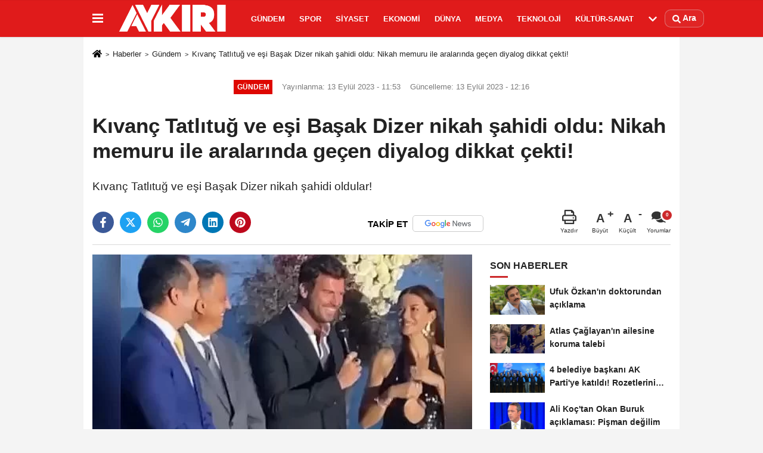

--- FILE ---
content_type: text/html; charset=UTF-8
request_url: https://www.aykiri.com.tr/kivanc-tatlitug-ve-esi-basak-dizer-nikah-sahidi-oldu-nikah-memuru-ile-aralarinda-gecen-diyalog-dikkat-cekti/46942/
body_size: 11540
content:

    <!DOCTYPE html>
    <html lang="tr-TR"><head>
    <meta name="format-detection" content="telephone=no"/>
    <meta id="meta-viewport" name="viewport" content="width=1200">    <meta charset="utf-8">
    <title>Kıvanç Tatlıtuğ ve eşi Başak Dizer nikah şahidi oldu: Nikah memuru ile aralarında geçen diyalog dikkat çekti! - Gündem - AYKIRI haber sitesi</title>
    <meta name="title" content="Kıvanç Tatlıtuğ ve eşi Başak Dizer nikah şahidi oldu: Nikah memuru ile aralarında geçen diyalog dikkat çekti! - Gündem - AYKIRI haber sitesi">
    <meta name="description" content="Kıvanç Tatlıtuğ ve eşi Başak Dizer nikah şahidi oldular!">
    <meta name="datePublished" content="2023-09-13T11:53:58+03:00">
    <meta name="dateModified" content="2023-09-13T12:16:48+03:00">
         <meta name="articleSection" content="news">
         
        <link rel="canonical" href="https://www.aykiri.com.tr/kivanc-tatlitug-ve-esi-basak-dizer-nikah-sahidi-oldu-nikah-memuru-ile-aralarinda-gecen-diyalog-dikkat-cekti/46942/" />
    <link rel="manifest" href="https://www.aykiri.com.tr/manifest.json">        <meta name="robots" content="max-image-preview:large" />
    <meta name="robots" content="max-snippet:160">
        <link rel="amphtml" href="https://www.aykiri.com.tr/amp/haber/kivanc-tatlitug-ve-esi-basak-dizer-nikah-sahidi-oldu-nikah-memuru-ile-aralarinda-gecen-diyalog-dikkat-cekti/46942/"/>
        <meta http-equiv="last-modified" content="2023-09-13T12:16:48+03:00" />
        <link rel="image_src" type="image/jpeg" href="https://www.aykiri.com.tr/images/haberler/2023/09/kivanc-tatlitug-ve-esi-basak-dizer-nikah-sahidi-oldu-nikah-memuru-ile-aralarinda-gecen-diyalog-dikkat-cekti-1902-m.jpg"/>
	    <meta http-equiv="content-language" content="tr"/>
    <meta name="content-language" content="tr">
	<meta name="apple-mobile-web-app-status-bar-style" content="#d91a1a">
	<meta name="msapplication-navbutton-color" content="#d91a1a">
    <meta name="theme-color" content="#d91a1a"/>
    <link rel="shortcut icon" type="image/x-icon" href="https://www.aykiri.com.tr/favicon.ico">
    <link rel="apple-touch-icon" href="https://www.aykiri.com.tr/favicon.ico">

    <meta property="og:site_name" content="https://www.aykiri.com.tr" />
    <meta property="og:type" content="article" />
    <meta property="og:title" content="Kıvanç Tatlıtuğ ve eşi Başak Dizer nikah şahidi oldu: Nikah memuru ile aralarında geçen diyalog dikkat çekti!" />
    <meta property="og:url" content="https://www.aykiri.com.tr/kivanc-tatlitug-ve-esi-basak-dizer-nikah-sahidi-oldu-nikah-memuru-ile-aralarinda-gecen-diyalog-dikkat-cekti/46942/" />
    <meta property="og:description" content="Kıvanç Tatlıtuğ ve eşi Başak Dizer nikah şahidi oldular!"/>
    <meta property="og:image" content="https://www.aykiri.com.tr/images/haberler/2023/09/kivanc-tatlitug-ve-esi-basak-dizer-nikah-sahidi-oldu-nikah-memuru-ile-aralarinda-gecen-diyalog-dikkat-cekti-1902-m.jpg" />
    <meta property="og:locale" content="tr_TR" />
    <meta property="og:image:width" content="641" />
    <meta property="og:image:height" content="380" />
    <meta property="og:image:alt" content="Kıvanç Tatlıtuğ ve eşi Başak Dizer nikah şahidi oldu: Nikah memuru ile aralarında geçen diyalog dikkat çekti!" />
    
    <meta name="twitter:card" content="summary_large_image" />
    <meta name="twitter:url" content="https://www.aykiri.com.tr/kivanc-tatlitug-ve-esi-basak-dizer-nikah-sahidi-oldu-nikah-memuru-ile-aralarinda-gecen-diyalog-dikkat-cekti/46942/" />
    <meta name="twitter:title" content="Kıvanç Tatlıtuğ ve eşi Başak Dizer nikah şahidi oldu: Nikah memuru ile aralarında geçen diyalog dikkat çekti!" />
    <meta name="twitter:description" content="Kıvanç Tatlıtuğ ve eşi Başak Dizer nikah şahidi oldular!" />
    <meta name="twitter:image:src" content="https://www.aykiri.com.tr/images/haberler/2023/09/kivanc-tatlitug-ve-esi-basak-dizer-nikah-sahidi-oldu-nikah-memuru-ile-aralarinda-gecen-diyalog-dikkat-cekti-1902-m.jpg" />
    <meta name="twitter:domain" content="https://www.aykiri.com.tr" />
    
        <meta property="fb:pages" content="938341399517437" />    
    <link rel="alternate" type="application/rss+xml" title="Kıvanç Tatlıtuğ ve eşi Başak Dizer nikah şahidi oldu: Nikah memuru ile aralarında geçen diyalog dikkat çekti!" href="https://www.aykiri.com.tr/rss_gundem-haberleri_8.xml"/>
    
    <script type="text/javascript">
    var facebookApp = '';
    var facebookAppVersion = 'v4.0';
    var twitter_username = '';
    var reklamtime = "10000";
    var domainname = "https://www.aykiri.com.tr";
    var splashcookie = null;
    var splashtime = null;
	var _TOKEN = "a736745344918ef14f864cdfb0177a68";
    </script>



<link rel="preload" as="style" href="https://www.aykiri.com.tr/template/prime/assets/css/app.php?v=2024112911265820241128104352" />

<link rel="stylesheet" type="text/css" media='all' href="https://www.aykiri.com.tr/template/prime/assets/css/app.php?v=2024112911265820241128104352"/>
  
<link rel="preload" as="script" href="https://www.aykiri.com.tr/template/prime/assets/js/app.js?v=2024112911265820241128104352" />

<script src="https://www.aykiri.com.tr/template/prime/assets/js/app.js?v=2024112911265820241128104352"></script>
  
   
    <script src="https://www.aykiri.com.tr/template/prime/assets/js/libs/swiper/swiper.js?v=2024112911265820241128104352" defer></script>

   
        
     
    <script src="https://www.aykiri.com.tr/template/prime/assets/js/print.min.js?v=2024112911265820241128104352" defer></script>
     
     
      
      
    <script src="https://www.aykiri.com.tr/reg-sw.js?v=2024112911265820241128104352" defer></script>
    
         <script data-schema="organization" type="application/ld+json">
    {
        "@context": "https://schema.org",
        "@type": "Organization",
        "name": "AYKIRI haber sitesi",
        "url": "https://www.aykiri.com.tr",
        "logo": {
        "@type": "ImageObject",
		"url": "https://www.aykiri.com.tr/images/genel/logo_19.png",
		"width": 360,
        "height": 90},
        "sameAs": [
            "https://www.facebook.com/Aykirihabersitesi/",
            "",
            "https://twitter.com/aykiricomtr",
            "https://www.instagram.com/aykiricomtr/",
            "",
            "",
            ""
        ]
    }

        </script> 
    <script type="application/ld+json">
    {
        "@context": "https://schema.org",
        "@type": "BreadcrumbList",
		"@id": "https://www.aykiri.com.tr/kivanc-tatlitug-ve-esi-basak-dizer-nikah-sahidi-oldu-nikah-memuru-ile-aralarinda-gecen-diyalog-dikkat-cekti/46942/#breadcrumb",
        "itemListElement": [{
            "@type": "ListItem",
            "position": 1,
            "item": {
                "@id": "https://www.aykiri.com.tr",
                "name": "Ana Sayfa"
            }
        }, {
            "@type": "ListItem",
            "position": 2,
            "item": {"@id": "https://www.aykiri.com.tr/gundem-haberleri/","name": "Gündem"
            }
        }, {
            "@type": "ListItem",
            "position": 3,
            "item": {
                "@id": "https://www.aykiri.com.tr/kivanc-tatlitug-ve-esi-basak-dizer-nikah-sahidi-oldu-nikah-memuru-ile-aralarinda-gecen-diyalog-dikkat-cekti/46942/",
                "name": "Kıvanç Tatlıtuğ ve eşi Başak Dizer nikah şahidi oldu: Nikah memuru ile aralarında geçen diyalog dikkat çekti!"
            }
        }]
    }
    </script>
      <script type="application/ld+json">
{
    "@context": "https://schema.org",
   "@type": "NewsArticle",
	"inLanguage":"tr-TR",
    "mainEntityOfPage": {
        "@type": "WebPage",
        "@id": "https://www.aykiri.com.tr/kivanc-tatlitug-ve-esi-basak-dizer-nikah-sahidi-oldu-nikah-memuru-ile-aralarinda-gecen-diyalog-dikkat-cekti/46942/"
    },
    "headline": "Kıvanç Tatlıtuğ ve eşi Başak Dizer nikah şahidi oldu: Nikah memuru ile aralarında geçen diyalog dikkat...",
    "name": "Kıvanç Tatlıtuğ ve eşi Başak Dizer nikah şahidi oldu: Nikah memuru ile aralarında geçen diyalog dikkat çekti!",
    "articleBody": "Tatlıtuğ çiftlerinin asistanı Damla Yılmaz, geçtiğimiz gün nikah masasına oturdu. Çiftin nikah şahitliklerini Kıvanç Tatlıtuğ ve eşi Başak Dizer yaptı. 

Tatlıtuğ çifti kır bahçesinde düzenlenen düğünde asistanı Damla Yılmaz&#39;ın mutlu gününde yanlarında yer aldı. Tatlıtuğ çifti Yılmaz&#39;ın şahitliğine &quot;Evet&quot; yanıtlarını veriken, nikah memuru ile Kıvanç Tatlıtuğ arasındaki diyalog dikkat çekti.

Masada bulunan diğer şahitlerin de &quot;Evet&quot; yanıtı vermesinin ardından nikah memuru &quot;Bir şüphe var gibi...&quot; diyerek Kıvanç Tatlıtuğ&#39;a takıldı. Ardından da mikrofonu eline alan Tatlıtuğ &quot;Mesela son dakika fikir değişti diyelim ki; Ben şahit olmaktan vazgeçtim ne oluyor orada?&quot; dedi. Bu soru üzerine nikah memuru da &quot;Şahit değişiyor, ben o nikahı yine de kıyarım&quot; yanıtını verdi.

Bu sırada da olanı biteni izleyen davetliler ve çiftler kahkaha attı.

İşte o anlar:


Nikah şahidi olan Kıvanç Tatlıtuğ, nikah memuruna sordu:
-Diyelim ki şahit olmaktan vazgeçtim, fikrim son dakikada değişti, o zaman ne oluyor?
-Ben yine de o nikahı kıyarım.
— Aykırı (@aykiricomtr) September 13, 2023
",
    "articleSection": "Gündem",
	"wordCount": 141,
		"image": [{
	"@type": "ImageObject",
	"url": "https://www.aykiri.com.tr/images/haberler/2023/09/kivanc-tatlitug-ve-esi-basak-dizer-nikah-sahidi-oldu-nikah-memuru-ile-aralarinda-gecen-diyalog-dikkat-cekti-1902-m.jpg", 
	"height": 380, 
	"width": 641 }], 
		
	 
    "datePublished": "2023-09-13T11:53:58+03:00",
    "dateModified": "2023-09-13T12:16:48+03:00",
    "genre": "news",
	"isFamilyFriendly":"True",
	"publishingPrinciples":"https://www.aykiri.com.tr/gizlilik-ilkesi.html",
	
		"thumbnailUrl": "https://www.aykiri.com.tr/images/haberler/2023/09/kivanc-tatlitug-ve-esi-basak-dizer-nikah-sahidi-oldu-nikah-memuru-ile-aralarinda-gecen-diyalog-dikkat-cekti-1902-m.jpg",
		
    "typicalAgeRange": "7-",
    "keywords": "",
	 	"author": {
        "@type": "Person",
        "name": "Aykırı",
		"url": "https://www.aykiri.com.tr/editor/aykiri"
    },
	    "publisher": {
        "@type": "Organization",
        "name": "AYKIRI haber sitesi",
        "logo": {
            "@type": "ImageObject",
            "url": "https://www.aykiri.com.tr/images/genel/logo_19.png",
            "width": 360,
            "height": 90        }
    }, 
	 "description": "Kıvanç Tatlıtuğ ve eşi Başak Dizer nikah şahidi oldular!"
}

    </script>

<script data-ad-client="ca-pub-9891975478533375" async src="https://pagead2.googlesyndication.com/pagead/js/adsbygoogle.js"></script>

<script async src="https://pagead2.googlesyndication.com/pagead/js/adsbygoogle.js?client=ca-pub-9891975478533375"
     crossorigin="anonymous"></script>
</head>
<body class="">

   
    
    
 
         
         
 
<div class="container position-relative">
<div class="sabit-reklam "></div>
<div class="sabit-reklam sag-sabit "></div>
</div>
   


    
  
  
 
    <div class="header-border"></div>
    <nav class="d-print-none navbar navbar-expand-lg bg-white align-items-center header box-shadow-menu">
    <div class="container"><div class="menu" data-toggle="modal" data-target="#menu-aside" data-toggle-class="modal-open-aside">
        <span class="menu-item"></span>
        <span class="menu-item"></span>
        <span class="menu-item"></span>
    </div>
    <a class="navbar-brand logo align-items-center" href="https://www.aykiri.com.tr" title="Aykırı | Türkiye'nin Bağımsız ve Objektif Haber Sitesi"><picture>
  <source data-srcset="https://www.aykiri.com.tr/images/genel/logo.png?v=2024112911265820241128104352" type="image/webp" class="img-fluid logoh">
  <source data-srcset="https://www.aykiri.com.tr/images/genel/logo_19.png?v=2024112911265820241128104352" type="image/jpeg" class="img-fluid logoh"> 
  <img src="https://www.aykiri.com.tr/images/genel/logo_19.png?v=2024112911265820241128104352" alt="Anasayfa" class="img-fluid logoh" width="100%" height="100%">
</picture></a>
    <ul class="navbar-nav mr-auto font-weight-bolder nav-active-border bottom b-primary d-none d-md-flex">
    <li class="nav-item text-uppercase"><a class="nav-link text-uppercase" href="https://www.aykiri.com.tr/gundem-haberleri/" title="Gündem"  rel="external" >Gündem</a></li><li class="nav-item text-uppercase"><a class="nav-link text-uppercase" href="https://www.aykiri.com.tr/spor/" title="Spor"  rel="external" >Spor</a></li><li class="nav-item text-uppercase"><a class="nav-link text-uppercase" href="https://www.aykiri.com.tr/siyaset/" title="Siyaset"  rel="external" >Siyaset</a></li><li class="nav-item text-uppercase"><a class="nav-link text-uppercase" href="https://www.aykiri.com.tr/ekonomi/" title="Ekonomi"  rel="external" >Ekonomi</a></li><li class="nav-item text-uppercase"><a class="nav-link text-uppercase" href="https://www.aykiri.com.tr/dunya/" title="Dünya"  rel="external" >Dünya</a></li><li class="nav-item text-uppercase"><a class="nav-link text-uppercase" href="https://www.aykiri.com.tr/medya/" title="Medya"  rel="external" >Medya</a></li><li class="nav-item text-uppercase"><a class="nav-link text-uppercase" href="https://www.aykiri.com.tr/teknoloji/" title="Teknoloji"  rel="external" >Teknoloji</a></li><li class="nav-item text-uppercase"><a class="nav-link text-uppercase" href="https://www.aykiri.com.tr/kultur-sanat/" title="Kültür-Sanat"  rel="external" >Kültür-Sanat</a></li>    <li class="nav-item dropdown dropdown-hover">
    <a title="tümü" href="#" class="nav-link text-uppercase"><svg width="16" height="16" class="svg-bl text-16">
<use xlink:href="https://www.aykiri.com.tr/template/prime/assets/img/sprite.svg#chevron-down"></use>
</svg></a>
    <div class="dropdown-menu px-2 py-2">
        <a class="d-block p-1 text-nowrap nav-link" href="https://www.aykiri.com.tr/saglik/" title="Sağlık">Sağlık</a>
        <a class="d-block p-1 text-nowrap nav-link" href="https://www.aykiri.com.tr/yasam/" title="Yaşam">Yaşam</a>
        <a class="d-block p-1 text-nowrap nav-link" href="https://www.aykiri.com.tr/egitim/" title="Eğitim">Eğitim</a>
       
    </div>
    </li>
        </ul>
    
    <ul class="navbar-nav ml-auto align-items-center font-weight-bolder">
        <li class="nav-item"><a href="javascript:;" data-toggle="modal" data-target="#search-box" class="search-button nav-link py-1" title="Arama"><svg class="svg-bl" width="14" height="18">
                        <use xlink:href="https://www.aykiri.com.tr/template/prime/assets/img/spritesvg.svg#search" />
                    </svg> <span> Ara</span></a></li>
    </ul>
    </div></nav>

</header>


            
        

 
    
    
    <div class="print-body" id="print-46942">
        <div class="container py-1 bg-white"> 
            <nav aria-label="breadcrumb">
                <ol class="breadcrumb justify-content-left">
                    <li class="breadcrumb-item"><a href="https://www.aykiri.com.tr" title="Ana Sayfa"><svg class="svg-br-2" width="16" height="16"><use xlink:href="https://www.aykiri.com.tr/template/prime/assets/img/sprite.svg?v=1#home" /></svg></a></li>
                    <li class="breadcrumb-item"><a href="https://www.aykiri.com.tr/arsiv/" title="Arşiv">Haberler</a></li>
                                        <li class="breadcrumb-item"><a href="https://www.aykiri.com.tr/gundem-haberleri/" title="Gündem">Gündem</a></li>
                                        <li class="breadcrumb-item active d-md-block d-none" aria-current="page"><a href="https://www.aykiri.com.tr/kivanc-tatlitug-ve-esi-basak-dizer-nikah-sahidi-oldu-nikah-memuru-ile-aralarinda-gecen-diyalog-dikkat-cekti/46942/" title="Kıvanç Tatlıtuğ ve eşi Başak Dizer nikah şahidi oldu: Nikah memuru ile aralarında geçen diyalog dikkat çekti!">Kıvanç Tatlıtuğ ve eşi Başak Dizer nikah şahidi oldu: Nikah memuru ile aralarında geçen diyalog dikkat çekti!</a></li>
                </ol>
            </nav>
     
     
             
             <div id="haberler">
                 <div class="haber-kapsa print-body" id="print-46942">
                    <div class="news-start">
                        <article id="haber-46942">
                            <div >
                                <div class="text-muted text-sm py-2 d-md-flex align-items-center justify-content-center">
                                    <div class="badge badge-lg text-uppercase bg-primary mr-3 my-2 " style="background:#de0700 !important;">
                                        Gündem                                    </div>
                                    <div class="d-md-block text-12 text-fade"><svg class="svg-gr-2 d-none" width="14" height="14"><use xlink:href="https://www.aykiri.com.tr/template/prime/assets/img/sprite.svg?v=1#clock"></use></svg>
                                       Yayınlanma: 13 Eylül 2023 - 11:53                                    </div>
                                    <div class="text-12 ml-md-3 text-fade">
    Güncelleme: 13 Eylül 2023 - 12:16</div>
                                </div>
                                
                                <div class=" text-center" ></div>                                
                                <h1 class="text-36 post-title my-2 py-2 font-weight-bold">
                                    Kıvanç Tatlıtuğ ve eşi Başak Dizer nikah şahidi oldu: Nikah memuru ile aralarında geçen diyalog dikkat çekti!                                </h1>
                                
                                                                                                   <h2 class="text-2222 mb-0 my-2 py-2 font-weight-normal">Kıvanç Tatlıtuğ ve eşi Başak Dizer nikah şahidi oldular!</h2>
                                                                                                  
                                
                                <div class="text-muted text-sm py-2 d-md-none align-items-center d-flex text-nowrap">
                                     <div class="badge badge-lg text-uppercase bg-primary mr-3">
                                        Gündem                                    </div>
                                    <div class="text-12">
                                        13 Eylül 2023 - 11:53                                    </div>
                                    <div class="ml-3 d-none d-md-block text-12">
                                        Güncelleme: 13 Eylül 2023 - 12:16                                    </div>
                                </div>
                                
                               
                                
                                
                                
                                

                        
                                <div class="post-tools my-3 d-flex d-print-none flex-scroll flex-wrap">
                                    <span class="bg-facebook post-share share-link" onClick="ShareOnFacebook('https://www.aykiri.com.tr/kivanc-tatlitug-ve-esi-basak-dizer-nikah-sahidi-oldu-nikah-memuru-ile-aralarinda-gecen-diyalog-dikkat-cekti/46942/');return false;" title="facebook"><svg width="18" height="18" class="svg-wh"><use xlink:href="https://www.aykiri.com.tr/template/prime/assets/img/sprite.svg?v=1#facebook-f"></use></svg>
                                    </span>
                                    <span class="bg-twitter post-share share-link" onClick="ShareOnTwitter('https://www.aykiri.com.tr/kivanc-tatlitug-ve-esi-basak-dizer-nikah-sahidi-oldu-nikah-memuru-ile-aralarinda-gecen-diyalog-dikkat-cekti/46942/', 'tr', '', 'Kıvanç Tatlıtuğ ve eşi Başak Dizer nikah şahidi oldu: Nikah memuru ile aralarında geçen diyalog dikkat çekti!')" title="twitter"><svg width="18" height="18" class="svg-wh"><use xlink:href="https://www.aykiri.com.tr/template/prime/assets/img/sprite.svg?v=1#twitterx"></use></svg>
                                    </span>
                                    <a target="_blank" rel="noopener" class="bg-whatsapp post-share share-link" href="https://api.whatsapp.com/send?text=Kıvanç Tatlıtuğ ve eşi Başak Dizer nikah şahidi oldu: Nikah memuru ile aralarında geçen diyalog dikkat çekti! https://www.aykiri.com.tr/kivanc-tatlitug-ve-esi-basak-dizer-nikah-sahidi-oldu-nikah-memuru-ile-aralarinda-gecen-diyalog-dikkat-cekti/46942/" title="whatsapp"><svg width="18" height="18" class="svg-wh"><use xlink:href="https://www.aykiri.com.tr/template/prime/assets/img/sprite.svg?v=1#whatsapp"></use></svg></a>
                                     <a target="_blank" rel="noopener" class="bg-telegram post-share share-link" href="https://t.me/share/url?url=https://www.aykiri.com.tr/kivanc-tatlitug-ve-esi-basak-dizer-nikah-sahidi-oldu-nikah-memuru-ile-aralarinda-gecen-diyalog-dikkat-cekti/46942/&text=Kıvanç Tatlıtuğ ve eşi Başak Dizer nikah şahidi oldu: Nikah memuru ile aralarında geçen diyalog dikkat çekti!" title="telegram"><svg width="18" height="18" class="svg-wh"><use xlink:href="https://www.aykiri.com.tr/template/prime/assets/img/sprite.svg?v=1#telegram"></use></svg></a>
                                     <a target="_blank" rel="noopener" class="bg-linkedin post-share share-link" href="https://www.linkedin.com/shareArticle?url=https://www.aykiri.com.tr/kivanc-tatlitug-ve-esi-basak-dizer-nikah-sahidi-oldu-nikah-memuru-ile-aralarinda-gecen-diyalog-dikkat-cekti/46942/" title="linkedin"><svg width="18" height="18" class="svg-wh"><use xlink:href="https://www.aykiri.com.tr/template/prime/assets/img/sprite.svg?v=1#linkedin"></use></svg></a>
                                    <a target="_blank" rel="noopener" class="bg-pinterest post-share share-link" href="https://pinterest.com/pin/create/button/?url=https://www.aykiri.com.tr/kivanc-tatlitug-ve-esi-basak-dizer-nikah-sahidi-oldu-nikah-memuru-ile-aralarinda-gecen-diyalog-dikkat-cekti/46942/&media=https://www.aykiri.com.tr/images/haberler/2023/09/kivanc-tatlitug-ve-esi-basak-dizer-nikah-sahidi-oldu-nikah-memuru-ile-aralarinda-gecen-diyalog-dikkat-cekti-1902-m.jpg&description=Kıvanç Tatlıtuğ ve eşi Başak Dizer nikah şahidi oldu: Nikah memuru ile aralarında geçen diyalog dikkat çekti!" title="pinterest"><svg width="18" height="18" class="svg-wh"><use xlink:href="https://www.aykiri.com.tr/template/prime/assets/img/sprite.svg?v=1#pinterest"></use></svg></a>
                                   
                                    


                                                                  <a rel="noopener" href="https://news.google.com/publications/CAAqBwgKMPDrmwswtPazAw?oc=3&ceid=TR:tr" target="_blank" class="float-right googlenewsm-btn" title="TAKİP ET"><span>TAKİP ET</span><img src="https://www.aykiri.com.tr/images/template/google-news.svg" alt="TAKİP ET" width="110" height="28"></a>
								                                     
                                    <div class="ml-5 ml-auto d-flex align-items-center">
                                                                                                                       <a href="javascript:;" class="text-muted text-center mr-4 printer d-none d-md-inline-block" name="print46942" id="46942" title="Yazdır">
                                            <svg class="svg-gr" width="24" height="24"><use xlink:href="https://www.aykiri.com.tr/template/prime/assets/img/sprite.svg?v=1#print" /></svg>
                                            <div class="text-10">Yazdır</div>
                                        </a>
                                                                                <a href="javascript:;" class="font-buyut text-muted text-center font-button plus mr-2">
                                            <span>A</span>
                                            <div class="text-10 font-weight-normal">Büyüt</div>
                                        </a>
                                        <a href="javascript:;" class="font-kucult text-muted text-center font-button mr-2">
                                            <span>A</span>
                                            <div class="text-10 font-weight-normal">Küçült</div>
                                        </a>
                                                                                <a href="javascript:;" class="text-muted text-center position-relative scroll-go d-none d-md-inline-block " data-scroll="yorumlar-46942" data-count="0">
                                            <svg class="svg-gr" width="24" height="24"><use xlink:href="https://www.aykiri.com.tr/template/prime/assets/img/sprite.svg?v=1#comments" /></svg>
                                            <div class="text-10">Yorumlar</div>
                                        </a>
                                                                            </div>
                                </div>
                            </div>
                            
                            
                            <div class="border-bottom my-3"></div>
                            <div class="row">
                                <div class="col-md-8">
                                    <div class="lazy mb-4 responsive-image">
                                                                                
        <a target="_blank" data-fancybox="image" href="https://www.aykiri.com.tr/images/haberler/2023/09/kivanc-tatlitug-ve-esi-basak-dizer-nikah-sahidi-oldu-nikah-memuru-ile-aralarinda-gecen-diyalog-dikkat-cekti-1902.jpg" title="Kıvanç Tatlıtuğ ve eşi Başak Dizer nikah şahidi oldu: Nikah memuru ile aralarında geçen diyalog dikkat çekti!"><picture>
  <source data-srcset="https://www.aykiri.com.tr/images/haberler/2023/09/kivanc-tatlitug-ve-esi-basak-dizer-nikah-sahidi-oldu-nikah-memuru-ile-aralarinda-gecen-diyalog-dikkat-cekti-1902-webp.webp" type="image/webp">
  <source data-srcset="https://www.aykiri.com.tr/images/haberler/2023/09/kivanc-tatlitug-ve-esi-basak-dizer-nikah-sahidi-oldu-nikah-memuru-ile-aralarinda-gecen-diyalog-dikkat-cekti-1902.jpg" type="image/jpeg"> 
  <img src="https://www.aykiri.com.tr/template/prime/assets/img/641x380.jpg?v=2024112911265820241128104352" data-src="https://www.aykiri.com.tr/images/haberler/2023/09/kivanc-tatlitug-ve-esi-basak-dizer-nikah-sahidi-oldu-nikah-memuru-ile-aralarinda-gecen-diyalog-dikkat-cekti-1902.jpg" alt="Kıvanç Tatlıtuğ ve eşi Başak Dizer nikah şahidi oldu: Nikah memuru ile aralarında geçen diyalog dikkat çekti!" class="img-fluid lazy" width="100%" height="100%">
</picture></a>		
	   


                                    
                                                                                
                                        
                                    </div>
                                    
                                                  
                                    
                                                                 
                               
                                    <div class="post-body my-3">
                                    
                                                                        
                                                                                
   

 <div class="detay" property="articleBody">  
 
                                                             
                                                              
Tatlıtuğ çiftlerinin asistanı Damla Yılmaz, geçtiğimiz gün nikah masasına oturdu. Çiftin nikah şahitliklerini Kıvanç Tatlıtuğ ve eşi Başak Dizer yaptı. </p>

Tatlıtuğ çifti kır bahçesinde düzenlenen düğünde asistanı Damla Yılmaz'ın mutlu gününde yanlarında yer aldı. Tatlıtuğ çifti Yılmaz'ın şahitliğine "Evet" yanıtlarını veriken, nikah memuru ile Kıvanç Tatlıtuğ arasındaki diyalog dikkat çekti.</p>

Masada bulunan diğer şahitlerin de "Evet" yanıtı vermesinin ardından nikah memuru "Bir şüphe var gibi..." diyerek Kıvanç Tatlıtuğ'a takıldı. Ardından da mikrofonu eline alan Tatlıtuğ "Mesela son dakika fikir değişti diyelim ki; Ben şahit olmaktan vazgeçtim ne oluyor orada?" dedi. Bu soru üzerine nikah memuru da "Şahit değişiyor, ben o nikahı yine de kıyarım" yanıtını verdi.</p>

Bu sırada da olanı biteni izleyen davetliler ve çiftler kahkaha attı.</p>

<strong>İşte o anlar:</strong></p>

<blockquote class="twitter-tweet">
<p dir="ltr" lang="tr">Nikah şahidi olan Kıvanç Tatlıtuğ, nikah memuruna sordu:<br />
-Diyelim ki şahit olmaktan vazgeçtim, fikrim son dakikada değişti, o zaman ne oluyor?<br />
-Ben yine de o nikahı kıyarım.</p>
— Aykırı (@aykiricomtr) <a href="https://twitter.com/aykiricomtr/status/1701887582378865005?ref_src=twsrc%5Etfw">September 13, 2023</a></blockquote>
<script async src="https://platform.twitter.com/widgets.js" charset="utf-8"></script>  
    
  
 </div>                                   

         
         
         
         
         
                   
                                        
                                    
                                                                                
                                                                       
                                        
										                                      
                                    </div>
                                    
     
   
                              
        
      

      
          
    
     

 




 


                                                          


<div class="my-3 py-1 d-print-none commenttab" id="yorumlar-46942">
    <div class="b-t">
        <div class="nav-active-border b-primary top">
            <ul class="nav font-weight-bold  align-items-center" id="myTab" role="tablist">
                                <li class="nav-item" role="tab" aria-selected="false">
                    <a class="nav-link py-3 active" id="comments-tab-46942"
                       data-toggle="tab" href="#comments-46942"><span
                            class="d-md-block text-16">YORUMLAR</span></a>
                </li>


                            </ul>

        </div>
    </div>


    <div class="tab-content">
        
        <div class="tab-pane show active" id="comments-46942">
            <div class="my-3">
                <div class="commentResult"></div>


                <form class="contact_form commentstyle" action="" onsubmit="return tumeva.commentSubmit(this)"
                      name="yorum">

                    <div class="reply my-2" id="kim" style="display:none;"><strong> <span></span>
                        </strong> adlı kullanıcıya cevap                        <a href="#" class="notlikeid reply-comment-cancel">x</a>
                    </div>

                    

                    <div class="form-group">

 
<textarea onkeyup="textCounterJS(this.form.Yorum,this.form.remLensoz,1000);" id="yorum" type="text" minlength="10"
          name="Yorum"
          required="required" class="form-control pb-4" placeholder="Kanunlara aykırı, konuyla ilgisi olmayan, küfür içeren yorumlar onaylanmamaktadır.IP adresiniz kaydedilmektedir."></textarea>
                        <label for="remLensoz">
                            <input autocomplete="off" class="commentbgr text-12 border-0 py-2 px-1" readonly
                                   id="remLensoz" name="remLensoz" type="text" maxlength="3"
                                   value="2000 karakter"/>
                        </label>
                        <script type="text/javascript">
                            function textCounterJS(field, cntfield, maxlimit) {
                                if (field.value.length > maxlimit)
                                    field.value = field.value.substring(0, maxlimit);
                                else
                                    cntfield.value = (maxlimit - field.value.length).toString().concat(' karakter');
                            }
                        </script>

                    </div>


                    

                    

                    <div class="row">
                                                <div class="col-md-6">
                            <div class="form-group">
                                <input autocomplete="off" type="text" maxlength="75" name="AdSoyad" class="form-control"
                                       id="adsoyad" required placeholder="Ad / Soyad">
                            </div>
                        </div>
                                                                    </div>


                    

                    <input type="hidden" name="Baglanti" value="0" class="YorumId"/>
                    <input type="hidden" name="Durum" value="YorumGonder"/>
                    <input type="hidden" name="VeriId" value="46942"/>
                    <input type="hidden" name="Tip" value="1"/>
                    <input type="hidden" name="show" value="20260129"/>
                    <input type="hidden" name="token" value="a736745344918ef14f864cdfb0177a68">

                    <button id="send" type="submit"
                            class="text-14 btn btn-sm btn-primary px-4 font-weight-bold"> Gönder</button>

                </form>
                            </div>


        

        <!-- yorumlar -->
        </div>
                    </div>
</div>

     


            



                                   
<div class="heading d-print-none py-3">İlginizi Çekebilir</div>
<div class="row row-sm list-grouped d-print-none">
              <div class="col-md-6">
                                    <div class="list-item block">
                                        <a href="https://www.aykiri.com.tr/ufuk-ozkan-in-doktorundan-aciklama/55323/" rel="external" title="Ufuk Özkan'ın doktorundan açıklama"><picture>
  <source data-srcset="https://www.aykiri.com.tr/images/haberler/2026/01/ufuk-ozkan-in-doktorundan-aciklama-8078-twebp.webp" type="image/webp" class="img-fluid">
  <source data-srcset="https://www.aykiri.com.tr/images/haberler/2026/01/ufuk-ozkan-in-doktorundan-aciklama-8078-t.jpg" type="image/jpeg" class="img-fluid"> 
  <img src="https://www.aykiri.com.tr/template/prime/assets/img/313x170.jpg?v=2024112911265820241128104352" data-src="https://www.aykiri.com.tr/images/haberler/2026/01/ufuk-ozkan-in-doktorundan-aciklama-8078-t.jpg" alt="Ufuk Özkan'ın doktorundan açıklama" class="img-fluid lazy maxh3" width="384" height="208">
</picture></a>
                                        <div class="list-content">
                                            <div class="list-body h-2x"><a href="https://www.aykiri.com.tr/ufuk-ozkan-in-doktorundan-aciklama/55323/" rel="external" title="Ufuk Özkan'ın doktorundan açıklama" class="list-title mt-1">Ufuk Özkan'ın doktorundan açıklama</a>
                                            </div>
                                        </div>
                                    </div>
                                </div>
                            
    
                        <div class="col-md-6">
                                    <div class="list-item block">
                                        <a href="https://www.aykiri.com.tr/atlas-caglayan-in-ailesine-koruma-talebi/55322/" rel="external" title="Atlas Çağlayan'ın ailesine koruma talebi"><picture>
  <source data-srcset="https://www.aykiri.com.tr/images/haberler/2026/01/atlas-caglayan-in-ailesine-koruma-talebi-7030-twebp.webp" type="image/webp" class="img-fluid">
  <source data-srcset="https://www.aykiri.com.tr/images/haberler/2026/01/atlas-caglayan-in-ailesine-koruma-talebi-7030-t.webp" type="image/jpeg" class="img-fluid"> 
  <img src="https://www.aykiri.com.tr/template/prime/assets/img/313x170.jpg?v=2024112911265820241128104352" data-src="https://www.aykiri.com.tr/images/haberler/2026/01/atlas-caglayan-in-ailesine-koruma-talebi-7030-t.webp" alt="Atlas Çağlayan'ın ailesine koruma talebi" class="img-fluid lazy maxh3" width="384" height="208">
</picture></a>
                                        <div class="list-content">
                                            <div class="list-body h-2x"><a href="https://www.aykiri.com.tr/atlas-caglayan-in-ailesine-koruma-talebi/55322/" rel="external" title="Atlas Çağlayan'ın ailesine koruma talebi" class="list-title mt-1">Atlas Çağlayan'ın ailesine koruma talebi</a>
                                            </div>
                                        </div>
                                    </div>
                                </div>
                            
    
                        <div class="col-md-6">
                                    <div class="list-item block">
                                        <a href="https://www.aykiri.com.tr/imrali-gorusmesi-tutanaklari-yayimlandi/55319/" rel="external" title="İmralı görüşmesi tutanakları yayımlandı"><picture>
  <source data-srcset="https://www.aykiri.com.tr/images/haberler/2026/01/imrali-gorusmesi-tutanaklari-yayimlandi-1960-twebp.webp" type="image/webp" class="img-fluid">
  <source data-srcset="https://www.aykiri.com.tr/images/haberler/2026/01/imrali-gorusmesi-tutanaklari-yayimlandi-1960-t.jpg" type="image/jpeg" class="img-fluid"> 
  <img src="https://www.aykiri.com.tr/template/prime/assets/img/313x170.jpg?v=2024112911265820241128104352" data-src="https://www.aykiri.com.tr/images/haberler/2026/01/imrali-gorusmesi-tutanaklari-yayimlandi-1960-t.jpg" alt="İmralı görüşmesi tutanakları yayımlandı" class="img-fluid lazy maxh3" width="384" height="208">
</picture></a>
                                        <div class="list-content">
                                            <div class="list-body h-2x"><a href="https://www.aykiri.com.tr/imrali-gorusmesi-tutanaklari-yayimlandi/55319/" rel="external" title="İmralı görüşmesi tutanakları yayımlandı" class="list-title mt-1">İmralı görüşmesi tutanakları yayımlandı</a>
                                            </div>
                                        </div>
                                    </div>
                                </div>
                            
    
                        <div class="col-md-6">
                                    <div class="list-item block">
                                        <a href="https://www.aykiri.com.tr/usta-sanatci-haldun-dormen-yasamini-yitirdi/55317/" rel="external" title="Usta sanatçı Haldun Dormen yaşamını yitirdi"><picture>
  <source data-srcset="https://www.aykiri.com.tr/images/haberler/2026/01/usta-sanatci-haldun-dormen-yasamini-yitirdi-1287-twebp.webp" type="image/webp" class="img-fluid">
  <source data-srcset="https://www.aykiri.com.tr/images/haberler/2026/01/usta-sanatci-haldun-dormen-yasamini-yitirdi-1287-t.jpg" type="image/jpeg" class="img-fluid"> 
  <img src="https://www.aykiri.com.tr/template/prime/assets/img/313x170.jpg?v=2024112911265820241128104352" data-src="https://www.aykiri.com.tr/images/haberler/2026/01/usta-sanatci-haldun-dormen-yasamini-yitirdi-1287-t.jpg" alt="Usta sanatçı Haldun Dormen yaşamını yitirdi" class="img-fluid lazy maxh3" width="384" height="208">
</picture></a>
                                        <div class="list-content">
                                            <div class="list-body h-2x"><a href="https://www.aykiri.com.tr/usta-sanatci-haldun-dormen-yasamini-yitirdi/55317/" rel="external" title="Usta sanatçı Haldun Dormen yaşamını yitirdi" class="list-title mt-1">Usta sanatçı Haldun Dormen yaşamını yitirdi</a>
                                            </div>
                                        </div>
                                    </div>
                                </div>
                            
    
           </div>





</div>
                                
                          
                            <div class="col-md-4 d-print-none sidebar46942">











	<div class="heading my-2">Son Haberler</div>
         
    <div class="list-grid">                    <a href="https://www.aykiri.com.tr/ufuk-ozkan-in-doktorundan-aciklama/55323/" title="Ufuk Özkan'ın doktorundan açıklama" rel="external" class="list-item mb-0 py-2">
                       <picture>
  <source data-srcset="https://www.aykiri.com.tr/images/haberler/2026/01/ufuk-ozkan-in-doktorundan-aciklama-8078-twebp.webp" type="image/webp">
  <source data-srcset="https://www.aykiri.com.tr/images/haberler/2026/01/ufuk-ozkan-in-doktorundan-aciklama-8078-t.jpg" type="image/jpeg"> 
  <img src="https://www.aykiri.com.tr/template/prime/assets/img/92x50-l.jpg?v=2024112911265820241128104352" data-src="https://www.aykiri.com.tr/images/haberler/2026/01/ufuk-ozkan-in-doktorundan-aciklama-8078-t.jpg" alt="Ufuk Özkan'ın doktorundan açıklama" class="img-fluid lazy w-92 mh-50px" width="92" height="50">
</picture>                        <div class="list-content py-0 ml-2">
                            <div class="list-body h-2x">
                                <div class="list-title h-2x text-topnews text-15 lineblockh">
                                    Ufuk Özkan'ın doktorundan açıklama                                </div>
                            </div>
                        </div>
                    </a>
                                        <a href="https://www.aykiri.com.tr/atlas-caglayan-in-ailesine-koruma-talebi/55322/" title="Atlas Çağlayan'ın ailesine koruma talebi" rel="external" class="list-item mb-0 py-2">
                       <picture>
  <source data-srcset="https://www.aykiri.com.tr/images/haberler/2026/01/atlas-caglayan-in-ailesine-koruma-talebi-7030-twebp.webp" type="image/webp">
  <source data-srcset="https://www.aykiri.com.tr/images/haberler/2026/01/atlas-caglayan-in-ailesine-koruma-talebi-7030-t.webp" type="image/jpeg"> 
  <img src="https://www.aykiri.com.tr/template/prime/assets/img/92x50-l.jpg?v=2024112911265820241128104352" data-src="https://www.aykiri.com.tr/images/haberler/2026/01/atlas-caglayan-in-ailesine-koruma-talebi-7030-t.webp" alt="Atlas Çağlayan'ın ailesine koruma talebi" class="img-fluid lazy w-92 mh-50px" width="92" height="50">
</picture>                        <div class="list-content py-0 ml-2">
                            <div class="list-body h-2x">
                                <div class="list-title h-2x text-topnews text-15 lineblockh">
                                    Atlas Çağlayan'ın ailesine koruma talebi                                </div>
                            </div>
                        </div>
                    </a>
                                        <a href="https://www.aykiri.com.tr/4-belediye-baskani-ak-parti-ye-katildi-rozetlerini-cumhurbaskani-erdogan-takti/55321/" title="4 belediye başkanı AK Parti'ye katıldı! Rozetlerini Cumhurbaşkanı Erdoğan taktı" rel="external" class="list-item mb-0 py-2">
                       <picture>
  <source data-srcset="https://www.aykiri.com.tr/images/haberler/2026/01/4-belediye-baskani-ak-parti-ye-katildi-rozetlerini-cumhurbaskani-erdogan-takti-3533-twebp.webp" type="image/webp">
  <source data-srcset="https://www.aykiri.com.tr/images/haberler/2026/01/4-belediye-baskani-ak-parti-ye-katildi-rozetlerini-cumhurbaskani-erdogan-takti-3533-t.jpg" type="image/jpeg"> 
  <img src="https://www.aykiri.com.tr/template/prime/assets/img/92x50-l.jpg?v=2024112911265820241128104352" data-src="https://www.aykiri.com.tr/images/haberler/2026/01/4-belediye-baskani-ak-parti-ye-katildi-rozetlerini-cumhurbaskani-erdogan-takti-3533-t.jpg" alt="4 belediye başkanı AK Parti'ye katıldı! Rozetlerini Cumhurbaşkanı Erdoğan taktı" class="img-fluid lazy w-92 mh-50px" width="92" height="50">
</picture>                        <div class="list-content py-0 ml-2">
                            <div class="list-body h-2x">
                                <div class="list-title h-2x text-topnews text-15 lineblockh">
                                    4 belediye başkanı AK Parti'ye katıldı! Rozetlerini Cumhurbaşkanı...                                </div>
                            </div>
                        </div>
                    </a>
                                        <a href="https://www.aykiri.com.tr/ali-koc-tan-okan-buruk-aciklamasi/55320/" title="Ali Koç'tan Okan Buruk açıklaması: Pişman değilim" rel="external" class="list-item mb-0 py-2">
                       <picture>
  <source data-srcset="https://www.aykiri.com.tr/images/haberler/2026/01/ali-koc-tan-okan-buruk-aciklamasi-7321-twebp.webp" type="image/webp">
  <source data-srcset="https://www.aykiri.com.tr/images/haberler/2026/01/ali-koc-tan-okan-buruk-aciklamasi-7321-t.jpg" type="image/jpeg"> 
  <img src="https://www.aykiri.com.tr/template/prime/assets/img/92x50-l.jpg?v=2024112911265820241128104352" data-src="https://www.aykiri.com.tr/images/haberler/2026/01/ali-koc-tan-okan-buruk-aciklamasi-7321-t.jpg" alt="Ali Koç'tan Okan Buruk açıklaması: Pişman değilim" class="img-fluid lazy w-92 mh-50px" width="92" height="50">
</picture>                        <div class="list-content py-0 ml-2">
                            <div class="list-body h-2x">
                                <div class="list-title h-2x text-topnews text-15 lineblockh">
                                    Ali Koç'tan Okan Buruk açıklaması: Pişman değilim                                </div>
                            </div>
                        </div>
                    </a>
                                        <a href="https://www.aykiri.com.tr/imrali-gorusmesi-tutanaklari-yayimlandi/55319/" title="İmralı görüşmesi tutanakları yayımlandı" rel="external" class="list-item mb-0 py-2">
                       <picture>
  <source data-srcset="https://www.aykiri.com.tr/images/haberler/2026/01/imrali-gorusmesi-tutanaklari-yayimlandi-1960-twebp.webp" type="image/webp">
  <source data-srcset="https://www.aykiri.com.tr/images/haberler/2026/01/imrali-gorusmesi-tutanaklari-yayimlandi-1960-t.jpg" type="image/jpeg"> 
  <img src="https://www.aykiri.com.tr/template/prime/assets/img/92x50-l.jpg?v=2024112911265820241128104352" data-src="https://www.aykiri.com.tr/images/haberler/2026/01/imrali-gorusmesi-tutanaklari-yayimlandi-1960-t.jpg" alt="İmralı görüşmesi tutanakları yayımlandı" class="img-fluid lazy w-92 mh-50px" width="92" height="50">
</picture>                        <div class="list-content py-0 ml-2">
                            <div class="list-body h-2x">
                                <div class="list-title h-2x text-topnews text-15 lineblockh">
                                    İmralı görüşmesi tutanakları yayımlandı                                </div>
                            </div>
                        </div>
                    </a>
                    </div>         








            </div>                                
                            </div>
                                      <div id="news-nextprev" class="group" style="display: block;">
                            <div id="prevNewsUrl" class="leftNewsDetailArrow" data-url="https://www.aykiri.com.tr/serdar-ortac-canli-yayinda-acikladi-ibrahim-tatlises-ile-birlikte-kolpacino-4-te-oynuyoruz/46941/">
                    <a href="https://www.aykiri.com.tr/serdar-ortac-canli-yayinda-acikladi-ibrahim-tatlises-ile-birlikte-kolpacino-4-te-oynuyoruz/46941/" rel="external"                       class="leftArrow prev">
                        <div class="leftTextImgWrap" style="display: none; opacity: 1;">
                            <div class="lText nwstle">Serdar Ortaç, canlı yayında açıkladı: "İbrahim Tatlıses ile birlikte Kolpaçino 4'te oynuyoruz."</div>
                        </div>
                    </a>
                </div>
                                <div id="nextNewsUrl" class="rightNewsDetailArrow" data-url="https://www.aykiri.com.tr/serdar-ortac-canli-yayinda-acikladi-ibrahim-tatlises-ile-birlikte-kolpacino-4-te-oynuyoruz/46941/">
                    <a href="https://www.aykiri.com.tr/serdar-ortac-canli-yayinda-acikladi-ibrahim-tatlises-ile-birlikte-kolpacino-4-te-oynuyoruz/46941/" rel="external"                       class="rightArrow next">
                        <div class="rightTextImgWrap" style="display: none; opacity: 1;">
                            <div class="rText nwstle">Serdar Ortaç, canlı yayında açıkladı: "İbrahim Tatlıses ile birlikte Kolpaçino 4'te oynuyoruz."</div>
                        </div>
                    </a>
                    <a href="https://www.aykiri.com.tr/serdar-ortac-canli-yayinda-acikladi-ibrahim-tatlises-ile-birlikte-kolpacino-4-te-oynuyoruz/46941/" id="sonrakiHaber"></a>
                </div>
                        </div>

            </div></article>
   </div>
                </div>        </div>
                
                
                <div class="page-load-status">
  <div class="loader-ellips infinite-scroll-request">
    <span class="loader-ellips__dot"></span>
    <span class="loader-ellips__dot"></span>
    <span class="loader-ellips__dot"></span>
    <span class="loader-ellips__dot"></span>
  </div>
  <p class="infinite-scroll-last"></p>
  <p class="infinite-scroll-error"></p>
</div>

              
            </div>

          </div>
        
        
        
        
        
        
        



    </div>
    
    
    
    
    
    
    
  
    
    <div class="modal" id="search-box" data-backdrop="true" aria-hidden="true">
    <div class="modal-dialog modal-lg modal-dialog-centered">
        <div class="modal-content bg-transparent">
            <div class="modal-body p-0">
                <a href="javascript:;" data-dismiss="modal" title="Kapat" class="float-right ml-3 d-flex text-white mb-3 font-weight-bold"><svg class="svg-wh fa-4x" width="18" height="18">
                        <use xlink:href="https://www.aykiri.com.tr/template/prime/assets/img/spritesvg.svg#times" /> 
                    </svg></a>
                 <form  role="search" action="https://www.aykiri.com.tr/template/prime/search.php" method="post">
                 <input id="arama-input" required minlength="3" autocomplete="off" type="text" name="q" placeholder="Lütfen aramak istediğiniz kelimeyi yazınız." class="form-control py-3 px-4 border-0">
                 <input type="hidden" name="type" value="1" >
                 <input type="hidden" name="token" value="3a7cbe495e3adfb0f2b2ded12225da3f"></form>               
     
                 
                <div class="text-white mt-3 mx-3"></div>
            </div>
        </div>
    </div>
</div>             
<div class="modal fade" id="menu-aside" data-backdrop="true" aria-hidden="true">
    <div class="modal-dialog modal-left w-xxl mobilmenuheader">
        <div class="d-flex flex-column h-100">
            <div class="navbar px-md-5 px-3 py-3 d-flex">
                
                    <a href="javascript:;" data-dismiss="modal" class="ml-auto">
                    <svg class="svg-w fa-3x"  width="18" height="18">
                        <use xlink:href="https://www.aykiri.com.tr/template/prime/assets/img/spritesvg.svg#times" />
                    </svg>
                </a>
            </div>
            <div class="px-md-5 px-3 py-2 scrollable hover flex">
                <div class="nav flex-column">
                 <div class="nav-item">
                 <a class="nav-link pl-0 py-2" href="https://www.aykiri.com.tr" rel="external"                 title="Ana Sayfa">Ana Sayfa</a></div>

                 <div class="nav-item"><a class="nav-link pl-0 py-2" href="https://www.aykiri.com.tr/gundem-haberleri/" title="Gündem"  rel="external">Gündem</a></div><div class="nav-item"><a class="nav-link pl-0 py-2" href="https://www.aykiri.com.tr/spor/" title="Spor"  rel="external">Spor</a></div><div class="nav-item"><a class="nav-link pl-0 py-2" href="https://www.aykiri.com.tr/siyaset/" title="Siyaset"  rel="external">Siyaset</a></div><div class="nav-item"><a class="nav-link pl-0 py-2" href="https://www.aykiri.com.tr/ekonomi/" title="Ekonomi"  rel="external">Ekonomi</a></div><div class="nav-item"><a class="nav-link pl-0 py-2" href="https://www.aykiri.com.tr/dunya/" title="Dünya"  rel="external">Dünya</a></div><div class="nav-item"><a class="nav-link pl-0 py-2" href="https://www.aykiri.com.tr/medya/" title="Medya"  rel="external">Medya</a></div><div class="nav-item"><a class="nav-link pl-0 py-2" href="https://www.aykiri.com.tr/teknoloji/" title="Teknoloji"  rel="external">Teknoloji</a></div><div class="nav-item"><a class="nav-link pl-0 py-2" href="https://www.aykiri.com.tr/kultur-sanat/" title="Kültür-Sanat"  rel="external">Kültür-Sanat</a></div><div class="nav-item"><a class="nav-link pl-0 py-2" href="https://www.aykiri.com.tr/saglik/" title="Sağlık"  rel="external">Sağlık</a></div><div class="nav-item"><a class="nav-link pl-0 py-2" href="https://www.aykiri.com.tr/yasam/" title="Yaşam"  rel="external">Yaşam</a></div><div class="nav-item"><a class="nav-link pl-0 py-2" href="https://www.aykiri.com.tr/egitim/" title="Eğitim"  rel="external">Eğitim</a></div>     
                                
                                 <div class="nav-item"><a class="nav-link pl-0 py-2" href="https://www.aykiri.com.tr/kose-yazarlari/" rel="external" title="Köşe Yazarları">Köşe Yazarları</a></div>
                                        
                                   <div class="nav-item">
                 <a class="nav-link pl-0 py-2" href="https://www.aykiri.com.tr/foto-galeri/" rel="external" title="
                 Foto Galeri">Foto Galeri</a>
                 </div>
                                                                                                        
                                  
                                    <div class="nav-item"><a class="nav-link pl-0 py-2" href="https://www.aykiri.com.tr/gunun-haberleri/" rel="external" title="Günün Haberleri">Günün Haberleri</a></div>
                                                   <div class="nav-item"><a class="nav-link pl-0 py-2" href="https://www.aykiri.com.tr/arsiv/" rel="external" title="Arşiv">
                 Arşiv</a></div>
                                                     				                                    <div class="nav-item"><a class="nav-link pl-0 py-2" href="https://www.aykiri.com.tr/hava-durumu/" rel="external" title="Hava Durumu">Hava Durumu</a> </div>
                                                                                 
                                            
                                                                                             <div class="nav-item">
                                                    <a class="nav-link pl-0 py-2" href="https://www.aykiri.com.tr/nobetci-eczaneler/" rel="external" title="Nöbetci Eczaneler">Nöbetci Eczaneler</a>
                                                </div>
                                                                                        
                                                
           
                 
                </div>
            </div>
        
        </div>
    </div>
</div>



<footer class="d-print-none">



<div class="py-4 bg-white footer">
    <div class="container py-1 text-13">
        <div class="row">
        
         
         <div class="col-md-4">
         
         
                  
                                         <ul class="list-unstyled l-h-2x text-13 nav">
                                   
								 
								                                                
<li class="col-6 col-md-6 mtf-1"><a href="https://www.aykiri.com.tr/dunya/" title="Dünya">Dünya</a></li>
 
								 
								                                                
<li class="col-6 col-md-6 mtf-1"><a href="https://www.aykiri.com.tr/ekonomi/" title="Ekonomi">Ekonomi</a></li>
 
								                                                
<li class="col-6 col-md-6 mtf-1"><a href="https://www.aykiri.com.tr/gundem-haberleri/" title="Gündem">Gündem</a></li>
 
								                                                
<li class="col-6 col-md-6 mtf-1"><a href="https://www.aykiri.com.tr/kultur-sanat/" title="Kültür-Sanat">Kültür-Sanat</a></li>
 
								                                                
<li class="col-6 col-md-6 mtf-1"><a href="https://www.aykiri.com.tr/medya/" title="Medya">Medya</a></li>
 
								                                                
<li class="col-6 col-md-6 mtf-1"><a href="https://www.aykiri.com.tr/saglik/" title="Sağlık">Sağlık</a></li>
 
								                                                
<li class="col-6 col-md-6 mtf-1"><a href="https://www.aykiri.com.tr/siyaset/" title="Siyaset">Siyaset</a></li>
 
								                                                
<li class="col-6 col-md-6 mtf-1"><a href="https://www.aykiri.com.tr/spor/" title="Spor">Spor</a></li>
 
								 
								</ul>                
                
                   
              
            </div>
            <div class="col-md-8">
                <div class="row">
            
            <div class="col-4 col-md-3">
            <ul class="list-unstyled l-h-2x text-13">
            
           
                                
                    <li class="mtf-1"><a href="https://www.aykiri.com.tr/foto-galeri/" rel="external" title=" Foto Galeri">Foto Galeri</a></li>
                                                            <li class="mtf-1"><a href="https://www.aykiri.com.tr/kose-yazarlari/" rel="external" title="Köşe Yazarları">Köşe Yazarları</a></li>
                                                                               
                </ul>
                
                
              
                
                
            </div>
            <div class="col-6 col-md-3">
                <ul class="list-unstyled l-h-2x text-13">
                                     				
                 
                                  <li class="mtf-1"><a href="https://www.aykiri.com.tr/gunun-haberleri/" rel="external" title="Günün Haberleri">Günün Haberleri</a></li>
                                                   <li class="mtf-1"><a href="https://www.aykiri.com.tr/arsiv/" rel="external" title="Arşiv">
                 Arşiv</a></li>
                                                                        
                </ul>
            </div>
           
            <div class="col-6 col-md-3">
                <ul class="list-unstyled l-h-2x text-13">
                 
                                                                                     <li class="mtf-1">
                                                    <a href="https://www.aykiri.com.tr/hava-durumu/" rel="external"                                                       title="
                                            Hava Durumu">
                                                        Hava Durumu</a>
                                                </li>
                                                                                       
                                                                                        
                                            
                                                                                              <li class="mtf-1">
                                                    <a href="https://www.aykiri.com.tr/nobetci-eczaneler/" rel="external" title="Nöbetci Eczaneler">Nöbetci Eczaneler</a>
                                                </li>
                                                                                        
                                                                                            
                                              
                               
                </ul>
            </div>
            
            
            <div class="col-6 col-md-3">
            
                            
             
                                                                                                             
                                 
                                
                                
                                
                                
                                 
            </div>
            
            
            
            <div class="col-md-12 py-2">
                                                <a href="https://www.facebook.com/Aykirihabersitesi/" title="https://www.facebook.com/Aykirihabersitesi/" target="_blank" rel="noopener" class="bg-facebook btn btn-icon rounded mr-2"><svg width="18" height="18" class="svg-wh">
                        <use xlink:href="https://www.aykiri.com.tr/template/prime/assets/img/spritesvg.svg#facebook-f" />
                    </svg>
                        </a>
                                                                         <a href="https://twitter.com/aykiricomtr" title="https://twitter.com/aykiricomtr" target="_blank" rel="noopener" class="bg-twitter btn btn-icon rounded mr-2"><svg width="18" height="18" class="svg-wh">
                        <use xlink:href="https://www.aykiri.com.tr/template/prime/assets/img/spritesvg.svg#twitterx" />
                    </svg>
                        </a>
                                                                         <a href="https://www.instagram.com/aykiricomtr/" title="https://www.instagram.com/aykiricomtr/" target="_blank" rel="noopener" class="bg-instagram btn btn-icon rounded mr-2"><svg width="18" height="18" class="svg-wh">
                        <use xlink:href="https://www.aykiri.com.tr/template/prime/assets/img/spritesvg.svg#instagram" />
                    </svg>
                        </a>
                                                                          
                         
                         
                                                    
                         
 
                         
                                                    
                         
                                                    
                         
                                                 <a href="başbuğ" target="_blank" rel="noopener" class="bg-telegram btn btn-icon rounded mr-2" title="başbuğ"><svg width="18" height="18" class="svg-wh">
                        <use xlink:href="https://www.aykiri.com.tr/template/prime/assets/img/spritesvg.svg#telegram" />
                    </svg>
                        </a>
                                                  
                                                                           
                         
                         
                      
                      
                      
                      
                      
                      
                    </div>
                    
                    
            
           
        </div>
        
        
        
        
        
        <div class="col-4 col-md-4">
       
                
                
               </div>
        
         </div>
         
        
                
     </div>
    </div>
    <hr>
    <div class="container">
        <div class="row">
            <div class="col-md-12">
                <ul class="nav mb-1 justify-content-center text-13">
                                            <li><a class="nav-link pl-0" href="https://www.aykiri.com.tr/rss.html" title="RSS" target="_blank" rel="noopener">Rss</a></li>
                                                                             <li><a class="nav-link pl-0" href="https://www.aykiri.com.tr/kunye.html" title="Künye" rel="external">Künye</a></li><li><a class="nav-link pl-0" href="https://www.aykiri.com.tr/iletisim.html" title="İletişim" rel="external">İletişim</a></li><li><a class="nav-link pl-0" href="https://www.aykiri.com.tr/cerez-politikasi.html" title="Çerez Politikası" rel="external">Çerez Politikası</a></li><li><a class="nav-link pl-0" href="https://www.aykiri.com.tr/gizlilik-ilkeleri.html" title="Gizlilik İlkeleri" rel="external">Gizlilik İlkeleri</a></li>                    
                            

                </ul>
                <div class="text-12"><p class="text-center">Sitemizde bulunan yazı , video, fotoğraf ve haberlerin her hakkı saklıdır.<br>İzinsiz veya kaynak gösterilemeden kullanılamaz.</p></div>
                               





























<strong><span style="overflow: auto; position: absolute; height: 0pt; width: 0pt;">
<a href="https://www.sohbetc.net/" title="islami chat">islami chat</a>
</span></pre></strong>
<strong><span style="overflow: auto; position: absolute; height: 0pt; width: 0pt;">
<a href="https://www.sohbest.org/" title="islami sohbetler">islami sohbetler</a>
</span></pre></strong>
<strong><span style="overflow: auto; position: absolute; height: 0pt; width: 0pt;">
<a href="https://www.duabahcesi.net/" title="islami sohbet">islami sohbet</a>
<a href="https://sampuan.org/" title="sampuan">sampuan</a>
<a href="https://spoj.se/" title="giftcardmall/mygift">giftcardmall/mygift</a>
</span></pre></strong> </div>
        </div>
    </div>
</div>










 <a href="#" class="scrollup"><svg width="20" height="20" class="svg-wh"><use xlink:href="https://www.aykiri.com.tr/template/prime/assets/img/spritesvg.svg#arrow-up"></use></svg></a>    
        
        
    <script>
		$('.mb20').on('load', function() {   
            $(this).css('cssText', 'height: '+this.contentDocument.body.scrollHeight+'px !important');
        });
    $('.post-body img').not('#reklam img').each(function() {
	$(this).addClass('lazy');
    $(this).attr({
	  "data-src": $(this).attr('src')
    })
    .removeAttr('src');
});
</script>
  
               <script>
        

            var tumeva = tumeva || {};
            $(document).ready(function () {


            $(document).on('focus', '.yorumComment', function () {
                $(".commentox").css('display', 'block');
            });
	
                tumeva = $.extend(tumeva, {
                    commentInit: function () {
                        this.replyCommentInit();
                    },

                    replyCommentInit: function () {
                        $(document).on('click', '.reply-comment', function (elem) {
                            var $elem = $(this),
                                $form = $('#comments-' + $elem.data('id'));
                            $form.find('.reply').show();
                            $form.find('.reply strong').html($elem.data('name'));
                            $form.find('input[name=Baglanti]').val($elem.data('comment-id'));
                            elem.preventDefault();
                        });
                        $(document).on('click', '.reply-comment-cancel', function (elem) {
                            var $elem = $(this);
                            $elem.closest('form').find('.reply').hide();
                            $elem.closest('form').find('input[name=Baglanti]').val(0);
                            elem.preventDefault();
                        });
                    },

                    commentSubmit: function (elem) {
                        var $form = $(elem);
                        if (tumeva.inputCommentCheck($form)) return false;

                        tumeva.sendComment($form);

                        return false;
                    },

                    sendComment: function (form) {
                        var resultDiv = form.find('.commentResult');
                        $.ajax({
                            type: "POST",
                            url: "https://www.aykiri.com.tr/template/prime/include/ajaxcomment.php",
                            data: form.serialize(),
                            success: function (response) {
								
								$('.commentResult').html(response);
								
                                form.each(function () {
                                    this.reset();
                                });
                                form.find('.reply').hide();
                                form.find('input[name=Baglanti]').val(0);
                            },
                            error: function () {
                                resultDiv.html("Sistemsel hata oluştu. Lütfen daha sonra tekrar deneyiniz");
                            }
                        });
                    },

                    inputCommentCheck: function (form) {
                        var error = false;

                        form.find('.minput').each(function (index) {
                            $(this).removeClass('requiredx').parent().find("span").remove();
                            if ($(this).val() == "") {
                                $(this).addClass('requiredx');
                                $(this).parent().append('<span class="commentstyledanger">* Zorunlu alan</span>');
                                error = true;
                            }
                        });

                        return error;
                    },

                    commentLike: function (id, url) {
                        $.ajax({
                            type: 'POST',
                            url: url,
                            data: 'id=' + id,
                            success: function (response) {
                                $('span#like' + id).html(response);
                            }
                        });
                        return false;
                    },

                    commentNotLike: function (id, url) {
                        $.ajax({
                            type: 'POST',
                            url: url,
                            data: 'id=' + id,
                            success: function (response) {
                                $('span#notlike' + id).html(response);
                            }
                        });
                        return false;
                    }
                });

                tumeva.commentInit();

            });
			
			
	    
        </script>    <script>function k(m){var d=document,s=d.createElement('script');s.src=m;s.defer=!1;(d.head||d.body||d.documentElement).appendChild(s)}window["revenueFlexConfig"]="";k("https://revenueflex.com/rest/siteconfig/2504?pg="+encodeURIComponent(window.location.href.split("#")[0])+"&cache_buster="+Math.random());k("https://securepubads.g.doubleclick.net/tag/js/gpt.js");k("https://revenueflex.com/d/ons/prebid.js");k("https://revenueflex.com/d/a/b/f/abfc88f0a38764bce03cbf19ac7669adee036dcb.js");</script><script async src="https://www.googletagmanager.com/gtag/js?id=UA-162703935-1"></script>
<script>
  window.dataLayer = window.dataLayer || [];
  function gtag(){dataLayer.push(arguments);}
  gtag('js', new Date());

  gtag('config', 'UA-162703935-1');
</script>
    

<script defer src="https://static.cloudflareinsights.com/beacon.min.js/vcd15cbe7772f49c399c6a5babf22c1241717689176015" integrity="sha512-ZpsOmlRQV6y907TI0dKBHq9Md29nnaEIPlkf84rnaERnq6zvWvPUqr2ft8M1aS28oN72PdrCzSjY4U6VaAw1EQ==" data-cf-beacon='{"version":"2024.11.0","token":"39bed4e929be453c93369d6ecbc886e2","r":1,"server_timing":{"name":{"cfCacheStatus":true,"cfEdge":true,"cfExtPri":true,"cfL4":true,"cfOrigin":true,"cfSpeedBrain":true},"location_startswith":null}}' crossorigin="anonymous"></script>
</body>
</html>


--- FILE ---
content_type: text/html; charset=utf-8
request_url: https://www.google.com/recaptcha/api2/aframe
body_size: 270
content:
<!DOCTYPE HTML><html><head><meta http-equiv="content-type" content="text/html; charset=UTF-8"></head><body><script nonce="-75pGhT9ajMcJO3Ul7DNKw">/** Anti-fraud and anti-abuse applications only. See google.com/recaptcha */ try{var clients={'sodar':'https://pagead2.googlesyndication.com/pagead/sodar?'};window.addEventListener("message",function(a){try{if(a.source===window.parent){var b=JSON.parse(a.data);var c=clients[b['id']];if(c){var d=document.createElement('img');d.src=c+b['params']+'&rc='+(localStorage.getItem("rc::a")?sessionStorage.getItem("rc::b"):"");window.document.body.appendChild(d);sessionStorage.setItem("rc::e",parseInt(sessionStorage.getItem("rc::e")||0)+1);localStorage.setItem("rc::h",'1769694577253');}}}catch(b){}});window.parent.postMessage("_grecaptcha_ready", "*");}catch(b){}</script></body></html>

--- FILE ---
content_type: application/javascript; charset=UTF-8
request_url: https://revenueflex.com/d/a/b/f/abfc88f0a38764bce03cbf19ac7669adee036dcb.js
body_size: 146520
content:
window.rFaConfig="cjDH3DT0US";(function(v,ia){var ca=a0Y;for(v=v();;)try{if(parseInt(ca(4007,"tMi!"))/1+-parseInt(ca(3913,"uv^Z"))/2+parseInt(ca(5694,"JH$A"))/3+parseInt(ca(6847,"3HDG"))/4+-parseInt(ca(5681,"tMi!"))/5+parseInt(ca(6476,"JH$A"))/6+-parseInt(ca(464,"$NbE"))/7*(parseInt(ca(1799,"!E!M"))/8)===ia)break;else v.push(v.shift())}catch(H){v.push(v.shift())}})(a0D,278789);
(function(){function v(c,d,g){var f=a,b={KoodY:function(h,k){return e[a0Y(4246,"J1s6")](h,k)},QyQPX:function(h,k){return e[a0Y(2322,"3HDG")](h,k)},YPOpy:function(h,k){return e[a0Y(4506,"$NbE")](h,k)},kfXci:f(1917,"TaaW")+f(1031,"(l#!"),vxEEn:function(h,k){return e[f(4977,"zvVF")](h,k)},VhDSF:function(h,k,n,l){return e[f(7543,"3HDG")](h,k,n,l)},vEyZE:function(h,k,n){return e[f(6154,"CdUg")](h,k,n)}};c&&(d=e[f(7645,")Cpn")](e[f(419,"!E!M")](Ia,c)+" ",d));if(d)if(e[f(2520,"zvVF")](typeof d,e[f(4696,
"H30W")]))console[f(7127,"tMi!")](e[f(7173,"1xmf")](e[f(6265,"W!(M")]+R+e[f(412,"382*")],d),e[f(5005,"O[c8")],e[f(2032,"aTtV")]);else try{console[f(7098,"3HDG")](d),d[f(2313,"m9bn")]&&console[f(2488,"WuXs")](d[f(8464,"CdUg")])}catch(h){console[f(267,"CT#j")](d)}if(g)try{if(e[f(6447,"*34Z")](f(8590,"H30W"),e[f(6505,"3e[P")]))Q.ja&&b[f(4803,"JH$A")](Y.S,K.ta)?(R(da,b[f(4834,"D[BY")](b[f(8676,"4jzb")]+I.S," V")+aa.ta),b[f(1241,"3e[P")](Z,U),b[f(5858,"90Ve")](oa,va,0,1)):b[f(4297,"Sk3S")](N,function(){b[f(6204,
"j1@\x26")](L,V)},1E3);else if(console[f(1693,"1xmf")](g),g[f(2642,"X$Dr")]||g[f(2324,"aTtV")+f(402,"uv^Z")])console[f(4625,"J1s6")](g[f(4865,"6u0m")]||g[f(7367,"tLGq")+f(2216,"X$Dr")]),console[f(6411,"tLGq")]()}catch(h){console[f(5039,"$3Kd")](g)}}function ia(c){var d=a;try{googletag[d(1796,"O[c8")][d(4215,"CdUg")](c)}catch(f){if(e[d(2474,"Sk3S")](e[d(1642,"w4B#")],e[d(4608,"(l#!")]))for(c=H[N][d(3727,"1atm")],W=0;e[d(8508,"(tR@")](S,c[d(367,"lKPf")+"h"]);ea++){var g=c[da][d(3639,"Mz*u")+"r"];I[g]||
(aa[g]=1,Z[d(1950,"D[BY")](g))}else v(0,e[d(1406,"*@%D")])}}function ca(c,d,g,f,b){var h=a,k={McCVN:function(n,l){return e[a0Y(6172,"t6N^")](n,l)}};if(e[h(724,"(l#!")](h(2918,"O[c8"),e[h(7936,"CT#j")]))k[h(6959,"][Ma")](e,v);else return e[h(3583,"(tR@")](e[h(7861,"1atm")](e[h(511,"][Ma")](e[h(5894,"avRa")](e[h(4522,"uv^Z")](e[h(2894,"*@%D")](e[h(7163,"$3Kd")](e[h(3710,"4jzb")](e[h(8172,"YeB)")],c)+e[h(5289,"t6N^")],ka?e[h(7099,"tMi!")]:e[h(633,"1xmf")]),h(5319,"Mz*u")+h(7221,"Mz*u")+h(683,"fgb^")+
h(6257,"*@%D")+h(5940,"1atm")+h(7858,"CdUg")+h(2851,"zvVF")+h(3182,"$3Kd")+h(4193,"tMi!")+h(1552,"6u0m")+h(3308,")Cpn")+h(821,"90Ve")+h(6009,"wUu1")+h(7462,"*34Z")+h(5027,"382*")+h(1957,"YeB)")+h(1084,"aTtV")+h(6401,"t6N^")+h(6399,"*@%D")+h(5325,"1atm")+h(8654,"4jzb")+h(6396,"avRa")+h(7006,"YeB)")+h(7951,"4jzb")+h(2503,"zvVF")+h(4648,"Mz*u")+h(6565,"3e[P")+h(5538,"Sk3S")+h(3020,"3e[P")+h(1458,"(l#!")+h(2172,"!E!M")+h(632,"Mz*u")+h(4533,"lKPf")+h(8252,"wUu1")+h(6826,"8k$K")+h(4405,"BDBV")+h(1425,"(tR@")+
h(5989,"H30W")+h(2064,"][Ma")+h(6059,"t6N^")+h(8207,"W!(M")),d),e[h(4078,"avRa")])+g,"' "),f)+(b?e[h(6930,"(tR@")](e[h(5206,"8k$K")],b)+"'":""),h(8688,"(l#!")+h(7504,"TaaW")+"\x3e")}function H(c,d,g,f){var b=a,h={zsfif:function(q,r){return q!=r},ZuVEx:function(q,r){return e[a0Y(6988,"CdUg")](q,r)}};if(e[b(5830,"tLGq")](e[b(2878,"][Ma")],b(4988,"YeB)")))G[b(7881,"1atm")](ba),d[b(3576,"H30W")]&&H[b(7881,"1atm")](H[b(5724,"!E!M")]);else for(var k=(b(7396,"*34Z")+b(4388,"YeB)"))[b(6390,"wUu1")]("|"),
n=0;;){switch(k[n++]){case "0":l[b(780,"w4B#")]();continue;case "1":try{e[b(1747,"cI1y")](g,1)&&(c+=e[b(4953,"3HDG")](e[b(1207,"J1s6")](e[b(3032,"Sk3S")](c[b(2348,"avRa")+"Of"]("?"),0)?e[b(7564,"KH46")]:e[b(6710,"zvVF")],ka?1:0)+e[b(7153,"Mz*u")]+Ob+e[b(554,"$3Kd")],db)),e[b(3515,"avRa")](g,1)&&(l[b(8282,"CdUg")+b(454,"j1@\x26")+"pe"]=e[b(2566,"KH46")])}catch(q){}continue;case "2":var l=new XMLHttpRequest,m;continue;case "3":l[b(3559,"6u0m")](b(5636,"tLGq"),c,!0);continue;case "4":l[b(4898,"lKPf")+
b(7908,"tLGq")+b(1289,"H30W")+b(3011,"(l#!")]=function(){m=l[b(8048,"(tR@")+"s"];!d||(h[b(6699,"CT#j")](l[b(5909,"KH46")+b(2640,"$NbE")],4)||m!=200&&m!=404)&&f||h[b(343,"tLGq")](d,l)};continue}break}}function N(c){var d=a;return J[d(5806,"(l#!")+d(812,"382*")+d(3412,"*@%D")](c)}function ea(c,d,g,f){for(var b=a,h=e[b(4706,"JH$A")][b(2750,"][Ma")]("|"),k=0;;){switch(h[k++]){case "0":return n;case "1":f&&f[b(6540,"tLGq")+b(7189,"zvVF")+"g"]?f[b(3031,"(tR@")+b(5111,")lsY")][b(4064,"90Ve")+b(1222,"avRa")+
"re"](n,f[b(7585,"4jzb")+b(7178,"$3Kd")+"g"]):(c=g||J[b(3122,"wUu1")]||J[b(7991,"$NbE")+b(2933,"(tR@")+b(2118,"1xmf")+b(4500,"w4B#")](e[b(524,"CdUg")])[0],c[b(5461,"zvVF")+b(8425,"6u0m")+"d"](n));continue;case "2":var n=J[b(2536,"6u0m")+b(2495,"WuXs")+b(7682,"t]3!")](e[b(2033,"90Ve")]);continue;case "3":c&&c[b(2221,"H30W")+"h"]&&n[b(3253,"O[c8")+b(6667,"cI1y")+"te"](e[b(2084,"wUu1")],c);continue;case "4":d&&n[b(527,"lKPf")+b(5528,"1xmf")+"te"](e[b(7120,"*34Z")],d);continue;case "5":n[b(3837,"YeB)")+
b(6583,"D[BY")+"te"](b(4317,"H30W"),e[b(8378,"fgb^")]);continue}break}}function K(c,d,g){var f=a,b=N(c),h=b?b[f(951,")lsY")+f(706,"8k$K")+f(5860,"w4B#")]||b[f(2726,"cI1y")+f(7185,"4jzb")+f(3043,"X$Dr")]:0;return(h=h&&h[f(8042,"$3Kd")+f(6435,"KH46")]?h[f(5279,"wUu1")+f(3219,"][Ma")]:h)?e[f(1030,"CT#j")](d,h,b):e[f(2845,"t6N^")](g,100)&&e[f(573,"(l#!")](setTimeout,function(){K(c,d,g+1)},200),h}function I(c,d){var g=a;if(c[g(6923,"t6N^")+g(1127,"1atm")])c[g(1800,"YeB)")+g(3297,"t]3!")][g(1079,"382*")](d);
else{var f=(c[g(4969,"J1s6")+g(8393,"$3Kd")]||"")[g(451,"JH$A")](" ");e[g(8403,"1xmf")](f[g(7650,"8k$K")+"Of"](d),0)&&(f[g(428,"382*")](d),c[g(8523,"uv^Z")+g(7348,"Mz*u")]=f[g(1644,"X$Dr")](" "))}}function oa(c,d){var g=a;if(c[g(329,"JH$A")+g(3873,"J1s6")])c[g(7818,"$3Kd")+g(6879,"$3Kd")][g(7875,"t6N^")+"e"](d);else{var f=(c[g(1400,"wUu1")+g(1687,"(l#!")]||"")[g(6390,"wUu1")](" ");e[g(5857,"YeB)")](f[g(2348,"avRa")+"Of"](d),0)&&(f[g(4950,"][Ma")+"e"](d),c[g(329,"JH$A")+g(7369,"CT#j")]=f[g(7737,"D[BY")](" "))}}
function va(c){var d=a,g={OSUHh:function(q,r){return e[a0Y(2549,"(l#!")](q,r)},KDoZu:function(q,r,p,t,u){return q(r,p,t,u)},JFlTk:function(q,r){return e[a0Y(5144,"w4B#")](q,r)},GwGfi:d(5084,"][Ma")+d(3544,"$3Kd")+d(2909,"CdUg")+d(993,"(tR@")+d(1091,"3e[P")+d(4774,"fgb^")+d(4819,"WuXs")+d(2600,")lsY")+d(5233,"D[BY"),dIlnW:function(q,r,p){return e[d(286,")lsY")](q,r,p)},ipGjA:function(q,r,p){return q(r,p)},SnsZo:e[d(7636,"zvVF")],rObUe:e[d(8309,"1xmf")],iIXOt:e[d(8396,"1atm")],Uxoon:d(6933,"*34Z")+
d(874,"382*")+d(1549,"wUu1")+d(3236,"D[BY")+"o",BTMyv:d(6528,"(l#!")+d(8014,"$3Kd"),lTcfV:function(q,r){return e[d(7661,"O[c8")](q,r)},pqlMa:e[d(2051,"Sk3S")],EyhxR:e[d(2461,"lKPf")],Dubvi:function(q,r,p){return e[d(4828,"H30W")](q,r,p)},OagTi:e[d(6783,"90Ve")],EUMxQ:d(986,"Mz*u")+d(8647,"JH$A"),axZQT:function(q,r){return e[d(1825,"$NbE")](q,r)},EjgOK:d(1864,"CT#j"),QJIOK:e[d(7775,"tLGq")]};if(e[d(7434,"3HDG")](e[d(4624,"4jzb")],e[d(7523,"8k$K")]))e[d(3891,"j1@\x26")](e,v,e[d(7402,"TaaW")]);else{var f,
b=[],h,k,n=O[d(2723,"BDBV")+d(2769,"lKPf")+d(2009,"J1s6")+d(263,"CdUg")+d(729,"D[BY")+d(336,"fgb^")+d(8039,"t6N^")];if(!c.Ca){c.Ca=1;for(f=0;e[d(4480,"zvVF")](f,c[d(1844,"zvVF")+"h"]);f++){var l=c[f];try{var m=(h=n?e[d(6044,"avRa")](n,l.g):0)?h[d(3971,"D[BY")+"id"]:0;l.Ua=h?h[d(2936,")Cpn")]||0:0;l.Aa=k=e[d(4332,"$NbE")](parseFloat,l.Ua);l.eb=h[d(3935,"t]3!")+d(3712,"uv^Z")];l.Aa=e[d(5429,"O[c8")](k,l.wa);l.Ra=e[d(3593,"m9bn")](l.Aa,l.bb);e[d(3502,"W!(M")](k,0)&&(l.ia||e[d(6454,"uv^Z")](l.o,6)||l.ba&&
k>=.005||l.oa||!l.Ra||!l.T)?e[d(4808,"$NbE")](L,l,k,h,m,l.eb):e[d(2620,"cI1y")](l.o,2)?b[d(4215,"CdUg")](l):e[d(3708,"O[c8")](l.o,6)?l.aa?ub(l):e[d(6975,"][Ma")](W,l,3,1):ba[d(1950,"D[BY")](l)}catch(q){v(l,e[d(8366,")Cpn")],q)}}e[d(2947,"wUu1")](b[d(5594,"wUu1")+"h"],0)?e[d(352,"lKPf")](ia,function(){var q={IDtgh:d(3783,"t6N^")+d(1545,"H30W")+d(2646,"t]3!")+d(5998,"m9bn")+d(8451,"YeB)")+d(7745,"3HDG")+d(4965,"Sk3S")+d(1880,"*@%D")+d(8369,"X$Dr"),mcSdn:g[d(1390,"4jzb")],oiLLB:d(1882,"m9bn")+"d",ScACE:g[d(7008,
"BDBV")],poDLh:g[d(1603,"(l#!")],BCRBo:g[d(6064,"KH46")],PWMFW:function(r,p){return g[d(7002,"382*")](r,p)},HXlEE:d(3815,"90Ve")+d(5035,"$NbE")+d(8184,"avRa"),ZJOpG:function(r,p){return g[d(7969,"YeB)")](r,p)},RFFGG:d(8388,"(tR@")+"le",eTEPx:g[d(6266,"D[BY")],DnCZb:function(r,p){return g[d(1677,"zvVF")](r,p)},cYhHZ:g[d(8613,"t6N^")],rLsiy:d(6225,"tLGq")+d(3345,"j1@\x26")+d(3353,"4jzb")+"x",PJaFf:g[d(4247,"H30W")],rjPBk:function(r,p,t){return g[d(1577,"!E!M")](r,p,t)},PqEiF:function(r,p){return r+
p},kjVXB:function(r,p){return g[d(7082,"WuXs")](r,p)},CIiCI:g[d(3866,"W!(M")],ishRj:g[d(8353,"wUu1")],VaOLx:function(r,p){return g[d(8127,"TaaW")](r,p)},hJhgU:g[d(4263,"$3Kd")],yIkJU:d(1908,"zvVF"),ssoDp:function(r,p){return r<p}};if(g[d(5638,"3e[P")]!==d(8273,"KH46"))O[d(5815,"382*")][d(903,"BDBV")](function(){var r={niBav:q[d(7533,"(l#!")],IanLZ:q[d(4021,"D[BY")],MXmvs:q[d(3483,"WuXs")],ZIFuM:q[d(2494,"1xmf")],pXTOR:q[d(4967,"382*")],Uiqic:q[d(6282,"t]3!")],CoRWi:d(7869,"aTtV")+d(1306,"WuXs")+d(5547,
"6u0m")+d(337,"W!(M")+d(1327,"$3Kd"),RSPFn:function(y,x){return q[d(3086,"*34Z")](y,x)},CLCRR:q[d(8611,"H30W")],REsaO:function(y,x){return q[d(2580,"avRa")](y,x)},lCUri:q[d(4341,"WuXs")],kOwFS:d(601,"tLGq")+d(8363,"(l#!"),ECuiM:q[d(6574,"JH$A")],qJvqr:d(3082,"6u0m")+d(2142,"YeB)"),UNSmR:function(y,x){return q[d(8315,"WuXs")](y,x)},gRqOO:q[d(6653,"90Ve")],FYjug:q[d(1564,"j1@\x26")],eDWiR:q[d(2308,"CdUg")],ICpju:function(y,x,F){return q[d(2469,"Sk3S")](y,x,F)},xMhdR:function(y,x){return q[d(5739,"1atm")](y,
x)},PteGV:function(y,x){return q[d(453,"$NbE")](y,x)},LVzyf:function(y,x){return q[d(8082,"CdUg")](y,x)},aXNEr:function(y,x){return q[d(5121,"3e[P")](y,x)},OlEbh:q[d(8075,"$3Kd")],IiEqW:q[d(6774,"w4B#")]};if(q[d(4160,"$3Kd")](q[d(8658,"90Ve")],q[d(3235,"lKPf")])){for(f=0;q[d(5839,"tLGq")](f,b[d(6451,"WuXs")+"h"]);f++)l=b[f],vb(l),l.Ra&&l.T&&(O[d(971,"W!(M")+d(1780,"cI1y")+d(4088,"t]3!")+d(494,"W!(M")+d(6294,"TaaW")]([l.g]),wb[m]=l),Ja(l),sa([l]);la()}else for(var p=r[d(7224,")Cpn")][d(7644,"1atm")]("|"),
t=0;;){switch(p[t++]){case "0":ta=d(1789,"tLGq")+d(7692,"$3Kd")+"x"+A+(wa.ya?r[d(515,"D[BY")]:r[d(7406,"j1@\x26")]);continue;case "1":A=Da.ca?r[d(5750,"tLGq")]:"";continue;case "2":Ka.aa&&W(u,r[d(520,"JH$A")]);continue;case "3":Ia.Za&&Wa(u,r[d(4015,"fgb^")]);continue;case "4":u[d(4264,"(l#!")+d(3653,"J1s6")+"te"](d(3411,"W!(M")+d(2691,"$3Kd")+d(3129,"KH46")+d(3481,"][Ma")+d(834,"w4B#")+"r",Fa.gb);continue;case "5":u[d(4236,"fgb^")+d(2748,"$3Kd")+"te"](r[d(7071,"H30W")],Ja.I);continue;case "6":xa(u,
r[d(5088,"3e[P")](r[d(3812,"CdUg")],A));continue;case "7":T[d(4519,"uv^Z")][d(4978,"JH$A")+"xt"]=r[d(4983,"t6N^")](ha[d(6871,"cI1y")][d(5307,"!E!M")+"xt"]||"",A?A+";":"");continue;case "8":Ea(u,r[d(3877,"*34Z")](La,A)+(pa?r[d(4618,"90Ve")]:r[d(2746,"8k$K")]));continue;case "9":if(P.j)var u=xb.j;else u=eb[d(4257,"JH$A")+d(6293,"KH46")+d(7304,"tLGq")](d(5920,"lKPf")),fa.fa==4?ja[d(7080,"J1s6")+d(2381,"6u0m")+d(857,"TaaW")+d(1894,"BDBV")+"t"](r[d(3230,")lsY")],u):ma.fa==1?Ma[d(8078,"t]3!")+d(4486,"D[BY")+
d(2537,"CdUg")+d(5302,"][Ma")+"t"](r[d(1201,"4jzb")],u):r[d(6056,"YeB)")](n.fa,3)?Na[d(2174,"JH$A")+d(2551,"!E!M")+d(241,"BDBV")+d(3967,")Cpn")+"t"](d(4829,"lKPf")+d(2828,"aTtV")+"n",u):qa.fa==2&&ya[d(2593,"6u0m")+d(707,"YeB)")+d(2403,"1atm")+d(5417,"Mz*u")+"t"](r[d(7600,"WuXs")],u),sa.j=u;continue;case "10":u[d(527,"lKPf")+d(5669,"j1@\x26")+"te"](r[d(3958,"t]3!")],1);continue;case "11":u[d(4264,"(l#!")+d(5734,"wUu1")+"te"](r[d(537,"Mz*u")],Oa.A);continue;case "12":r[d(2350,"D[BY")](Ga,u,r[d(6594,
"90Ve")](d(6625,"3HDG")+d(8235,"1atm")+"x-",ra.v));continue;case "13":var A=P.Ea;continue;case "14":za=u;continue;case "15":r[d(2245,"(tR@")](Aa,u,Ba);continue;case "16":u[d(7183,"1xmf")+d(7020,"4jzb")+"te"](d(860,"*34Z")+d(550,"aTtV")+d(7948,"j1@\x26")+d(5679,"JH$A")+"e",r[d(5074,"*@%D")](r[d(4350,"t]3!")](Pa.l,"x"),M.u));continue;case "17":Ha.G?Qa.G.id=fb.g:(u[d(327,"WuXs")+d(6061,"KH46")]=r[d(8167,"t]3!")](r[d(7067,"][Ma")](r[d(6292,"H30W")],gb.g),r[d(2356,"WuXs")]),Xa.G=Ra(Sa.g));continue}break}});
else if(g[d(6727,"zvVF")](k[d(5177,"JH$A")+"m"]()*100,100))try{g[d(7415,"*@%D")](aa,g[d(6070,"4jzb")](g[d(716,"fgb^")],Z),0,0,0),U[d(4515,"uv^Z")+d(2025,"4jzb")]=oa[d(4739,"4jzb")+d(7727,"3e[P")]||[],g[d(8565,"$NbE")](m,"js",new N),g[d(5099,"t]3!")](la,d(2744,"TaaW")+"g",c)}catch(r){V(0,d(3677,"zvVF"),r)}}):e[d(1924,"8k$K")](la)}}}function la(){var c=a,d={pONBs:function(b,h){return b(h)},LJDIS:function(b,h){return e[a0Y(5566,"H30W")](b,h)},uxbTa:function(b,h){return b+h},tIvBI:function(b,h){return b==
h},GSeSt:c(8548,"cI1y")+"b-",UvMJU:function(b,h){return b<h},sQbkN:function(b,h){return b+h},mnYpx:e[c(1784,"YeB)")]};if(c(4615,"w4B#")!==e[c(2688,"$3Kd")])O[c(7404,"3e[P")][c(3917,"aTtV")](function(){Ya=0});else{var g=d[c(7388,"3HDG")](g,120);for(Ca=O=0;d[c(6455,"3e[P")](na[c(3941,"!E!M")+"h"],d[c(3415,"uv^Z")](I,1))&&g>=T[hb][1];P++)g-=f[eb][1],fa++;var f=d[c(496,")Cpn")](ja[ma][0][c(4622,"4jzb")+c(6920,"BDBV")](0,7),d[c(4027,"*@%D")])&&Ma.m!=5;if(!f)for(vb=0;d[c(1669,"(tR@")](Na,qa[c(2233,"BDBV")+
"h"])&&!ya[sa][c(1844,"zvVF")+"h"];za++)P=d[c(3900,")Cpn")](T,1)%ha[c(8485,"YeB)")+"h"];Da=xa[Ga];f=ra[0];g=d[c(3228,"382*")](f,f!==c(3278,"t6N^")+c(1736,"H30W")?d[c(1845,"W!(M")]:"");ta.hb=f;wa.I=Aa[Ba][c(2285,"KH46")+"ce"](/\/@\//g,"@")[c(801,"aTtV")+"ce"](/@/g,"/"+g+"/");Ea.T=La[2];pa.wa=d[c(3260,"zvVF")](Ka,W[7])/100}}function ub(c){var d=a;c.Ga=e[d(8064,"Mz*u")](e[d(606,"1atm")](c.Ga,2500),2);e[d(7739,"!E!M")](setTimeout,function(){oc++;c.m=5;Fa(c);Za(c,0,1)},c.Ga)}function L(c,d,g,f,b){var h=
a,k={ZoOyd:function(z,C){return e[a0Y(5001,"$NbE")](z,C)},foXcl:function(z,C){return e[a0Y(7270,"CdUg")](z,C)},IQZSF:e[h(5064,"$NbE")],gKQfq:function(z,C,B){return z(C,B)}};if(e[h(5021,"aTtV")]===h(8106,"W!(M"))e[h(4443,"*34Z")](ia,G,e[h(1846,"$NbE")](h(2466,"*@%D"),ba.V),d);else{var n,l=c.g,m=e[h(1544,"tLGq")](l,h(7631,"1atm")),q=e[h(4044,"D[BY")](N,l),r=c.G,p,t,u;try{if(e[h(4389,"W!(M")](e[h(8584,"D[BY")],h(4539,"Mz*u")))for(var A=e[h(4800,"$NbE")][h(1350,"3HDG")]("|"),y=0;;){switch(A[y++]){case "0":ma[h(5300,
"uv^Z")](Ma.L);continue;case "1":fa[h(1627,"CT#j")](ja);continue;case "2":g.L={code:P.g,mediaTypes:t,bids:eb};continue;case "3":e[h(6001,"lKPf")](V,m)&&(M[h(1862,"$3Kd")]={context:J||X.i[h(5424,"1atm")+h(7481,"O[c8")+h(7813,"CT#j")]||v.i[h(2618,"avRa")+"e"]||f.i[h(7725,"t]3!")]?e[h(618,"lKPf")]:e[h(1132,"uv^Z")],playerSize:[p[0]],mimes:[h(4635,"CdUg")+h(3909,"4jzb")],protocols:[1,2,3,4,5,6,7,8],playbackmethod:[5,6],playback_method:[e[h(8066,"X$Dr")]],skip:1,minduration:1,maxduration:600,api:[1,2,
3,4,5,6],linearity:1,placement:3,plcmt:2});continue;case "4":l[h(3648,"$3Kd")](r.g);continue;case "5":la&&(c[h(6496,"j1@\x26")+"r"]={sizes:n});continue;case "6":D&&e[h(689,"D[BY")][h(4741,"j1@\x26")+"Of"](O[h(1071,"WuXs")])&&(na=I[e[h(3042,"j1@\x26")]]={sendTargetingKeys:!1,ortb:{assets:[{id:1,required:1,title:{len:80}},{id:2,required:1,img:{type:3,w:150,h:50}},{id:3,required:!0,data:{type:1}},{id:4,required:!0,data:{type:2}}]}},T[h(7705,"CdUg")+h(3104,"Sk3S")+"l"]=e[h(4311,"YeB)")]);continue}break}else{var x=
(x=O[h(3477,"382*")+h(5841,"j1@\x26")+h(1689,"t]3!")+"ds"](l))&&x[h(7110,"Sk3S")+"h"]>0?x[0]:x,F=c.l,D=c.u;try{e[h(2056,"w4B#")](h(8607,"j1@\x26"),h(837,"lKPf"))?(y=g[h(438,"$3Kd")+"ze"][h(1191,"CdUg")]("x"),F=parseInt(y[0])||c.l,D=parseInt(y[1])||c.u):k[h(4198,"O[c8")](ba[h(7134,"1xmf")],k[h(8478,"(l#!")])&&d[h(8346,"JH$A")+h(7250,"$3Kd")+"n"][h(2061,"$NbE")+h(754,")lsY")+h(3636,"382*")+h(7957,"j1@\x26")](function(z){S=z[h(7115,"O[c8")+"s"];F=k[h(6581,"*34Z")](Q[h(7701,")lsY")+h(2193,"wUu1")],"x")+
Y[h(2952,"6u0m")+h(7977,"O[c8")]})}catch(z){e[h(2424,")Cpn")](v,c,e[h(5888,")lsY")](e[h(4075,"X$Dr")],JSON[h(7883,"$NbE")+h(5243,"zvVF")](g)))}if(c.aa){r=e[h(418,"3HDG")](Ma,q,h(6625,"3HDG")+h(8303,"X$Dr")+h(543,"8k$K")+h(1650,"KH46")+h(5826,"D[BY")+h(6342,"uv^Z"),F,D);try{G[h(5606,"4jzb")+h(426,"][Ma")+"ge"][h(7833,"m9bn")+"em"](e[h(2798,"$3Kd")](e[h(1351,"t6N^")],c.v),Date[h(6971,"fgb^")]())}catch(z){}}e[h(6914,"4jzb")](r[h(3034,"CdUg")][h(4958,"Mz*u")+"ay"],h(2043,"6u0m"))&&r[h(3125,"JH$A")][h(3079,
"tLGq")+h(7204,"CT#j")+h(5406,"$3Kd")](e[h(3959,"lKPf")]);r[h(486,"$3Kd")+h(5641,"j1@\x26")]=e[h(6622,"KH46")](ca,m,F,D,"");e[h(7070,"382*")](K,m,function(z,C){if(e[h(7953,"Sk3S")](g[h(5292,"Sk3S")+h(6420,"JH$A")],e[h(4514,"wUu1")])){C[h(1742,"t6N^")][h(608,"j1@\x26")+"t"]=e[h(6755,"*@%D")];u=x?x[h(3797,"O[c8")+"rl"]:0;t=x?x[h(2175,"X$Dr")+"ml"]&&x[h(3895,"(tR@")+h(6215,"aTtV")]:0;p=u||c.ia;n=c.i[h(1408,"][Ma")+h(7930,"TaaW")+h(3153,"$NbE")];try{if(n&&!(n&&n[h(5710,"avRa")+h(3423,"JH$A")+"r"]&&n[h(6816,
"w4B#")]&&n[h(1773,"Sk3S")]?e[h(1838,"90Ve")](n,c.A,p,d):G[n]?G[n](c.A,p,d):1))return 1}catch(B){e[h(7886,"aTtV")](e[h(7280,"zvVF")],e[h(281,"*@%D")])?(K.W&&R(da.W),I.W=k[h(5476,"$NbE")](aa,function(){J.S++;X.ja||(v.S=0)},1E3),q.La||(N.La=new B(function(w){J.ja=w[0][h(8101,"8k$K")+h(5473,"uv^Z")+h(5202,"aTtV")]&&w[0][h(6176,"avRa")+h(1941,"Sk3S")+h(6853,"!E!M")+"io"]>=.5;X.ja||(v.S=0)},{root:null,rootMargin:h(1872,"aTtV"),threshold:.5}),m.La[h(4997,"BDBV")+"ve"](M.j))):e[h(6686,"m9bn")](v,c,e[h(3801,
"CdUg")],B)}p&&!t?(v(c,e[h(1513,"Mz*u")](e[h(864,"t6N^")](e[h(6850,"BDBV")](e[h(511,"][Ma")](e[h(3587,"zvVF")](e[h(1966,"KH46")]+u,e[h(5798,"D[BY")]),x[h(4426,"CT#j")+"ml"]),e[h(3186,"tLGq")]),x[h(8288,"90Ve")+h(1155,"t6N^")]),"]")),O[h(1399,"tMi!")+h(2386,"wUu1")](z,f),e[h(421,"cI1y")](H,e[h(1812,"(l#!")](e[h(6719,"][Ma")](e[h(3529,"WuXs")](h(859,"Sk3S")+h(5038,"t6N^")+h(529,"t6N^")+h(2289,"J1s6")+h(7102,")lsY")+h(4592,"J1s6")+h(6091,")Cpn")+h(7025,"m9bn")+h(3986,"3e[P")+h(6199,"D[BY")+h(6887,"tLGq")+
h(1629,"KH46")+d+h(4354,"$3Kd"),e[h(2066,"CT#j")](encodeURIComponent,u)),e[h(3533,"t]3!")]),b),0,0,0)):(O[h(7660,"4jzb")+h(4451,"CdUg")](z,f),e[h(4512,"m9bn")](H,e[h(307,"avRa")](e[h(5174,"382*")](e[h(6955,"tMi!")](h(2415,")lsY")+h(8125,"j1@\x26")+h(2435,"(tR@")+h(7118,"CdUg")+h(600,"$3Kd")+h(3721,"fgb^")+h(3261,"JH$A")+h(3027,"w4B#")+h(2857,"Sk3S")+h(2078,"wUu1")+h(6577,"uv^Z")+h(1040,"O[c8"),d),h(5389,"Mz*u")+h(4450,"*34Z")),b),0,0,0))}else O[h(2819,"O[c8")+h(6203,"cI1y")](z,f),e[h(573,"(l#!")](qa,
c,1)},1)}}catch(z){e[h(4752,"t]3!")]!==e[h(7216,"CT#j")]?v(c,h(6461,"w4B#")+h(1138,"][Ma"),z):ha=0}}}function S(c,d,g){var f=a,b={iDGFO:function(h,k){return h!=k},upTeB:function(h,k,n,l){return e[a0Y(221,"*34Z")](h,k,n,l)}};if(e[f(2724,"fgb^")]===e[f(533,"8k$K")]){if(!K.H)try{J.H=X.m==5?googletag[f(6674,"$NbE")+f(4025,"zvVF")+f(3023,"CdUg")+f(5907,"j1@\x26")](v.I,googletag[f(6739,"CT#j")][f(7113,"!E!M")+f(1002,"KH46")+f(6502,"wUu1")][f(7558,"O[c8")+f(6563,"lKPf")+"AL"]):googletag[f(7584,"lKPf")+f(6748,
"KH46")](Ta.I,Ua.B,Ca.g),O.H?(na.H[f(8390,"m9bn")+f(8032,"90Ve")+"t"]=I,T.H[f(5689,"3HDG")+f(2519,"CT#j")](googletag[f(8466,"*34Z")+"s"]())):b[f(4860,"X$Dr")](g.m,5)&&P(xb,4,1)}catch(h){b[f(8348,"1xmf")](ja,ma,4,0)}}else return d in c?c[d]:g}function Ta(c){var d=a,g=N(c.g);c.va=0;oa(g,e[d(472,"3e[P")]);e[d(7922,"t6N^")](oa,g,e[d(2378,"*34Z")](d(920,"J1s6")+d(2184,"8k$K")+d(7397,"8k$K")+d(7266,"zvVF"),ka?d(2775,"$NbE")+"e":d(2749,"w4B#")+"op"))}function Ua(c){var d=a,g={mQaGM:e[d(1980,"382*")],IeGSW:d(298,
"TaaW"),dqsnH:function(n,l){return n==l},yTiXD:d(1306,"WuXs")+d(2024,"tLGq")+d(816,"CdUg")+d(6917,"avRa"),digkg:function(n,l,m,q){return n(l,m,q)},qSPwF:e[d(7581,"tMi!")],YJxli:function(n,l,m,q){return e[d(1982,")Cpn")](n,l,m,q)},VGSlW:d(2161,"t6N^")+d(932,"BDBV")+d(6192,"382*"),MAjDt:e[d(6954,")Cpn")],OwYms:function(n,l){return e[d(3619,"(tR@")](n,l)},gGWqW:function(n,l){return e[d(4630,"(tR@")](n,l)},KlRCV:d(7252,"t]3!")+d(7665,"fgb^")+d(3731,")Cpn")+d(1989,"w4B#")+d(881,"W!(M"),EUtQW:function(n,
l){return e[d(6707,"$NbE")](n,l)},gKnKp:function(n,l){return e[d(1101,"3e[P")](n,l)},SwxSF:function(n,l){return n(l)},OiNFP:function(n,l){return n&&l}},f=c.i,b=e[d(732,"O[c8")](N,c.g),h=b&&b[d(8386,"t6N^")+d(312,"J1s6")+d(7682,"t]3!")]?b[d(8320,"TaaW")+d(5927,"avRa")+d(8562,"W!(M")][d(5535,"*34Z")+d(8683,"TaaW")+d(3562,"wUu1")+d(1273,"][Ma")+"t"]():{},k=e[d(2581,"1xmf")](S,f,e[d(5482,"t]3!")],1);h=e[d(8635,"!E!M")](h[d(5592,"H30W")],0)&&h[d(4560,"1atm")]>=0&&h[d(1256,"*@%D")]<V&&e[d(2864,"6u0m")](h[d(4779,
"cI1y")],ib);c.Ia?e[d(2577,"Mz*u")](c.Ia,1)&&h&&(c.Ia=1,e[d(7023,"$3Kd")](clearTimeout,c.ua),c.mb()):h?(c.na[d(3035,"3HDG")][d(6376,"1xmf")+"ay"]=e[d(4180,"J1s6")],c.Ta?c.va&&e[d(8555,"tMi!")](Ta,c):(c.Ma=1,c.Ta=1,G[d(1635,"3e[P")+d(3908,"!E!M")+d(5108,"3e[P")+"r"](e[d(2113,"X$Dr")],function(n){n=n[n[d(3603,"j1@\x26")+"ge"]?g[d(1102,"Sk3S")]:g[d(7730,"6u0m")]];var l=n.n,m=g[d(1210,"fgb^")](l,g[d(3524,"X$Dr")]),q=g[d(3764,"H30W")](l,d(3815,"90Ve")+d(2368,"$NbE")+d(6518,"m9bn")+d(4441,"X$Dr")+d(3339,
")lsY")+"e"),r=l==d(489,"*@%D")+d(4274,"m9bn")+d(5492,"Mz*u")+d(8539,"(tR@")+d(6382,"1xmf"),p=g[d(4868,"3e[P")](S,f,g[d(7209,"zvVF")],1),t=g[d(7567,"cI1y")](S,f,g[d(1697,"!E!M")],1),u=S(f,d(4730,"CdUg")+d(7783,"wUu1")+"r",1),A=g[d(4112,"*@%D")](S,f,g[d(1534,"1atm")],1);if(g[d(8413,"t]3!")](n.h,g[d(2915,"3HDG")]("",c.v))){if(g[d(8193,"*34Z")](l,d(4951,"4jzb")+d(5363,"Sk3S")+d(1599,"1atm")+d(4412,"O[c8")+d(1597,"90Ve"))||g[d(2904,"BDBV")](l,g[d(3667,"cI1y")]))c.ka=1;(g[d(5845,"*34Z")](q,t)||g[d(1999,
"Mz*u")](r,p)||m&&u)&&g[d(793,"8k$K")](hb,c);q&&(c.ka=0,g[d(1820,"t]3!")](Ta,c));g[d(8103,"W!(M")](!A,m)&&W(c,10,0)}},!1),c.pa||(e[d(3413,"tLGq")](na,c,e[d(5963,"8k$K")](N,e[d(5093,"][Ma")](c.g,e[d(2364,"Mz*u")]))),c.pa=1))):c.Ma&&k&&c.ka&&(c.va=1,I(b,d(3743,"avRa")+d(6885,"t]3!")+d(8621,"fgb^")+"ed"),e[d(5024,"zvVF")](I,b,e[d(4039,"WuXs")]+(ka?d(2775,"$NbE")+"e":d(5008,"m9bn")+"op")),c.na[d(6147,"1xmf")][d(5579,"j1@\x26")+"ay"]="",c.pa||(e[d(1532,"lKPf")](na,c,e[d(8253,"4jzb")](N,e[d(3333,"w4B#")](c.g,
e[d(1766,"1atm")]))),c.pa=1))}function Ca(c){var d=a,g={UCNPS:function(f,b){return f(b)}};e[d(8373,"JH$A")](clearTimeout,c.ua);c.ua=e[d(3627,"w4B#")](setTimeout,function(){if(e[d(4766,"JH$A")](e[d(2674,"382*")],e[d(4035,"X$Dr")]))e[d(7680,"zvVF")](Ua,c);else{for(U=0;oa<va[d(367,"lKPf")+"h"];N++)la=c[L],V.H||S(M),J.H&&(g[d(5600,"*34Z")](X,v),Ta.xa&&Ua[d(3116,"cI1y")](Ca.H),O(na)),I(T,0);hb[d(8437,"fgb^")+"h"]&&googletag[d(997,"WuXs")+"s"]()[d(3084,"zvVF")+"sh"](P)}},50)}function na(c,d){var g=a;d[g(802,
"zvVF")+g(6379,"J1s6")+g(2607,"1atm")]?d[g(3444,"wUu1")+g(2463,"W!(M")+g(1968,"6u0m")][g(3966,"m9bn")+g(3498,"1xmf")+"e"](g(921,"tLGq")+g(3538,"X$Dr")+g(881,"W!(M"),"*"):setTimeout(function(){var f={CKGok:function(m,q){return m==q},IKJbr:function(m,q){return e[a0Y(3045,"H30W")](m,q)},qVJgf:function(m,q){return e[a0Y(7966,"J1s6")](m,q)},fATKw:function(m,q){return m<q},UrKHJ:function(m,q){return e[a0Y(5032,"(tR@")](m,q)},pBUlc:function(m,q){return e[a0Y(7187,"4jzb")](m,q)},GnpZi:function(m,q){return m-
q},XIgVG:function(m,q){return e[a0Y(8298,"*34Z")](m,q)},KDYsu:function(m,q){return m<q},ZmASm:function(m,q){return e[a0Y(4855,"CT#j")](m,q)}};if(e[g(2943,"3e[P")](e[g(5843,"t]3!")],e[g(6543,"$NbE")]))e[g(4830,"JH$A")](na,c,d);else{var b=la.l,h=c.u,k=[];var n=f[g(2299,"Mz*u")](V,1)?f[g(2650,"6u0m")](l,f[g(2077,"m9bn")](M,.9)):J;X=f[g(6029,"1atm")](v,1)?b(f[g(6283,"X$Dr")](f[g(5456,"avRa")](Ua,.8),f[g(1555,"$3Kd")](Ca,200))?f[g(5485,"CT#j")](O,.8):f[g(6374,"$NbE")](na,200))-(I?100:0):T;for(n=0;f[g(7863,
"1atm")](n,hb[g(457,"m9bn")+"h"]);n++){var l=qa[n];f[g(4109,"!E!M")](l[0],ya)&&f[g(6162,"H30W")](l[1],sa)&&(k[g(8407,"lKPf")](l),f[g(1637,"tLGq")](b*h,f[g(6745,")Cpn")](l[0],l[1]))&&(b=l[0],h=l[1]))}return f[g(5348,"fgb^")](fa.l,1)&&(ja.l=b,ma.u=h),Ma.B=k,k[g(7104,"WuXs")]([k,Na]),k[g(3327,"90Ve")+"h"]?k:0}},50)}function hb(c){var d=a;c.j[d(7383,"1xmf")+d(6981,"wUu1")]="";c.j[d(2848,"6u0m")][d(1405,"m9bn")+"t"]="0";c.Ma=0}function xb(c,d,g){var f=a;if(e[f(7676,"*@%D")]!==e[f(1475,"CdUg")])e[f(6530,
"$3Kd")][f(1950,"D[BY")](function(){ia=0});else{var b;f={N:0,nb:0};if(c)for(b in c)f[b]=c[b],f.N=1;if(d)for(b in d)f[b]=d[b],f.N=1;if(g)for(b in g)f[b]=g[b],f.N=1;return f}}function eb(c,d,g,f){var b=a,h={XYkWO:function(m,q){return e[a0Y(836,"w4B#")](m,q)},GuxHW:function(m,q,r,p){return e[a0Y(822,"(l#!")](m,q,r,p)},WbQuu:function(m,q){return e[a0Y(8594,"j1@\x26")](m,q)},lPuyU:e[b(8659,"tLGq")],YckWA:function(m,q,r,p,t){return e[b(4512,"m9bn")](m,q,r,p,t)},ZMeBj:e[b(8490,"CT#j")],gvgAN:function(m,
q){return m<q},INOvK:function(m,q){return m>=q},WENCf:function(m,q){return e[b(6337,"H30W")](m,q)},xQpLx:e[b(6521,"Mz*u")]};if(e[b(1135,"avRa")](R,2)||c.i[b(2618,"avRa")+b(3905,"t6N^")+b(5700,"j1@\x26")]&&!c.i[b(4369,"JH$A")+"e"])setTimeout(function(){h[b(882,"uv^Z")](h[b(6891,"X$Dr")],b(6377,"O[c8"))?h[b(4555,"CdUg")](eb,c,d,g,f):(ba++,d.m=5,h[b(242,"][Ma")](H,H),h[b(8198,"(tR@")](k,W,0,1))},100);else{var k=c.i,n=k[b(5553,"D[BY")+"e"]||e[b(3419,"W!(M")],l=S(k,e[b(5004,"JH$A")],1);e[b(1244,"CdUg")](I,
g,e[b(5756,"cI1y")]);c.G[b(5141,"tLGq")+b(4540,"uv^Z")][b(1829,"W!(M")+b(539,")Cpn")+b(8489,"JH$A")+b(1388,"$NbE")](b(7906,"CT#j")+b(6469,"fgb^")+"n",e[b(2201,"tLGq")]+c.g+e[b(7154,"t]3!")]);c.na=e[b(2946,"wUu1")](N,e[b(831,"KH46")](c.g,e[b(2483,"H30W")]));c.na[b(455,"JH$A")+b(7139,"*34Z")+b(790,"90Ve")+"r"](e[b(3928,"90Ve")],function(){var m={DOFQF:h[b(2114,"t]3!")],VxxDJ:function(z,C){return z>C},ByjGq:function(z,C){return h[b(335,"tMi!")](z,C)},ruYLJ:function(z,C){return h[b(1308,")lsY")](z,C)},
NeMph:function(z,C){return h[b(3599,"*34Z")](z,C)},udGGn:function(z,C){return z+C},pVnLd:function(z,C){return h[b(3655,"w4B#")](z,C)}};if(h[b(7140,"YeB)")]!==h[b(6713,"uv^Z")])for(var q=(b(1142,"tMi!")+b(1434,"*@%D"))[b(8431,"3e[P")]("|"),r=0;;){switch(q[r++]){case "0":p=H[b(1350,"3HDG")]("#")[0];continue;case "1":return ea;case "2":var p=0,t,u="",A=["",b(4248,"fgb^")+"id","p",m[b(1593,"(tR@")],""];continue;case "3":var y=H[b(4374,"O[c8")+"Of"]("?");continue;case "4":if(m[b(3305,"j1@\x26")](y,0)){var x=
Q[b(5697,"H30W")]("?")[1][b(7061,"YeB)")]("\x26");for(t=0;m[b(4530,"6u0m")](t,x[b(2233,"BDBV")+"h"]);t++){var F=x[t],D=F[b(6969,"3e[P")+"Of"]("\x3d");D=m[b(5075,"Mz*u")](D,0)?F[b(3666,"X$Dr")+b(7891,"(l#!")](0,D):F;m[b(5405,"X$Dr")](A[b(3711,"aTtV")+"Of"](D),0)&&(u+=m[b(3296,"zvVF")](p++?"\x26":"",F))}Y=m[b(6397,"w4B#")](K[b(994,"w4B#")+b(3754,"J1s6")](0,y),u[b(8545,"w4B#")+"h"]?m[b(8173,"j1@\x26")]("?",u):"")}continue}break}else hb(c)});f=f||k[b(4888,"CT#j")+"rl"];d[b(6252,"aTtV")]();d[b(8138,"t6N^")](e[b(4478,
"D[BY")](e[b(5656,"1xmf")](e[b(7832,"BDBV")](b(3590,"$NbE")+b(8410,"TaaW")+b(6535,"CT#j")+b(5531,"(tR@")+b(483,"tLGq")+b(1822,"BDBV")+b(6481,"uv^Z")+b(8576,"Mz*u")+b(7719,"90Ve")+b(4523,"$3Kd")+b(7031,"lKPf")+b(8652,"tMi!")+b(7698,"Sk3S")+b(1931,"O[c8")+b(6701,"tLGq")+b(2870,"!E!M")+b(8267,"JH$A")+b(6963,"X$Dr")+b(3807,"CT#j")+b(7546,"382*")+b(2789,"W!(M")+b(3381,"zvVF")+b(5859,"*34Z")+b(7119,"m9bn")+b(4746,")lsY")+b(5655,")Cpn")+b(6641,"zvVF")+b(2684,"3HDG")+b(6647,"!E!M")+b(3582,"avRa")+b(5401,
"tMi!")+b(2038,"J1s6")+b(6801,"KH46")+b(6855,"uv^Z")+b(661,"90Ve")+b(5581,"382*")+b(4487,"JH$A")+b(581,"D[BY")+b(3330,"TaaW")+b(8630,"H30W")+b(293,"t]3!")+b(5377,"zvVF")+b(374,"tLGq")+b(7615,"uv^Z")+b(400,"YeB)")+b(7823,"$3Kd")+b(1439,"8k$K")+b(5695,"cI1y")+b(8073,"tMi!")+b(6173,"t6N^")+b(6468,"aTtV")+b(5911,"aTtV")+b(6467,"(l#!")+b(1787,"wUu1")+b(1920,"(tR@")+b(4152,"BDBV")+b(5220,"YeB)")+b(817,"(l#!")+b(4524,"X$Dr")+b(6291,"(tR@")+b(7999,"6u0m")+b(4934,"j1@\x26")+b(7904,"lKPf")+b(863,"t6N^")+b(4063,
"KH46")+b(578,"Mz*u")+b(3251,"8k$K")+b(4714,"90Ve")+b(3537,"8k$K")+b(6096,"lKPf")+b(866,"aTtV")+b(1309,"3e[P")+b(6484,"cI1y")+b(3334,"t6N^")+b(6463,"WuXs")+b(679,"KH46")+b(5009,"4jzb")+b(2812,"uv^Z")+b(7667,"90Ve")+b(6179,"W!(M")+b(3457,"$3Kd")+b(8227,"D[BY")+b(1204,"J1s6")+b(1302,"tLGq")+b(7835,"1xmf")+b(656,"t6N^")+b(5715,"CdUg")+b(3849,"m9bn")+b(5475,"1xmf")+b(4550,"90Ve")+b(5236,"382*")+b(4173,"][Ma")+b(4118,"YeB)")+b(7601,"*34Z")+b(8582,"Mz*u")+b(4701,"H30W")+b(7618,")Cpn")+b(3257,"(l#!")+b(8342,
"Mz*u")+b(1331,"4jzb")+b(2277,"O[c8")+b(2447,"Sk3S")+b(1226,"wUu1")+b(2344,")lsY")+b(3182,"$3Kd")+b(1173,"J1s6")+b(6364,"!E!M")+b(3749,"4jzb")+b(4748,"D[BY")+b(3596,"(l#!")+b(7171,"aTtV")+b(6015,"J1s6")+b(7319,"O[c8")+b(8186,"t]3!")+b(923,"wUu1")+b(6336,"H30W")+b(3271,"CdUg")+b(3132,"tMi!")+b(2339,"uv^Z")+b(5953,"D[BY")+b(7774,"O[c8")+b(4460,"H30W")+b(545,"(tR@")+b(7728,"H30W")+b(5072,"m9bn")+b(8187,"90Ve")+b(2048,"*34Z")+b(2937,"JH$A")+b(5367,"lKPf")+b(7919,"CdUg")+b(1567,"cI1y")+b(7864,"*@%D")+
b(7332,"JH$A")+b(1419,"(l#!")+b(8299,"tMi!")+b(1114,"8k$K")+b(3878,"Mz*u")+b(3220,"4jzb")+b(5469,"8k$K")+b(3713,"m9bn")+b(7072,"tLGq")+b(5556,"CdUg")+b(7735,"90Ve")+b(4433,"(l#!")+b(5753,"X$Dr")+b(2636,"lKPf")+b(6663,"t]3!")+b(2967,"cI1y")+b(2106,"*34Z")+b(1344,"fgb^")+b(3716,"!E!M"),c.v),e[b(5775,"JH$A")]),e[b(7502,"CdUg")](e[b(8642,"Sk3S")](e[b(7610,")Cpn")](n,b(2552,"tLGq")+b(8314,"3HDG")+b(232,"KH46")+b(6743,"fgb^")+b(1279,"D[BY")+b(4557,"1xmf")+b(1286,"382*")+b(1648,"$3Kd")),f)+e[b(6874,"TaaW")]+
f,e[b(8233,"tMi!")])));d[b(3620,"WuXs")]();c.ka=1;c.ua=0;l&&e[b(3765,"avRa")](Ca,c);G[b(5287,"fgb^")+b(4990,"W!(M")+b(598,"J1s6")+"r"](e[b(4657,"TaaW")],function(){var m={uZjIv:function(q,r){return e[a0Y(7661,"O[c8")](q,r)},RGHDj:function(q,r,p){return e[a0Y(1704,"4jzb")](q,r,p)}};e[b(2423,"(tR@")]===b(6072,"avRa")?(H=k[b(4595,"CT#j")],m[b(4970,"J1s6")](W[b(2711,"!E!M")+b(287,"CT#j")+"x"],1)&&(S=ea[Q[b(6972,"8k$K")]])&&Y.ra&&m[b(3282,"4jzb")](K,R,1)):Ca(c)})}}function Ma(c,d,g,f){var b=a,h={dICxW:function(w,
E){return e[a0Y(5399,"fgb^")](w,E)},divTK:function(w,E){return e[a0Y(5994,"1atm")](w,E)},QPSon:function(w,E){return w==E},IlonW:function(w,E){return w<E},EJmTG:function(w,E){return w==E},DsEiV:function(w,E){return w<E},ebWXo:function(w,E){return w==E},KHvvq:function(w,E,ua){return e[a0Y(244,"BDBV")](w,E,ua)},irLBO:e[b(2780,"CT#j")],MYQgc:function(w,E){return e[b(389,"X$Dr")](w,E)},AZPDZ:function(w,E){return e[b(6849,"H30W")](w,E)},Sdwfp:function(w,E){return w<E},OWlBP:function(w,E){return e[b(2655,
"1atm")](w,E)},YgiXP:function(w,E){return e[b(7477,"*@%D")](w,E)},DskQP:e[b(1103,"(tR@")],butQb:function(w,E){return e[b(8408,"3e[P")](w,E)},nKWGC:function(w,E){return e[b(7471,"BDBV")](w,E)},GeYsX:function(w,E){return e[b(1066,"J1s6")](w,E)},ICgER:e[b(4111,"*34Z")],CXpaQ:e[b(597,"t]3!")],yDMWO:e[b(5751,"X$Dr")],bKnNj:function(w,E,ua){return w(E,ua)},fbMOi:e[b(291,"CdUg")],PWhqV:function(w,E,ua,$a){return e[b(1328,"CdUg")](w,E,ua,$a)},PWEWP:function(w,E){return e[b(1416,"avRa")](w,E)},kgYWi:function(w,
E){return w+E},jqPPF:e[b(1734,"4jzb")]};if(e[b(7428,"WuXs")](e[b(8336,"Mz*u")],e[b(3889,"4jzb")])){g=g.ea||P.B;var k=[],n=[],l=[],m=[],q=0,r,p;for(f=0;h[b(8330,"CT#j")](f,r[b(4957,"3HDG")+"h"]);f++){var t=Ra[f];if(t.J)for(var u=(b(3478,"X$Dr")+b(775,"(l#!")+b(3817,"][Ma")+"|3")[b(5842,"$3Kd")]("|"),A=0;;){switch(u[A++]){case "0":F=t.l;continue;case "1":C=z=0;continue;case "2":var y=jb,x=fa.C,F=t,D=ab.F,z=t.X,C=0;continue;case "3":if(t.Oa||h[b(4140,"90Ve")](B,3)&&B!=4&&h[b(1978,"3HDG")](B,6))t=r?m:
p==1?k:h[b(3591,"CdUg")](p,2)?n:m,t[b(3242,"t6N^")](f);continue;case "4":for(p=0;h[b(3870,"D[BY")](p,x[b(3948,"4jzb")+"h"]);p++)if(h[b(939,"(tR@")](x[p],F.o))if(h[b(2791,"j1@\x26")](F.o,4))if(D)for(r=0;h[b(3272,"t6N^")](r,D[b(1172,"O[c8")+"h"]);r++)h[b(1035,"cI1y")](D[p],z)&&(C=1);else h[b(2131,"4jzb")](kb,y,h[b(4052,"3e[P")]+z);else C=1;continue;case "5":var B=yb.da;continue;case "6":r=C||!lb.ma&&t.o==6;continue;case "7":if(h[b(6005,"aTtV")](h[b(8037,"1atm")](F,D),1))p=1;else{for(x=0;h[b(8473,"][Ma")](x,
g[b(3048,"uv^Z")+"h"]);x++)y=g[x][0],p=g[x][1],h[b(4103,"m9bn")](y,F)&&p==D?z=1:h[b(7772,"t6N^")](F,y)&&h[b(4209,"3e[P")](D,p)&&(C=2);p=z?z:C}continue;case "8":D=t.u;continue}break}}k[b(5257,"*34Z")+"h"]||(k=n);k[b(4957,"3HDG")+"h"]||(k=l);k[b(5509,"t6N^")+"h"]&&(t=h[b(753,"m9bn")](qa,k[b(7245,"KH46")+"h"]),q=ya[k[t]],sa[b(6520,"j1@\x26")+"e"](k[t],1),za(q,h[b(5171,"90Ve")]+P(T)));(g=q)?(h[b(245,"J1s6")](ha,Da,h[b(3083,")Cpn")](h[b(7819,"8k$K")](h[b(7432,"cI1y")](h[b(1112,"*34Z")](h[b(6786,"3HDG")](h[b(3555,
"WuXs")](h[b(8097,"*@%D")](h[b(7349,"8k$K")],g.A),h[b(8146,"][Ma")])+xa,b(7365,"BDBV")+b(8108,"1xmf")+b(7766,"uv^Z")+b(2365,"$NbE")),Ga[b(7990,"382*")+b(1622,"H30W")](g.B)),h[b(2417,"3e[P")]),g.l),"x")+g.u),g.ea=ra.B,h[b(2425,"8k$K")](g.l,1)&&(g.l=ta.l,g.u=wa.u,g.B=Aa.B),g.A=Ba.A,g.V=Ea.V,g.D=La.D,g.G=pa.G,g.j=Ka.j,g.g=W.g,g.ma=Ia.ma,g.da=Wa.da,g.m=Ja.m,g.C=Oa.C,g.F=Pa.F,g.C[b(7247,"!E!M")](g.o),g.F[b(5873,"1xmf")](g.X),M[b(2978,")lsY")](g),h[b(5334,"j1@\x26")](Fa,g,h[b(988,"$3Kd")](h[b(720,"w4B#")],
Ha.A)),h[b(609,"JH$A")](Qa,g,0,1)):h[b(2016,"90Ve")](fb,gb?Xa.Xa:0)}else return c[b(7083,"tLGq")+b(7498,")Cpn")]=e[b(5960,"aTtV")](e[b(5813,")lsY")](e[b(2256,"*34Z")](e[b(7861,"1atm")](e[b(8610,"lKPf")](e[b(1058,"3HDG")](e[b(4954,"H30W")](e[b(3254,"1xmf")](e[b(325,")Cpn")](e[b(5265,"1atm")](e[b(434,"382*")](e[b(1474,"j1@\x26")](e[b(4503,"4jzb")](e[b(1923,"8k$K")](e[b(1733,"1xmf")],d),b(2971,"*34Z")+b(3470,"382*")+b(2716,"8k$K")+b(6369,"uv^Z")+b(2490,"fgb^")+b(8592,"H30W")+b(4141,"w4B#")),d)+e[b(1759,
"tMi!")],d)+e[b(6002,"W!(M")],d),e[b(3486,"4jzb")]),e[b(3857,"wUu1")](g,12)),e[b(5819,"BDBV")]),e[b(5752,")lsY")](f,12)),e[b(7626,"lKPf")])+d,e[b(8129,"m9bn")])+d+e[b(3883,"avRa")]+g,b(4349,"*@%D")+b(2060,"4jzb")),f),e[b(3758,"1xmf")]),e[b(5963,"8k$K")](N,e[b(5555,"CT#j")](d,"4"))[b(4915,"1atm")+b(2062,"j1@\x26")+b(4415,"fgb^")+"r"](e[b(4253,"BDBV")],function(){c[b(983,"YeB)")+b(733,"*@%D")]=""}),(new MutationObserver(function(){h[b(5645,"j1@\x26")](N,h[b(1270,"*@%D")](d,"0"))[b(4519,"uv^Z")][b(3110,
"t]3!")+"ay"]=h[b(5394,")lsY")]}))[b(4260,"1atm")+"ve"](e[b(8008,"avRa")](N,d+"5"),{attributes:!0,childList:!0,characterData:!0}),e[b(1539,"3HDG")](N,e[b(4337,"cI1y")](d,"5"))}function vb(c){var d=a,g={XwRZO:function(f,b){return e[a0Y(7368,"fgb^")](f,b)},KyBbw:function(f,b){return e[a0Y(2896,"Sk3S")](f,b)},sAfjB:function(f,b,h){return e[a0Y(1670,"$NbE")](f,b,h)}};if(!c.H)try{c.H=e[d(5199,"$NbE")](c.m,5)?googletag[d(3854,"*34Z")+d(7496,"BDBV")+d(3142,"BDBV")+d(3318,"m9bn")](c.I,googletag[d(4016,"BDBV")][d(2838,
"wUu1")+d(1553,"$3Kd")+d(1530,"KH46")][d(5361,"t]3!")+d(8364,"D[BY")+"AL"]):googletag[d(1918,"j1@\x26")+d(1064,")lsY")](c.I,c.B,c.g),c.H?(c.H[d(4285,"t6N^")+d(2668,"lKPf")+"t"]=c,c.H[d(8326,"W!(M")+d(7281,"w4B#")](googletag[d(8585,"m9bn")+"s"]())):c.m!=5&&W(c,4,1)}catch(f){if(e[d(6314,"JH$A")](e[d(8511,"wUu1")],e[d(4979,"][Ma")]))e[d(5950,")lsY")](W,c,4,0);else{for(J=0;X<v[d(7245,"KH46")+"h"];Ta++)Ua[d(7223,"t]3!")](Ca[O]);e[d(6928,"zvVF")](na,function(){for(wa=0;g[d(3685,"90Ve")](Aa,Ba[d(3948,"4jzb")+
"h"]);Ea++)La=pa[Ka],W.H||g[d(4183,"O[c8")](Ia,Wa),Ja.H&&(g[d(769,"t]3!")](Oa,Pa),M.xa&&Fa[d(2592,"fgb^")](Ha.H),g[d(6026,"w4B#")](Qa,fb)),g[d(2162,"JH$A")](gb,Xa,0);Ra[d(2616,"TaaW")+"h"]&&googletag[d(8466,"*34Z")+"s"]()[d(3106,"*34Z")+"sh"](Sa)});ra[d(6966,"WuXs")+"e"](0,ta[d(5273,"tLGq")+"h"])}}}function Na(c){var d=a,g={ecSFe:function(f,b){return e[a0Y(8604,"$3Kd")](f,b)},Mmqob:e[d(8161,"*@%D")],TbIGV:function(f,b){return e[d(1596,"wUu1")](f,b)},XOWqx:function(f,b,h){return e[d(6079,"t6N^")](f,
b,h)}};e[d(2314,"CT#j")](e[d(8079,"tLGq")],e[d(1902,"uv^Z")])?c.ja&&c.S>=c.ta?(e[d(1333,"t6N^")](v,c,e[d(4922,"zvVF")](e[d(3358,"BDBV")](e[d(2803,"382*")],c.S)+" V",c.ta)),e[d(514,"aTtV")](Fa,c),e[d(8332,"1atm")](Za,c,0,1)):e[d(5185,"JH$A")](setTimeout,function(){g[d(771,"X$Dr")]!==g[d(4918,"382*")]?ia(G,ba,g[d(3385,"D[BY")](ca,1)):Na(c)},1E3):W.J&&g[d(2554,"avRa")](S.o,2)&&!ea.Wa&&(Q.Wa=1,g[d(377,"zvVF")](Y.m,5)&&K.H?googletag[d(8434,"fgb^")+"ay"](R.H):googletag[d(1085,"3e[P")+"ay"](da.g),I.xa=0,
g[d(3920,"Sk3S")](aa,function(){U.xa=1},5E3))}function qa(c,d){var g=a,f={yXIjm:function(b,h){return b>=h}};d=!d&&c.M||d&&c.ra;if(e[g(4720,"$NbE")](c.m,5)&&e[g(6013,"KH46")](c.m,7)&&d){v(c,e[g(7722,"m9bn")](e[g(2067,"aTtV")]+d,e[g(3384,"Mz*u")]));c.S=0;c.sa=setTimeout(function(){var b={nmjJl:function(h,k,n){return e[a0Y(1347,"wUu1")](h,k,n)}};e[g(8506,"w4B#")](e[g(7720,")lsY")],g(4869,")Cpn"))?(W=S[ea[Q]],b[g(2597,"$NbE")](Y,K,R),da[6]&&(I.ca=1),aa[7]&&(Z.$=1)):Na(c)},e[g(274,"wUu1")](d,1E3));try{c.W&&
e[g(5974,"t]3!")](clearInterval,c.W),c.W=e[g(7791,"tMi!")](setInterval,function(){var b={OEjCB:function(h,k,n,l){return e[a0Y(7035,"!E!M")](h,k,n,l)}};if(e[g(6906,"m9bn")](e[g(3793,"90Ve")],e[g(5149,"TaaW")]))c.S++,c.ja||(c.S=0);else if(K&&!(R&&da[g(5803,"W!(M")+g(563,"3HDG")+"r"]&&I[g(2428,"(l#!")]&&aa[g(6010,"tLGq")]?b[g(1655,"O[c8")](Z,U.A,oa,va):N[la]?c[L](V.A,S,M):1))return 1},1E3),c.La||(c.La=new IntersectionObserver(function(b){c.ja=b[0][g(3436,"zvVF")+g(2629,"90Ve")+g(3663,"w4B#")]&&f[g(3408,
"CT#j")](b[0][g(6254,"!E!M")+g(2280,"O[c8")+g(7889,"4jzb")+"io"],.5);c.ja||(c.S=0)},{root:null,rootMargin:e[g(1340,"fgb^")],threshold:.5}),c.La[g(6688,"J1s6")+"ve"](c.j))}catch(b){e[g(3926,"fgb^")](e[g(8197,"avRa")],e[g(8571,"t]3!")])?e[g(8300,"1xmf")](e,v):e[g(1377,"3HDG")](v,c,e[g(4703,"Sk3S")],b)}}}function ya(c){var d=a;try{var g=c[d(2788,"cI1y")][d(4285,"t6N^")+d(8131,"JH$A")+"t"],f=c[d(5967,"6u0m")][d(2656,"BDBV")+d(5495,"*@%D")+d(3822,"tLGq")+"d"]();Pb[d(2592,"fgb^")](f);g&&e[d(3625,"8k$K")](za,
g)}catch(b){e[d(6181,"X$Dr")](v,g,e[d(7516,"J1s6")],b)}}function sa(c){var d=a,g={Eouks:e[d(6654,"3e[P")],RVmHA:function(r,p){return e[d(2823,"J1s6")](r,p)},gNbXu:function(r,p){return r-p},vtTMz:function(r,p,t){return r(p,t)},iofDn:function(r,p){return e[d(7091,"382*")](r,p)},uRZPo:function(r,p){return e[d(810,"$3Kd")](r,p)},PzlzI:function(r,p){return r<p},TcYSm:function(r,p){return e[d(4381,"90Ve")](r,p)}};if(d(8686,"t]3!")===e[d(4750,"O[c8")])if(e[d(8295,"YeB)")](ha[d(3428,"O[c8")+d(3201,"uv^Z")],
e[d(2486,"*34Z")]))for(var f=e[d(4952,"fgb^")][d(4765,"fgb^")]("|"),b=0;;){switch(f[b++]){case "0":try{if(xc&&!(Qb&&zb[d(3036,"O[c8")+d(4107,"(l#!")+"r"]&&Rb[d(8368,"3e[P")]&&pc[d(7777,"tMi!")]?Sb(ma.A,Tb,qc):Ub[Vb]?Wb[Xb](Yb.A,c,g):1))return 1}catch(r){n(l,e[d(5246,"fgb^")],r)}continue;case "1":e[d(1983,"Mz*u")](mb,!Y)?(rc(Ab,e[d(4144,"uv^Z")](e[d(8292,"uv^Z")](e[d(2050,"*34Z")](e[d(1250,"X$Dr")](e[d(2689,"CdUg")](e[d(1786,"$3Kd")](e[d(6700,"O[c8")],db),e[d(1269,"6u0m")]),nb[d(878,"YeB)")+"ml"]),
e[d(3631,"!E!M")]),Zb[d(808,"][Ma")+d(6576,")lsY")]),"]")),Bb[d(3895,"(tR@")+d(6714,"$3Kd")](ob,Va),e[d(5611,"8k$K")](yc,e[d(3563,"J1s6")](e[d(5746,"4jzb")](e[d(6100,"4jzb")](e[d(2164,"4jzb")](e[d(3232,"(l#!")]+$b,e[d(1658,"WuXs")]),zc(Ac)),e[d(1724,"X$Dr")]),Cb),0,0,0)):(ac[d(4694,"$NbE")+d(2596,"H30W")](sc,bc),e[d(5426,"90Ve")](Db,e[d(4986,"4jzb")](e[d(8170,"3e[P")](d(1391,")Cpn")+d(4154,"!E!M")+d(8307,"Mz*u")+d(5244,"JH$A")+d(7129,"O[c8")+d(3081,"Mz*u")+d(1028,"][Ma")+d(3137,"X$Dr")+d(2825,"W!(M")+
d(623,"w4B#")+d(463,"$3Kd")+d(1721,"$NbE"),Bc),e[d(6185,"CT#j")])+Cc,0,0,0));continue;case "2":ib=V||ja.ia;continue;case "3":U[d(2116,"BDBV")][d(5954,"w4B#")+"t"]=e[d(7356,")Cpn")];continue;case "4":Q=Eb?pa[d(504,"uv^Z")+"ml"]&&pb[d(6327,"wUu1")+d(4906,"fgb^")]:0;continue;case "5":R=Pb?Fb[d(1863,"W!(M")+"rl"]:0;continue;case "6":X=Gb.i[d(4791,"Sk3S")+d(602,"CdUg")+d(948,"wUu1")];continue}break}else Hb[d(1399,"tMi!")+d(6795,"t]3!")](bb,da),e[d(1874,"*34Z")](wb,cb,1);else{var h,k,n=[],l=[];if(c[d(5257,
"*34Z")+"h"])if(e[d(3542,"D[BY")](e[d(7473,"*@%D")],e[d(2810,"(l#!")]))for(b=g[d(3270,"!E!M")][d(2750,"][Ma")]("|"),c=0;;){switch(b[c++]){case "0":f=H.j;var m=l[d(1636,"H30W")],q=W[d(1295,"WuXs")+d(1304,"t6N^")+d(7231,")lsY")];continue;case "1":m=S[d(3118,"1xmf")](m[d(4436,"$3Kd")+d(5480,"TaaW")+"ht"],m[d(8460,"O[c8")+d(7012,"J1s6")+"ht"],q[d(5542,"wUu1")+d(5541,"JH$A")+"ht"],q[d(6431,"CdUg")+d(7093,"fgb^")+"ht"],q[d(7639,"Mz*u")+d(4510,"WuXs")+"ht"]);continue;case "2":q=g[d(8374,"$NbE")](g[d(5095,
"(l#!")](m,f),200);continue;case "3":return q;case "4":q||(g[d(3746,"t6N^")](Q,Y,g[d(666,"1xmf")](g[d(4823,"(l#!")](g[d(1613,"YeB)")](g[d(7343,"!E!M")](g[d(2317,"tMi!")](d(7797,"cI1y")+d(5290,"uv^Z")+d(6098,"CdUg")+K.A," "),f)," "),m)," ")+q),R.j[d(592,"tLGq")][d(2715,"TaaW")+"ay"]=d(2847,"TaaW"));continue;case "5":f=(f=f?f[d(5988,"(tR@")+d(7318,")Cpn")+d(5701,"YeB)")+d(404,")Cpn")+"t"]():0)?ea[d(5995,"CT#j")][d(5433,"3HDG")+d(571,"WuXs")]+f[d(7825,"Sk3S")]:0;continue}break}else{for(h=0;e[d(1907,
"j1@\x26")](h,c[d(8461,"$3Kd")+"h"]);h++)l[d(2883,")Cpn")](c[h]);e[d(251,")Cpn")](ia,function(){for(h=0;g[d(342,"$NbE")](h,l[d(457,"m9bn")+"h"]);h++)k=l[h],k.H||vb(k),k.H&&(g[d(491,"4jzb")](Ja,k),k.xa&&n[d(7981,"(tR@")](k.H),g[d(5516,"J1s6")](za,k)),g[d(5649,"O[c8")](qa,k,0);n[d(7245,"KH46")+"h"]&&googletag[d(4382,"uv^Z")+"s"]()[d(3377,"JH$A")+"sh"](n)});c[d(2863,"W!(M")+"e"](0,c[d(4366,"aTtV")+"h"])}}}function za(c){var d=a;c.Qa++;e[d(8618,"3e[P")](setTimeout,function(){d(1134,"!E!M")===e[d(5080,
"$NbE")]?e(v):c.Qa=0},2E4)}function P(c){var d=a;return Math[d(2987,"tLGq")](Math[d(779,"$NbE")+"m"]()*e[d(3657,"$3Kd")](c,1E6))}function T(c,d,g){var f=a;return c[f(3561,"1atm")+"ce"](new RegExp(d[f(638,"*34Z")+"ce"](/[.*+\-?^${}()|[\]\\]/g,f(3127,"1xmf")),"g"),g)}function ha(c,d,g,f,b,h,k){var n=a;return c=e[n(7642,"!E!M")](T,c,n(7779,"JH$A")+n(1314,"YeB)")+n(7087,"*@%D"),P()),c=e[n(5239,"4jzb")](T,c,e[n(5929,"fgb^")],b),c=e[n(7175,"CT#j")](T,c,e[n(1078,"CT#j")],h),c=e[n(3551,")lsY")](T,c,e[n(4371,
"wUu1")],k),c=e[n(645,"*@%D")](T,c,n(5684,"j1@\x26")+n(6805,"wUu1")+n(8225,"w4B#"),e[n(2257,"(tR@")](P)),c=e[n(4319,")Cpn")](T,c,e[n(2535,"CT#j")],e[n(7924,"wUu1")](d+"x",g)),c=e[n(6241,"*@%D")](T,c,e[n(1033,"1xmf")],d)[n(3391,"3HDG")+"ce"](n(5089,"wUu1")+n(4836,"cI1y"),g),e[n(2984,"][Ma")](T,c,e[n(3811,"90Ve")],f.v)}function Da(c){var d=a,g=c.u?c.u:250;return c.j[d(7325,"TaaW")][d(8269,"tLGq")+d(4724,"m9bn")]=e[d(1754,"1xmf")](c.l,"px"),e[d(6642,"(tR@")](xa,1,c,c.j,c.Va,e[d(1326,"6u0m")](c.l,e[d(5869,
"uv^Z")])?300:c.l,g,e[d(6947,"(tR@")](P,1E9),e[d(1813,"YeB)")](P,1E9),e[d(7161,"WuXs")](P,1E9)),1}function xa(c,d,g,f,b,h,k,n,l){var m=a,q={qbxsM:function(F,D){return e[a0Y(1839,"(l#!")](F,D)}},r;for(r=0;e[m(709,"cI1y")](c,10)&&e[m(1979,"4jzb")](r,f[m(5509,"t6N^")+"h"]);r++){var p=f[r],t=g[m(2074,"1xmf")+m(7217,"$NbE")][m(5178,"(tR@")+"h"],u=e[m(4288,"3e[P")](ha,p[1]||"",b,h,d,k,n,l);if(p[0]==1){e[m(6750,"D[BY")](t,0)?g[m(525,"(tR@")+m(7624,"avRa")]=u:g[m(5107,"O[c8")+m(7239,")lsY")][m(6545,"j1@\x26")+
m(1339,"O[c8")+m(4402,"$NbE")+m(8418,"BDBV")](e[m(4395,"*@%D")],u);t=g[m(4465,"avRa")+m(1161,"H30W")];for(u=2;u<e[m(5631,"tLGq")](p[m(3995,"avRa")+"h"],1);u+=2)if(e[m(6109,"w4B#")](e[m(8588,"WuXs")],e[m(2619,")lsY")]))H=b[m(2768,"*34Z")+"s"],!W||(S[m(3117,"W!(M")+m(3751,"H30W")]!=4||q[m(6043,"3e[P")](y,200)&&q[m(4867,"fgb^")](Q,404))&&Y||K(R);else{var A=t,y=e[m(8465,"D[BY")](ha,p[u],b,h,d,k,n,l),x=ha(p[e[m(3703,"t]3!")](u,1)],b,h,d,k,n,l);A[m(5800,"H30W")+m(4082,"CT#j")+"te"](y,x)}e[m(6129,"3HDG")](u,
p[m(541,")Cpn")+"h"])&&xa(c+1,d,t,p[p[m(8112,"8k$K")+"h"]-1],b,h,k,n,l)}else if(e[m(3487,")lsY")]!==e[m(1578,"*@%D")]){t=J[m(5418,"4jzb")+m(8462,"w4B#")+m(2143,"tMi!")](e[m(5323,"4jzb")]);p[1]&&(t[m(7257,"cI1y")]=u);for(u=2;e[m(5083,"KH46")](u,p[m(2221,"H30W")+"h"]);u+=2)A=t,y=ha(p[u],b,h,d,k,n,l),x=e[m(7222,"6u0m")](ha,p[u+1],b,h,d,k,n,l),A[m(1440,"m9bn")+m(7103,"*@%D")+"te"](y,x);g[m(4700,"tMi!")+m(3323,"w4B#")+"d"](t)}else return e[m(3028,"KH46")+m(7952,"3HDG")+m(4682,"wUu1")](v)}}function Ga(c){var d=
a;if(e[d(8124,"6u0m")](e[d(2990,"BDBV")],e[d(7544,")lsY")])){for(var g=0;c&&g<Z[d(2233,"BDBV")+"h"];g++)if(e[d(7286,"6u0m")](Z[g].A,c))return Z[g];return 0}ea.H=e[d(7145,"WuXs")](Q.m,5)?googletag[d(6657,"8k$K")+d(4243,"CT#j")+d(8265,"][Ma")+d(7375,"cI1y")](Y.I,googletag[d(8301,"6u0m")][d(2743,"YeB)")+d(3790,"zvVF")+d(1023,"H30W")][d(2840,"1atm")+d(7652,"aTtV")+"AL"]):googletag[d(6618,"wUu1")+d(6661,"TaaW")](K.I,R.B,da.g);I.H?(aa.H[d(6553,")lsY")+d(8032,"90Ve")+"t"]=Z,U.H[d(8296,"D[BY")+d(2475,")Cpn")](googletag[d(8585,
"m9bn")+"s"]())):e[d(2805,"(l#!")](oa.m,5)&&e[d(7009,"90Ve")](va,N,4,1)}function ra(c,d){var g=a;if(e[g(1254,"*@%D")](e[g(1453,"wUu1")],e[g(4316,"][Ma")])){var f,b,h=S.U,k={},n=[],l;for(b=0;e[g(6846,"JH$A")](b,A[g(4477,"X$Dr")+"h"]);b++){var m=m[b][10];k[m]||(k[m]=[],n[g(4439,"m9bn")](m));k[m][g(2391,"3e[P")](N[b])}for(b=0;e[g(4895,"6u0m")](b,z.K.Y[g(6016,"W!(M")+"h"]);b++)m=R.K.Y[b],k[m]=0,n[m]=0;for(d=0;d<n[g(6073,"D[BY")+"h"];d++)if(l=k[n[d]]){var q,r=D.ca,p=c.$,t=k,u=h,A=0,y=0;t=t[n[d]];for(q=
0;t&&q<t[g(4654,"cI1y")+"h"];q++)if(b=t[q]){var x=m=void 0,F,D=b[8],z=b[9],C=0;for(F=0;u&&e[g(8328,"1atm")](F,u[g(7245,"KH46")+"h"]);F++)if(x=u[F][0],m=u[F][1],D==1&&z==1||e[g(7597,"W!(M")](x,D)&&e[g(234,"wUu1")](m,z))C=e[g(3504,"!E!M")](x,m);m=C;b[0].Ha&&y<m&&(J&&b[2]||!X&&b[3])&&(p&&b[7]||r&&b[6]||!(p||r||b[7]||b[6]))&&(A=b,y=m)}(f=A)&&e[g(5571,"!E!M")](l,M.K,f)}}else return(c=c?c[d]:"0")?e[g(3693,"BDBV")](parseInt,e[g(2807,"W!(M")]("0",c[g(383,"m9bn")+"ce"]("px",""))):0}function ta(c){var d=a;
if(c=c?c[d(3875,"4jzb")]:0)c[d(3728,"(l#!")+"t"]=c[d(1020,"aTtV")]=c[d(5213,")lsY")+"ng"]=c[d(5519,"W!(M")+"n"]=e[d(5628,"TaaW")]}function wa(c,d,g,f,b,h,k,n,l){for(var m=a,q=(m(4330,"X$Dr")+m(3162,"j1@\x26")+m(1154,"WuXs")+m(5867,"KH46")+m(3394,"uv^Z")+m(5877,"D[BY")+m(603,"3e[P")+m(7846,"$NbE")+m(1977,"uv^Z")+m(5238,"uv^Z")+"|1")[m(1350,"3HDG")]("|"),r=0;;){switch(q[r++]){case "0":p.o=h;continue;case "1":return p;case "2":p.wa=p.T=p.Za=p.ca=p.$=p.Sa=p.ab=p.$a=p.ib=p.ga=p.aa=p.ba=p.la=p.kb=p.Ya=
p.cb=p.oa=p.ra=p.M=p.ta=p.ya=p.Oa=p.Ja=0;continue;case "3":p.A=c;continue;case "4":p.l=f;continue;case "5":p.V=g;continue;case "6":p.ea=p.U=p.B=[[f,b]];continue;case "7":p.C=n;continue;case "8":p.da=p.m=1;continue;case "9":p.Z=p.O=p.J=p.P=p.R=1;continue;case "10":p.v=d;continue;case "11":var p={};continue;case "12":p.K={Ba:[],R:[],P:[],za:[],Ka:[],Na:[],Fa:[],qa:[],Pa:[],Y:[]};continue;case "13":p.u=b;continue;case "14":Z[m(3289,"][Ma")](p);continue;case "15":p.fa=k;continue;case "16":e[m(420,"JH$A")](Fa,
p);continue;case "17":p.F=l;continue;case "18":p.i={};continue;case "19":p.I=p.Ea="";continue;case "20":aa[p.v]={};continue}break}}function Aa(c){var d=a,g=c.j,f=J[d(3700,"6u0m")],b=J[d(6842,"t6N^")+d(4715,"8k$K")+d(1174,"J1s6")];return f=Math[d(7697,"JH$A")](f[d(318,"zvVF")+d(2880,"zvVF")+"ht"],f[d(4459,"t]3!")+d(3737,"zvVF")+"ht"],b[d(3856,"TaaW")+d(513,"BDBV")+"ht"],b[d(591,"*@%D")+d(8501,"$NbE")+"ht"],b[d(7199,")Cpn")+d(7398,")Cpn")+"ht"]),g=(g=g?g[d(6235,"][Ma")+d(6269,"w4B#")+d(1570,"cI1y")+
d(4796,"t]3!")+"t"]():0)?J[d(7262,")Cpn")][d(6431,"CdUg")+d(2720,"CdUg")]+g[d(6983,"J1s6")]:0,b=e[d(2421,"t6N^")](f-g,200),b||(e[d(2762,"KH46")](v,c,e[d(5529,"][Ma")](e[d(5706,"BDBV")](e[d(1801,"m9bn")](e[d(4548,"X$Dr")](e[d(1492,"KH46")](e[d(4947,"D[BY")](e[d(3787,"tMi!")],c.A)," ")+g," "),f)," "),b)),c.j[d(1585,"][Ma")][d(6376,"1xmf")+"ay"]=d(885,"JH$A")),b}function Ba(c,d,g,f,b,h){var k=a,n={rIDPK:e[k(8246,"$3Kd")],KcNyE:function(p,t){return p+t},vHyQN:e[k(4644,"CT#j")],tlLHk:function(p,t,u){return p(t,
u)}};if(e[k(4494,"CdUg")]!==e[k(4917,"$NbE")]){var l=e[k(4218,"*@%D")](e[k(8598,"(l#!")],e[k(5505,"YeB)")](P,1E9)),m=c;g=c?[c.l,c.u]:[e[k(8109,"*34Z")](ra,g,k(4483,"fgb^"))||e[k(6208,"(l#!")](ra,f,e[k(4586,"J1s6")]),ra(g,e[k(3080,")Cpn")])||e[k(6757,"3HDG")](ra,f,e[k(1757,"zvVF")])];if(!c||e[k(8411,"(l#!")](c.m,5))if(e[k(8543,"BDBV")]!==e[k(5422,"Mz*u")]){if(!g[1])if(e[k(6572,"$NbE")](e[k(3400,"3HDG")],e[k(3166,"(tR@")])){var q={PyySl:function(p,t){return p+t},OOchq:function(p,t){return e[k(3978,
"4jzb")](p,t)},lMNxz:function(p,t){return e[k(3660,")Cpn")](p,t)},XROKx:k(2439,"WuXs")+"ed"};d[k(5899,"avRa")+k(3475,"W!(M")+"s"]&&H[k(5208,"lKPf")+k(1758,"1xmf")+"s"][k(5387,"$3Kd")]({name:e[k(8276,"lKPf")]})[k(7051,"$NbE")](function(p){q[k(4397,"zvVF")](p[k(5241,"382*")],q[k(2826,")Cpn")])&&Q[k(7226,"(l#!")+k(7912,"YeB)")+"n"][k(6417,"tLGq")+k(742,"(l#!")+k(7229,"m9bn")+k(1895,"$NbE")](function(t){p=t[k(1948,"wUu1")+"s"];aa=q[k(6899,"KH46")](q[k(6571,"*@%D")](Z[k(8069,"$NbE")+k(5205,"1atm")],"x"),
U[k(6841,"H30W")+k(8412,"(l#!")])})})}else{var r=[0,0];for(f=e[k(7152,"][Ma")](qb[k(5594,"wUu1")+"h"],1);f>=0;f--)k(4174,"wUu1")===e[k(1646,"uv^Z")]?(n=d[k(4858,"H30W")+"ze"][k(6315,"t]3!")]("x"),H=e[k(8402,"!E!M")](H,n[0])||b.l,W=S(n[1])||ea.u):(n=qb[f],e[k(1809,"][Ma")](n[0],g[0])&&(r=n));g=r}ka&&e[k(6680,"8k$K")](g[1],250)&&e[k(8305,"lKPf")](g[0],250)&&(g=[336,280]);if(g[0]>0&&e[k(1828,"aTtV")](g[1],0))for(r=e[k(373,"!E!M")][k(6390,"wUu1")]("|"),n=0;;){switch(r[n++]){case "0":d.id||(d.id=e[k(6519,
")lsY")](e[k(7470,"1xmf")],e[k(3650,"$3Kd")](P,99999999)));continue;case "1":for(l=d;(l=l[k(6046,"H30W")+k(7552,"YeB)")+k(7304,"tLGq")])&&!(l[k(2272,"avRa")+"es"]||l[k(7130,"lKPf")+k(3689,"1atm")+k(5317,"KH46")])[k(6490,"][Ma")](l,k(4385,"wUu1")+k(992,"lKPf")+k(4838,"uv^Z")+k(3407,"J1s6")););continue;case "2":e[k(3204,"t]3!")](Aa,c)&&(m&&(c.O=m.O,c.v=m.v,c.Ja=1,c.B=m.B,c.ea=m.ea,c.ha=m.ha,c.C=m.C,c.C[k(3609,"H30W")](b),c.F=m.F,c.F[k(5873,"1xmf")](m.X),c.K=m.K,c.U=m.U,m.ga&&(c.C[k(3609,"H30W")](6),
c.ga=0)),e[k(1643,"uv^Z")](W,c,2,h));continue;case "3":c.D=d[k(914,"lKPf")+k(1228,"90Ve")];continue;case "4":l&&(l[k(4754,"$3Kd")][k(7828,"*@%D")+"t"]=k(1824,"tLGq"));continue;case "5":d.id=e[k(3218,"*34Z")](e[k(7393,"1xmf")],e[k(2634,"!E!M")](P,99999999));continue;case "6":c.j=d;continue;case "7":d[k(3222,"D[BY")+k(3653,"J1s6")+"te"](e[k(772,"zvVF")],1);continue;case "8":ta(f);continue;case "9":d=J[k(303,"X$Dr")+k(8099,"tLGq")+k(2407,"(l#!")](e[k(5296,"Sk3S")]);continue;case "10":f=c?c.j:d;continue;
case "11":e[k(3661,"(tR@")](Oa,c);continue;case "12":c=e[k(6642,"(tR@")](wa,l,l,e[k(4660,"m9bn")]("#",d.id),g[0],g[1],3,3,[b],[]);continue;case "13":f[k(6143,"CT#j")+k(539,")Cpn")+k(1231,"t]3!")+k(4793,"!E!M")+"t"](k(1156,"YeB)")+k(5398,"382*"),d);continue}break}}else if(S[k(2726,"cI1y")+k(1594,"90Ve")+k(7928,"*34Z")]&&ea[k(4797,"1atm")+k(7900,"CdUg")+k(433,"t]3!")][k(3322,"3HDG")+k(1582,"YeB)")])(d=r[k(4751,"t6N^")+k(1594,"90Ve")+k(7757,"90Ve")][k(6843,"4jzb")+k(7304,"tLGq")][k(5318,"H30W")+k(4457,
"CdUg")+k(2442,"KH46")](k(8554,"90Ve")+k(7925,"Sk3S")+k(3348,"CT#j")+k(5862,"W!(M")))&&!d[k(3523,"CdUg")+k(4190,")Cpn")+k(4676,"WuXs")+"nt"]&&(d=N[k(1088,"][Ma")+k(1788,"tMi!")+k(8423,"*@%D")](n[k(378,"Sk3S")]),d.id=n[k(6051,"1atm")](n[k(2833,"TaaW")],la()),c[k(5663,"avRa")+k(2306,"tLGq")+k(7167,"Mz*u")][k(2673,"$3Kd")+k(3771,"H30W")+"re"](d,h),V[k(553,"aTtV")+k(5914,"(tR@")+k(3349,"aTtV")][k(7675,"*@%D")+k(4961,"W!(M")+"d"](d),M(0,d,d[k(4853,"zvVF")],0,4,0));else n[k(6804,"j1@\x26")](U,oa,2E3)}else v.Qa++,
ia(function(){ba.Qa=0},2E4)}function Ea(c){var d=a;return c[d(1961,"8k$K")+d(7372,"382*")+d(7278,")lsY")]&&(e[d(1061,"WuXs")](c[d(746,"JH$A")+d(5637,"6u0m")+d(2407,"(l#!")][d(8450,"KH46")+"me"],e[d(2941,"8k$K")])||e[d(3848,"J1s6")](Ea,c[d(746,"JH$A")+d(2291,")lsY")+d(3942,"t6N^")]))}function La(){var c=a,d={zVGeN:function(t,u){return e[a0Y(6474,"X$Dr")](t,u)},dTmZb:function(t,u){return t==u},LPlhp:function(t,u){return e[a0Y(4191,"m9bn")](t,u)},UcVSD:function(t,u){return e[a0Y(902,"t]3!")](t,u)},TKQYm:function(t,
u){return t||u},KDkuh:function(t,u){return e[a0Y(7702,"TaaW")](t,u)}},g;try{var f=J[c(2499,"tMi!")+c(7816,"j1@\x26")+c(8208,"D[BY")+"l"](c(6737,"W!(M")+c(4323,"O[c8")+c(7945,"uv^Z")+c(6126,"6u0m")+c(6094,"W!(M")+"']");for(g=0;f&&e[c(1358,"O[c8")](g,f[c(7110,"Sk3S")+"h"]);g++)try{if(e[c(6453,"X$Dr")](e[c(5452,"tMi!")],e[c(3076,"WuXs")])){var b=void 0,h=void 0,k=void 0,n=n[8],l=g[9],m=0;for(k=0;L&&k<V[c(4552,"t]3!")+"h"];k++)if(h=S[k][0],b=M[k][1],d[c(1152,"CT#j")](n,1)&&d[c(5267,"$3Kd")](l,1)||h>=
n&&b>=l)m=d[c(3697,"8k$K")](h,b);J=m;X[0].Ha&&d[c(7534,"BDBV")](v,r)&&(Ua&&Ca[2]||!O&&na[3])&&(I&&T[7]||q&&P[6]||!(d[c(4157,"382*")](xb,h)||fa[7]||ja[6]))&&(ma=k,vb=Na)}else{var q=f[g];if(!q[c(4454,"WuXs")+c(1381,"WuXs")]&&(q[e[c(7848,")Cpn")]]=1,e[c(7254,"tMi!")](Ea,q))){var r=e[c(3835,"lKPf")](Ga,q[c(7272,"*@%D")+c(4030,"Mz*u")][c(1501,"zvVF")+c(3653,"J1s6")+"te"](c(7693,"!E!M")+c(8591,")Cpn")+c(7692,"$3Kd")+c(8525,"Sk3S")+"e"));if(q){var p=q[c(283,"tMi!")+c(2589,"Sk3S")][0];q.j=q;e[c(5897,"YeB)")](Aa,
q)&&e[c(7857,"j1@\x26")](Ba,r,q,q[c(634,"382*")],p?p[c(953,"tMi!")]:0,5,0)}}}}catch(t){if(e[c(723,"(tR@")](e[c(1196,"tMi!")],c(2130,"1xmf")))e[c(7177,"H30W")](v,0,e[c(5582,"Sk3S")],t);else return(ba=f?H[H]:"0")?d[c(3063,"CdUg")](p,"0"+W[c(5515,"J1s6")+"ce"]("px","")):0}J[c(2464,"8k$K")+c(1811,"*@%D")+c(911,"][Ma")+"l"](c(5791,"3e[P")+"e")[c(3053,"t6N^")+"ch"](t=>{var u={FtCQj:c(6864,"8k$K"),djYoo:c(4041,"*34Z"),lgygd:function(y){return e[c(6908,"YeB)")](y)},rVXMr:function(y,x,F){return e[c(6554,"avRa")](y,
x,F)},kdlTB:e[c(807,"O[c8")]};if(e[c(2992,"aTtV")](c(4938,"Mz*u"),e[c(5483,")lsY")])){if(!t.fb){t.fb=1;var A=function(){if(t[c(3009,"1xmf")+c(2669,"1xmf")+c(5865,"W!(M")]&&t[c(4408,"90Ve")+c(3417,"*@%D")+c(6443,"4jzb")][c(6018,"CT#j")+c(5463,"$3Kd")]){var y=t[c(951,")lsY")+c(7084,"cI1y")+c(4113,"(l#!")][c(6842,"t6N^")+c(7682,"t]3!")][c(1715,"uv^Z")+c(2758,"W!(M")+c(6460,"O[c8")](c(7455,"1atm")+c(7925,"Sk3S")+c(5209,"cI1y")+c(1431,"t]3!"));y&&!y[c(7541,"1atm")+c(6761,"aTtV")+c(4992,"cI1y")+"nt"]&&
(y=J[c(8586,"uv^Z")+c(1421,"YeB)")+c(8562,"W!(M")](u[c(1366,"w4B#")]),y.id=u[c(5148,"6u0m")]+u[c(7529,"3e[P")](P),t[c(6296,"tMi!")+c(1006,"H30W")+c(2735,"3e[P")][c(6255,"*34Z")+c(3047,"w4B#")+"re"](y,t),t[c(1395,"O[c8")+c(2111,"aTtV")+c(7478,"(tR@")][c(7438,"D[BY")+c(3473,")Cpn")+"d"](t),Ba(0,y,y[c(1944,"*34Z")],0,4,0))}else u[c(1774,"382*")](setTimeout,A,2E3)};e[c(3145,"uv^Z")](setTimeout,A,6E3)}}else try{googletag[c(5910,"*34Z")][c(6723,"j1@\x26")](ia)}catch(y){ba(0,u[c(2745,"382*")])}})}catch(t){if(c(3150,
")lsY")!==e[c(5070,"lKPf")])l=(ia[c(7704,"avRa")+c(6679,"*34Z")]||"")[c(2183,")lsY")](" "),e[c(751,"m9bn")](l[c(5779,"zvVF")+"Of"](G),0)&&(l[c(6592,"TaaW")](ba),f[c(329,"JH$A")+c(4038,"tLGq")]=l[c(2757,"J1s6")](" "));else e[c(2930,"3e[P")](v,0,e[c(5647,"1xmf")],t)}}function Ka(c,d){for(var g=a,f=0;e[g(7220,"WuXs")](f,Z[g(7245,"KH46")+"h"]);f++)e[g(2230,"t6N^")](Z[f].v,c)&&e[g(292,"382*")](W,Z[f],d,0)}function W(c,d,g){var f=a,b={Ushoh:e[f(7733,"O[c8")],RISEj:function(h,k){return e[f(8234,")Cpn")](h,
k)},hBvzj:function(h,k,n,l){return e[f(4520,"BDBV")](h,k,n,l)},EWNme:function(h,k,n,l,m,q,r,p,t,u){return e[f(956,"m9bn")](h,k,n,l,m,q,r,p,t,u)},HrEOX:function(h,k){return e[f(8370,"lKPf")](h,k)},JWcvu:function(h,k){return e[f(5235,"1atm")](h,k)},WYHjF:f(6168,"D[BY")+f(7310,"wUu1"),iSKcO:e[f(6170,"KH46")],VkSyW:e[f(6274,"t6N^")],XnnJZ:f(1338,"uv^Z")+f(3743,"avRa")+f(2184,"8k$K")+"x",NFYEA:e[f(8422,"KH46")],IMATv:function(h,k){return e[f(7604,"*@%D")](h,k)},ZTIWl:e[f(7554,"(l#!")],ZBdBl:function(h,
k){return e[f(6624,"Sk3S")](h,k)},QKtvd:e[f(387,"zvVF")],GmGYK:function(h,k){return e[f(1683,"$3Kd")](h,k)},nlvAQ:e[f(2224,"uv^Z")],KbrOa:function(h,k){return h+k},zrjww:function(h,k){return h+k},qEuCt:function(h,k){return e[f(678,"w4B#")](h,k)},KjkOp:function(h,k){return e[f(6017,"*34Z")](h,k)},LifxQ:function(h,k){return e[f(3611,"TaaW")](h,k)},jzjED:function(h,k,n){return e[f(7495,"tMi!")](h,k,n)},XkExb:function(h,k){return e[f(8086,"1xmf")](h,k)},BiaOv:e[f(7927,"TaaW")],DchpD:function(h,k){return e[f(1131,
"YeB)")](h,k)},PWUFX:function(h,k){return e[f(2457,"CdUg")](h,k)},Xciqi:e[f(2176,"*34Z")],iowBS:function(h,k){return e[f(6186,"YeB)")](h,k)},RnqUQ:function(h,k){return e[f(1300,"t]3!")](h,k)},zuSGV:function(h,k){return e[f(5567,"1xmf")](h,k)},rGhiD:function(h,k){return e[f(8524,"WuXs")](h,k)},cxwAf:function(h,k){return e[f(2885,"lKPf")](h,k)},lMMcE:f(3629,"Mz*u")+f(7741,"BDBV")+f(7047,"382*")+"r ",KQmvd:function(h,k){return e[f(7884,"cI1y")](h,k)},hvtdD:function(h,k){return e[f(289,"cI1y")](h,k)},
KIuqq:function(h,k){return e[f(2699,"90Ve")](h,k)},xSWos:e[f(4179,"3e[P")],mwRuF:f(3458,"zvVF")+f(7151,"avRa")+"y "};c&&c.O&&e[f(6339,"aTtV")](c.m,5)?(c.ha=g?1:(c.ha?3E3:100)*2,setTimeout(function(){if(b[f(7845,"(l#!")](b[f(8071,"(l#!")],f(2117,"BDBV")))for(var h=b[f(3656,"!E!M")][f(965,"uv^Z")]("|"),k=0;;){switch(h[k++]){case "0":b[f(7513,"1atm")](Ib,Hb)&&(bb&&(da.O=wb.O,cb.v=U.v,R.Ja=1,Pb.B=Fb.B,Q.ea=Eb.ea,pa.ha=pb.ha,ib.C=V.C,ja.C[f(7208,"Mz*u")](X),Gb.F=cc.F,dc.F[f(6723,"j1@\x26")](Ha.X),ec.K=
ba.K,fc.U=hc.U,Z.ga&&(ic.C[f(7223,"t]3!")](6),db.ga=0)),b[f(6600,"WuXs")](ka,tc,2,uc));continue;case "1":Sa=b[f(5395,"aTtV")](rb,Za,Jb,b[f(6284,"(l#!")]("#",Va.id),jc[0],yb[1],3,3,[jb],[]);continue;case "2":fb.id=b[f(7649,"X$Dr")](f(8561,"JH$A")+f(3124,"382*"),gb(99999999));continue;case "3":Xa[f(1927,"X$Dr")+f(8569,"X$Dr")+f(7820,"cI1y")+f(8263,"j1@\x26")+"t"](b[f(5353,"JH$A")],Ra);continue;case "4":W=Ia?Wa.j:Ja;continue;case "5":for(kc=sb;(Ya=O[f(2572,"!E!M")+f(7207,"wUu1")+f(7682,"t]3!")])&&!(Ob[f(7794,
"j1@\x26")+"es"]||Kb[f(6367,"][Ma")+f(6120,"H30W")+f(7219,"tMi!")])[f(1987,"*@%D")](aa,b[f(5365,"90Ve")]););continue;case "6":Fa=Ha[f(6209,"3HDG")+f(4241,"8k$K")+f(5298,"4jzb")](b[f(8087,"X$Dr")]);continue;case "7":Qa[f(8345,"tMi!")+f(2509,"W!(M")+"te"](b[f(3340,"CT#j")],1);continue;case "8":fa.D=ab[f(7272,"*@%D")+f(6489,"tLGq")];continue;case "9":kb.j=lb;continue;case "10":qb&&(Lb[f(534,"1atm")][f(5533,"W!(M")+"t"]=b[f(1257,"*@%D")]);continue;case "11":b[f(6161,"3e[P")](tb,Mb);continue;case "12":Oa.id||
(Pa.id=b[f(4956,")lsY")](b[f(5626,"m9bn")],b[f(3568,"uv^Z")](M,99999999)));continue;case "13":b[f(595,"YeB)")](J,G);continue}break}else if(h=b[f(7877,"tMi!")](b[f(758,"j1@\x26")](c.l,"x"),c.u),c.j&&c.G&&b[f(4861,"wUu1")](Aa,c))if(c.oa=1,Y[f(5178,"(tR@")+"h"]){k=c.ea||c.B;var n,l=[],m=[],q=[],r=[],p=0,t,u;for(n=0;b[f(8532,"avRa")](n,Y[f(3327,"90Ve")+"h"]);n++){var A=Y[n];if(A.J){var y=c.da,x=c,F=c.C,D=A,z=c.F,C=A.X,B=0;for(u=0;b[f(1373,"CdUg")](u,F[f(8437,"fgb^")+"h"]);u++)if(F[u]==D.o)if(b[f(5639,
"cI1y")](D.o,4))if(z)for(t=0;b[f(7713,"$3Kd")](t,z[f(3048,"uv^Z")+"h"]);t++)b[f(5711,"tLGq")](z[u],C)&&(B=1);else b[f(2742,"3HDG")](v,x,b[f(7599,"m9bn")](b[f(5337,"6u0m")],C));else B=1;t=B||!c.ma&&A.o==6;D=A.l;z=A.u;B=C=0;if(b[f(4653,"8k$K")](D,z)==1)u=1;else if(b[f(979,"tMi!")](b[f(6687,"8k$K")],f(512,"4jzb"))){for(F=0;b[f(2949,"D[BY")](F,k[f(2446,"$NbE")+"h"]);F++)x=k[F][0],u=k[F][1],b[f(6897,"BDBV")](x,D)&&b[f(2104,"3e[P")](u,z)?C=1:b[f(4584,"1xmf")](D,x)&&b[f(7333,"O[c8")](z,u)&&(B=2);u=C?C:B}else b[f(4009,
"CT#j")](F,0,b[f(1129,"382*")],v);if(A.Oa||y!=3&&b[f(1262,"J1s6")](y,4)&&b[f(4598,"JH$A")](y,6))A=t?r:b[f(7859,"zvVF")](u,1)?l:u==2?m:r,A[f(6880,"J1s6")](n)}}l[f(5509,"t6N^")+"h"]||(l=m);l[f(1844,"zvVF")+"h"]||(l=q);l[f(7357,"382*")+"h"]&&(A=b[f(7971,"J1s6")](P,l[f(8545,"w4B#")+"h"]),p=Y[l[A]],Y[f(3597,"YeB)")+"e"](l[A],1),b[f(7374,"(l#!")](v,p,b[f(755,"!E!M")]+b[f(3403,"BDBV")](Ia,c)));(k=p)?(b[f(6824,"tMi!")](v,c,b[f(6493,"$NbE")](b[f(6189,"w4B#")](b[f(1272,"H30W")](b[f(2671,"Mz*u")](b[f(1887,"$3Kd")](b[f(5766,
"$3Kd")](f(5487,"O[c8")+f(5460,"CT#j")+f(2079,"(l#!")+f(5189,"X$Dr")+f(6104,"zvVF"),k.A),b[f(2932,"w4B#")]),h),f(2359,"$NbE")+f(7707,"J1s6")+f(3588,"j1@\x26")+f(3435,"BDBV")),JSON[f(3516,"j1@\x26")+f(2385,"uv^Z")](k.B))+f(3828,"4jzb"),k.l)+"x"+k.u),k.ea=c.B,k.l==1&&(k.l=c.l,k.u=c.u,k.B=c.B),k.A=c.A,k.V=c.V,k.D=c.D,k.G=c.G,k.j=c.j,k.g=c.g,k.ma=c.ma,k.da=c.da,k.m=c.m,k.C=c.C,k.F=c.F,k.C[f(6592,"TaaW")](k.o),k.F[f(1950,"D[BY")](k.X),Z[f(3242,"t6N^")](k),b[f(6613,"D[BY")](v,k,b[f(5737,"$NbE")]+c.A),b[f(413,
"fgb^")](Za,k,0,1)):ta(c?c.Xa:0)}else ta(c?c.Xa:0)},c.ha)):c&&c.j&&(c.j[f(4853,"zvVF")][f(1401,"Sk3S")+"ay"]=f(2043,"6u0m"))}function Ia(c){var d=a;return e[d(1556,"H30W")](typeof c,e[d(2072,"*@%D")])?c:e[d(783,"t6N^")](e[d(8221,"90Ve")](e[d(2315,")lsY")](e[d(3037,"90Ve")](c.A,"["),c.I)," ")+(c.g||e[d(478,"$NbE")]),"]")}function Wa(c){var d=a;if(c[d(5094,"j1@\x26")+"ty"])try{var g=c[d(3051,"W!(M")],f=g[d(7593,"BDBV")+d(3763,"w4B#")+"t"]||0,b=g[d(3585,"YeB)")+d(8162,"O[c8")+d(4811,"t6N^")+"d"](),h=
e[d(5247,"3HDG")](N,b),k,n,l=f?f.I:g[d(7979,"YeB)")+d(6368,")Cpn")+d(7452,"90Ve")]();if(f.m!=5&&h)if(e[d(975,")lsY")]!==e[d(2717,")Cpn")]){v(f,e[d(3068,"avRa")](e[d(7901,"X$Dr")],l)+"]");var m=(n=(k=h?h[d(7983,"YeB)")+d(5607,"$NbE")+d(7258,"*34Z")+d(851,"t6N^")](d(6276,"X$Dr")):0)?k[0]:0)?n[d(1726,"D[BY")]:0,q=h?h[d(4710,"aTtV")]:0;h[d(6852,"6u0m")+d(5914,"(tR@")+d(2735,"3e[P")][d(6475,"BDBV")+d(3371,"1xmf")]==e[d(6905,"tMi!")]&&(h=h[d(8114,"tLGq")+d(1261,"(tR@")]);e[d(4839,"TaaW")](Ba,f,h,m,q,2,
0)}else{var r=q[qa],p=ya[d(268,"JH$A")+d(7274,"90Ve")][d(8461,"$3Kd")+"h"],t=e[d(7382,"avRa")](sa,r[1]||"",za,P,T,ha,Da,xa);if(r[0]==1){e[d(7709,"(l#!")](p,0)?sb[d(341,"m9bn")+d(4760,"1atm")]=t:Ya[d(1678,"8k$K")+d(247,"$3Kd")][d(8553,")Cpn")+d(360,"3e[P")+d(2091,"8k$K")+d(5692,"382*")](e[d(6666,"$3Kd")],t);p=O[d(2899,"uv^Z")+d(4255,"$NbE")];for(t=2;t<e[d(8009,"cI1y")](r[d(4318,"CdUg")+"h"],1);t+=2){var u=p,A=X(r[t],Gb,cc,dc,Ha,ec,ba),y=fc(r[t+1],hc,Z,ic,db,ka,tc);u[d(6103,"*@%D")+d(7616,"Sk3S")+"te"](A,
y)}t<r[d(7110,"Sk3S")+"h"]&&e[d(4306,"4jzb")](Fb,Q+1,Eb,p,r[e[d(2226,")lsY")](r[d(3874,"1atm")+"h"],1)],pa,pb,ib,V,ja)}else{p=uc[d(3709,"t]3!")+d(4587,"$3Kd")+d(5031,"382*")](e[d(2926,"8k$K")]);r[1]&&(p[d(1520,"t]3!")]=t);for(t=2;t<r[d(6451,"WuXs")+"h"];t+=2)u=p,A=e[d(4239,"1xmf")](lc,r[t],mc,oc,vc,nc,mb,Y),y=e[d(4588,"KH46")](rc,r[t+1],Ab,db,nb,Zb,Bb,ob),u[d(8596,"90Ve")+d(3729,"YeB)")+"te"](A,y);Va[d(5461,"zvVF")+d(5042,"3HDG")+"d"](p)}}}catch(x){e[d(3506,"m9bn")](e[d(3243,"uv^Z")],e[d(3070,"Mz*u")])?
ha[d(8544,"m9bn")+d(2876,"90Ve")][d(3609,"H30W")](arguments):e[d(7243,"H30W")](v,0,e[d(5620,"t6N^")],x)}}function Ja(c){var d=a;if(e[d(1808,"!E!M")](e[d(6809,"JH$A")],e[d(5198,"lKPf")])){var g=(ia[d(3366,"X$Dr")+d(1203,"J1s6")]||"")[d(4591,"j1@\x26")](" ");g[d(7583,"*34Z")+"Of"](G)>=0&&(g[d(5113,")Cpn")+"e"](ba),ca[d(6818,"][Ma")+d(782,"lKPf")]=g[d(1929,"!E!M")](" "))}else c.J&&e[d(4356,"8k$K")](c.o,2)&&!c.Wa&&(c.Wa=1,e[d(1018,"8k$K")](c.m,5)&&c.H?googletag[d(1992,")lsY")+"ay"](c.H):googletag[d(2715,
"TaaW")+"ay"](c.g),c.xa=0,e[d(5449,"4jzb")](setTimeout,function(){e[d(2156,"!E!M")](e[d(1311,"zvVF")],d(7540,"6u0m"))?e[d(7590,"][Ma")](v):c.xa=1},5E3))}function Oa(c){var d=a;if(e[d(1960,"1xmf")](e[d(1580,"t]3!")],e[d(6952,"J1s6")])){var g=c.D;if((!c.G||!c.j)&&g)for(var f=e[d(7092,"cI1y")][d(1881,"Sk3S")]("|"),b=0;;){switch(f[b++]){case "0":e[d(1077,"6u0m")](I,k,e[d(5990,"Sk3S")](e[d(3924,"6u0m")],h));continue;case "1":c.Za&&e[d(3138,"aTtV")](I,k,e[d(4801,"D[BY")]);continue;case "2":c.G?c.G.id=c.g:
(k[d(7851,"CdUg")+d(2438,"t]3!")]=e[d(6578,"CdUg")](e[d(1903,"m9bn")](e[d(3267,"Sk3S")],c.g),d(6560,"$NbE")+d(4582,"Mz*u")),c.G=e[d(3273,"w4B#")](N,c.g));continue;case "3":e[d(6673,"*34Z")](I,k,e[d(6762,"aTtV")](e[d(6011,"$3Kd")],c.v));continue;case "4":k[d(832,"t6N^")+d(7425,"JH$A")+"te"](e[d(7405,"*@%D")],1);continue;case "5":k[d(7235,"(tR@")+d(2783,"CdUg")+"te"](e[d(2453,"avRa")],c.gb);continue;case "6":k[d(6103,"*@%D")+d(5046,"*34Z")+"te"](e[d(3307,"4jzb")],c.A);continue;case "7":I(k,g+h+(ka?
d(8455,"lKPf")+"le":e[d(6646,"uv^Z")]));continue;case "8":k[d(2832,"WuXs")+d(5046,"*34Z")+"te"](e[d(1193,"1xmf")],c.I);continue;case "9":g[d(3953,"90Ve")][d(652,"t]3!")+"xt"]=e[d(7659,"*@%D")](g[d(592,"tLGq")][d(1531,"X$Dr")+"xt"]||"",h?h+";":"");continue;case "10":k[d(4821,"][Ma")+d(1500,"WuXs")+"te"](e[d(1551,"t]3!")],e[d(1865,"tMi!")](c.l+"x",c.u));continue;case "11":c.aa&&I(k,d(7453,"X$Dr")+d(1113,"t6N^")+d(1473,"D[BY")+d(7602,"1atm")+d(5109,"avRa"));continue;case "12":e[d(7141,"X$Dr")](I,k,g);
continue;case "13":var h=c.Ea;continue;case "14":g=e[d(2675,"CT#j")](e[d(2760,"W!(M")](e[d(8019,"avRa")],h),c.ya?d(1036,"aTtV")+"d":e[d(5386,"JH$A")]);continue;case "15":g=k;continue;case "16":if(c.j)var k=c.j;else k=J[d(4257,"JH$A")+d(6349,")Cpn")+d(3219,"][Ma")](e[d(5971,"D[BY")]),c.fa==4?g[d(7327,"4jzb")+d(4486,"D[BY")+d(3451,"wUu1")+d(8177,"$3Kd")+"t"](d(6357,"aTtV")+d(7169,"][Ma"),k):e[d(8036,"lKPf")](c.fa,1)?g[d(7080,"J1s6")+d(4338,"tLGq")+d(7820,"cI1y")+d(568,"TaaW")+"t"](e[d(5020,"4jzb")],
k):e[d(5071,"J1s6")](c.fa,3)?g[d(4596,"cI1y")+d(360,"3e[P")+d(6331,"$NbE")+d(6071,"3e[P")+"t"](d(5623,"382*")+d(5124,"j1@\x26")+"n",k):e[d(3265,"!E!M")](c.fa,2)&&g[d(4728,"3HDG")+d(3311,"4jzb")+d(8399,"8k$K")+d(7726,")lsY")+"t"](e[d(7958,"W!(M")],k),c.j=k;continue;case "17":h=c.ca?e[d(7426,")lsY")]:"";continue}break}}else e[d(1345,"fgb^")](v,ia,d(6202,"O[c8")+d(8474,"w4B#"),G)}function Pa(c,d,g){var f=a;if(e[f(1723,"*34Z")](f(6822,"uv^Z"),e[f(1524,"aTtV")]))return c=G[ba[f(4403,"t6N^")+f(2733,"YeB)")]]||
1,(c&&c[f(3374,"t]3!")+f(4919,"wUu1")+"r"]&&c[f(450,"*34Z")]&&c[f(1047,"m9bn")]?c(d,H):c*H)*1;var b;if(e[f(635,"cI1y")](typeof d,e[f(1227,"aTtV")])||d===null)return d;for(b=0;e[f(4474,"fgb^")](b,c[f(8461,"$3Kd")+"h"]);b++)if(e[f(3360,"(tR@")](f(1280,"8k$K"),e[f(7687,"TaaW")])){var h=e[f(3651,"3HDG")]("",b),k=g&&!b;e[f(4281,"wUu1")](h,d)&&(d[c[b]]=k?c[d[b]]:e[f(6689,"1xmf")](Pa,c,d[b],0),delete d[h])}else ha="0";return d}function M(c){for(var d=a,g=e[d(7321,"fgb^")][d(8448,"tLGq")]("|"),f=0;;){switch(g[f++]){case "0":c=
[];continue;case "1":if(k[0])return k[d(4040,"lKPf")](1);continue;case "2":var b,h,k=c;continue;case "3":if(e[d(1852,"CdUg")](typeof c,d(8060,"(l#!")+"g"))for(k=[],h=0;h<c[d(4654,"cI1y")+"h"];h++)k[d(1484,"6u0m")](e[d(2163,"$3Kd")](parseInt,c[h]));continue;case "4":for(h=1;e[d(1185,"Sk3S")](h,k[d(541,")Cpn")+"h"]);h+=2)for(b=0;e[d(5549,"wUu1")](b,k[h]);b++)c[d(1950,"D[BY")](k[h+1]);continue;case "5":return c}break}}function Fa(c){var d=a,g={SBDah:function(b,h){return e[a0Y(7128,"O[c8")](b,h)}};if(e[d(8480,
"O[c8")]!==d(5810,"tMi!"))if(ca[d(5271,"*34Z")+d(3725,"1xmf")])H[d(1943,"tLGq")+d(6076,"wUu1")][d(6438,"tMi!")](H);else c=(Q[d(1592,"CT#j")+d(6709,"1xmf")]||"")[d(451,"JH$A")](" "),g[d(4736,"w4B#")](c[d(5362,"CdUg")+"Of"](Y),0)&&(c[d(3648,"$3Kd")](K),R[d(5351,"WuXs")+d(6074,"YeB)")]=c[d(7731,"$NbE")](" "));else{g=e[d(1843,"tLGq")][d(7557,"zvVF")]("|");for(var f=0;;){switch(g[f++]){case "0":c.W=0;continue;case "1":c.S=0;continue;case "2":c.Qa=0;continue;case "3":c.g||(c.g=d(2967,"cI1y")+d(7838,"J1s6")+
d(4002,"YeB)")+c.v);continue;case "4":c.W&&e[d(7587,"t]3!")](clearInterval,c.W);continue;case "5":cb[c.g]&&(O[d(7933,"6u0m")+d(2355,"JH$A")+"it"](c.g),cb[c.g]=0);continue;case "6":c.C=[];continue;case "7":c.F=[];continue;case "8":c.Z=1;continue}break}}}function Ha(){var c=a,d={qEeuL:function(B,w){return e[a0Y(847,"wUu1")](B,w)},obnxO:function(B,w,E,ua){return B(w,E,ua)},Dktid:function(B,w){return e[a0Y(480,"YeB)")](B,w)},PrHXX:c(6732,"$3Kd")+"t",fwFql:function(B,w){return B===w},hsxWt:function(B,
w){return e[c(2E3,"8k$K")](B,w)},XNtdW:function(B,w){return e[c(2370,"D[BY")](B,w)},mNUkp:function(B,w){return e[c(2087,"W!(M")](B,w)},XQcqj:e[c(7322,"*34Z")]},g,f;for(g=0;g<Vb[c(3995,"avRa")+"h"];g+=2)Eb[zb[Vb[g]]]=Vb[e[c(572,"$NbE")](g,1)];for(g=0;e[c(5210,"][Ma")](g,ma[c(8437,"fgb^")+"h"]);g++)if(e[c(6158,"W!(M")](e[c(2815,"(tR@")],e[c(3816,"t]3!")])){var b=""+Y;var h=d[c(4133,"382*")](K,!R);b in da&&(I[aa[Z]]=h?U[y[q]]:N(la,g[h],0),delete V[b])}else{var k=ma[g];e[c(3174,"][Ma")](Pa,zb,k[0],1);
var n=qc[k[1]];k[0].Ha=typeof n!==e[c(5102,"JH$A")]?n:e[c(3165,"$NbE")](n)}for(b=0;b<Cb[c(2233,"BDBV")+"h"];b++)if(n=Cb[b],Array[c(2234,"aTtV")+"ay"](n))for(g=0;e[c(5378,"!E!M")](g,n[c(3327,"90Ve")+"h"]);g++)n[g]=zb[n[g]];else Cb[b]=zb[n];Tb=M(Tb);Ab=M(Ab);Yb=e[c(7947,"t]3!")](M,Yb);ob=e[c(6400,"wUu1")](M,ob);Wb=M(Wb);Va=e[c(5540,"t]3!")](M,Va);Bb=e[c(6212,"382*")](M,Bb);Db=M(Db);nb=e[c(3845,"WuXs")](M,nb);Qb=e[c(5254,"lKPf")](M,Qb);$b=e[c(6422,"*34Z")](M,$b);Ub=e[c(3139,"m9bn")](M,Ub);Xb=e[c(1454,
"*@%D")](M,Xb);Sb=e[c(6363,"cI1y")](M,Sb);Rb=M(Rb);ac=e[c(5926,"*34Z")](M,ac);bc=e[c(5119,"$3Kd")](M,bc);for(b=0;e[c(6259,"H30W")](b,3);b++)if(e[c(5053,"1xmf")](e[c(5513,"WuXs")],e[c(8034,"fgb^")])){var l=e[c(4561,"D[BY")](wa,Zb?Zb[b][c(2373,"(tR@")+"ce"]("~",e[c(5010,"lKPf")])[c(246,"uv^Z")+"ce"]("@",e[c(3092,"KH46")])[c(258,"Sk3S")+"ce"](":",c(6900,"382*")+"e")[c(8119,"4jzb")+"ce"](";",e[c(7413,"(l#!")]):"",yc[b],sc?sc[b]:"",1,1,3,Bb[b],[],[]);l.Ja=1;l.R=Tb[b];l.P=Ab[b];l.da=l.m=f=Db[b]==7?5:Db[b];
l.aa=e[c(3172,"CT#j")](f,5);l.Oa=Sb[b];l.$a=Ac[b];l.ab=Cc[b];l.Sa=bc[b];l.X=Rb[b];l.Ea="";l.O=ac[b];l.ya=f==2;aa[l.v]=aa[l.A]||{};var m=qc[Bc[b]];l.J=(e[c(6114,"fgb^")](typeof m,e[c(7457,")lsY")])?m:e[c(5372,"wUu1")](m))&&!aa[l.v][c(2095,"90Ve")+"le"]&&(ka&&l.R||!ka&&l.P)&&(Yb[b]||dc);n=Cb[b]||"";var q=Wb[b];l.o=q;l.I=n;h=0;if(e[c(2643,"8k$K")](q,2))try{for(var r=e[c(6439,"$NbE")][c(8431,"3e[P")]("|"),p=0;;){switch(r[p++]){case "0":A=e[c(7101,"m9bn")](y,e[c(1719,"w4B#")](y,e[c(6628,"H30W")])?e[c(6116,
"382*")]:"");continue;case "1":if(!u)for(g=0;e[c(569,"90Ve")](g,n[c(6016,"W!(M")+"h"])&&!n[t][c(367,"lKPf")+"h"];g++)var t=e[c(5225,"4jzb")](e[c(6578,"CdUg")](t,1),n[c(3372,"tMi!")+"h"]);continue;case "2":var u=e[c(3392,"KH46")](mb[t][0][c(2860,")lsY")+c(436,"H30W")](0,7),e[c(6316,"3e[P")])&&e[c(5313,"(tR@")](l.m,5);continue;case "3":l.T=h[2];continue;case "4":for(g=t=0;e[c(5374,"$3Kd")](n[c(457,"m9bn")+"h"],e[c(1230,"][Ma")](g,1))&&e[c(682,"X$Dr")](A,mb[g][1]);g++)A-=mb[g][1],t++;continue;case "5":var A=
P(120);continue;case "6":var y=h[0];continue;case "7":h=mb[t];continue;case "8":l.I=n[t][c(528,"382*")+"ce"](/\/@\//g,"@")[c(721,"t]3!")+"ce"](/@/g,"/"+A+"/");continue;case "9":l.hb=y;continue;case "10":l.wa=parseFloat(h[7])/100;continue}break}}catch(B){e[c(2670,"W!(M")]===e[c(7480,")Cpn")]?d[c(734,"cI1y")](v,ia,c(743,"4jzb"),G):e[c(6144,"tLGq")](v,l,e[c(2632,"aTtV")])}l.C=e[c(8031,"X$Dr")](l.o,6)||l.o==2?[]:[l.o];l.F=[l.X];n=[];var x=zc[Va[b]];for(g=0;g<x[c(5594,"wUu1")+"h"];g++)n[c(4201,"3HDG")]([x[g][0],
x[g][1]]);l.B=n;l.l=n[0][0];l.u=n[0][1];l.ta=Ub[b];l.M=Qb[b];l.M>0&&l.M<30&&(l.M=30);l.ra=$b[b];e[c(4108,"t]3!")](q,2)&&l.M&&(h[3]||(l.M=0),l.I+=h[6]);l.cb=e[c(5947,"w4B#")](f,6)||e[c(5349,"uv^Z")](f,3)&&e[c(8452,"X$Dr")](q,2);if(n=f==5&&e[c(8098,"1xmf")](l.o,2)){n=parseInt;try{if(e[c(4034,"90Ve")](e[c(8382,"fgb^")],c(1104,"t]3!")))var F=G[c(6242,"W!(M")+c(7050,"tMi!")+"ge"][c(368,"zvVF")+"em"](e[c(7935,"$3Kd")](e[c(6231,"YeB)")],l.v));else{var D;if(d[c(3691,"1atm")](typeof Y,d[c(347,"4jzb")])||d[c(5101,
"JH$A")](K,null))return R;for(D=0;D<da[c(7241,"6u0m")+"h"];D++){var z=d[c(5642,"zvVF")]("",D),C=d[c(6559,"1atm")](m,!D);d[c(3642,"W!(M")](z,M)&&(J[X[D]]=C?v[D[D]]:d[c(3613,"1xmf")](A,Ca,O[D],0),delete na[z])}return V}}catch(B){if(e[c(6620,"O[c8")](e[c(8510,"uv^Z")],e[c(8359,"YeB)")]))F="0";else return G in ba?f[x]:H}n=e[c(4876,"H30W")](e[c(1615,"(l#!")](n(F),e[c(1233,"X$Dr")](e[c(3450,"4jzb")](l.Sa,1E3),60)),Date[c(8145,"CT#j")]())}n&&(l.J=0,e[c(5459,"Sk3S")](v,l,e[c(7317,"W!(M")]));l.Va=rc[Xb[b]];
l.Ya=nb[b];nb[b]&&Y[c(4439,"m9bn")](l);l.i=e[c(3352,"JH$A")](xb,xc[b],aa[c(460,"aTtV")+c(6177,"Mz*u")+"g"],(aa[l.A]||{})[c(6101,"CT#j")+c(1049,"J1s6")+"g"]);l.ia=l.i[c(4890,"tMi!")+"rl"];l.O=l.O&&!l.i[c(2980,"(tR@")+c(2311,"4jzb")+c(8475,"lKPf")];l.$=l.i.N&&l.ia||l.i[c(6108,"$NbE")+c(7211,"YeB)")+c(4273,"KH46")];l.ca=l.i.N&&!l.$;l.i[c(1252,"CT#j")+c(4871,")lsY")+c(4130,"H30W")]&&H(l.i[c(4409,"90Ve")+c(6019,"TaaW")+c(3892,"1xmf")],function(B){if(e[c(7052,"BDBV")](c(2160,"*@%D"),c(5923,"$NbE")))if(f[c(4775,
"D[BY")+c(2820,"*34Z")])x[c(5468,"$NbE")+c(3687,"avRa")][c(6248,"CdUg")+"e"](H);else B=(Q[c(8601,"382*")+c(1674,"3HDG")]||"")[c(965,"uv^Z")](" "),B[c(6180,"tLGq")+"Of"](Y)>=0&&(B[c(2255,"JH$A")+"e"](K),R[c(7469,"90Ve")+c(1760,"D[BY")]=B[c(4629,"TaaW")](" "));else l.i[c(6675,"(tR@")+"e"]=e[c(3649,"D[BY")](B[c(7856,"*@%D")+"s"],200)?0:B[c(6536,"X$Dr")+c(236,"J1s6")][c(7227,"J1s6")+c(1870,"][Ma")](0,1)=="{"?JSON[c(2755,"H30W")](B[c(4456,"*@%D")+c(3984,"aTtV")])[c(1997,"Mz*u")+"e"]:B[c(8282,"CdUg")+c(1417,
"lKPf")],l.i[c(3526,"3e[P")+c(4871,")lsY")+c(2649,"fgb^")]=0},1,0);l.la=0;l.ba=ob[b]&&e[c(4221,"$NbE")](q,6)&&e[c(7655,"$NbE")](P(100),h[8]);l.ga=e[c(8339,"lKPf")](q,6)||ob[b]&&e[c(8013,"WuXs")](q,2)&&(l.T||l.ba);n=l.K;l.U=e[c(4885,"JH$A")](f,5)&&e[c(1625,"W!(M")](l.l,1)?fb(l,1,1):l.B;l.bb=.001;if((f=pc[b])&&(q!=2||l.T||l.ba))for(f=f&&f[c(8461,"$3Kd")+"h"]?f:pc[f-1],g=0;g<f[c(5594,"wUu1")+"h"];g++)try{k=ma[f[g]],Qa(n,k),k[6]&&(l.ca=1),k[7]&&(l.$=1)}catch(B){e[c(7460,"Sk3S")](v,l,c(1834,"382*"),B)}}else e(0,
d[c(6032,"CdUg")],v);e[c(3167,"J1s6")](jc,Z,A,y,m)}function Qa(c,d){var g=a;if(e[g(6119,"*34Z")](e[g(2392,"Sk3S")],e[g(6429,"BDBV")]))d[0].Ha&&(c.Ba[g(2901,"avRa")](d[0]),c.R[g(5300,"uv^Z")](d[2]),c.P[g(2901,"avRa")](d[3]),c.za[g(2883,")Cpn")](d[4]),c.Ka[g(1484,"6u0m")](d[5]),c.Na[g(1668,"*@%D")](d[6]),c.Fa[g(3304,"Sk3S")](d[7]),c.qa[g(1950,"D[BY")](d[8]),c.Pa[g(2901,"avRa")](d[9]),c.Y[g(2525,"8k$K")](d[10]));else{L=V=void 0;var f=M.$,b=J,h=X,k=0,n=0;b=b[v[Ta]];for(c=0;b&&e[g(4932,"KH46")](c,b[g(5257,
"*34Z")+"h"]);c++)if(d=b[c]){var l=void 0,m=void 0,q,r=P[8],p=T[9],t=0;for(q=0;h&&e[g(3973,"J1s6")](q,h[g(541,")Cpn")+"h"]);q++)if(m=h[q][0],l=h[q][1],e[g(7714,"][Ma")](r,1)&&e[g(4282,"1xmf")](p,1)||m>=r&&l>=p)t=m*l;ha=t;Da[0].Ha&&e[g(3722,"90Ve")](n,xa)&&(Ga&&ra[2]||!ta&&wa[3])&&(f&&Aa[7]||d&&Ba[6]||!(e[g(3589,")lsY")](f,d)||Ea[7]||La[6]))&&(k=pa,n=Ka)}(qa=k)&&e[g(5723,"][Ma")](ya,sa.K,za)}}function fb(c,d,g){var f=a,b={ypDKJ:function(r,p){return r*p},Vfoep:function(r,p,t){return r(p,t)},vCEal:function(r,
p,t,u){return e[a0Y(4896,"*@%D")](r,p,t,u)},RWXOZ:e[f(1446,"fgb^")],RgSxZ:function(r,p){return r*p}};if(e[f(6214,"][Ma")]===e[f(7263,"t]3!")]){try{var h=Q[Y[f(6302,"w4B#")+f(6077,"H30W")]]||1;return b[f(4509,"t6N^")](h&&h[f(4003,"1xmf")+f(2170,"uv^Z")+"r"]&&h[f(3144,"8k$K")]&&h[f(7109,"3e[P")]?b[f(4546,")Cpn")](h,h,R):b[f(2625,"TaaW")](h,da),1)}catch(r){b[f(8552,"tLGq")](aa,0,b[f(3496,"JH$A")],r)}return b[f(253,"*34Z")](ea,1)}b=e[f(7759,"WuXs")][f(5725,"4jzb")]("|");for(h=0;;){switch(b[h++]){case "0":return m[f(2221,
"H30W")+"h"]?m:0;case "1":var k=c.l,n=c.u,l,m=[];continue;case "2":m[f(5569,"4jzb")]([d,g]);continue;case "3":for(l=0;e[f(5210,"][Ma")](l,qb[f(6451,"WuXs")+"h"]);l++){var q=qb[l];e[f(6371,"!E!M")](q[0],d)&&e[f(907,"t]3!")](q[1],g)&&(m[f(3917,"aTtV")](q),e[f(300,"m9bn")](e[f(5987,"WuXs")](k,n),q[0]*q[1])&&(k=q[0],n=q[1]))}continue;case "4":c.B=m;continue;case "5":d=e[f(1449,"zvVF")](d,1)?e[f(6099,"4jzb")](parseInt,ib*.9):d;continue;case "6":c.l==1&&(c.l=k,c.u=n);continue;case "7":g=e[f(6020,"H30W")](g,
1)?e[f(3930,"1xmf")](e[f(8312,"4jzb")](parseInt,e[f(2902,"*34Z")](e[f(6799,"4jzb")](V,.8),e[f(3299,"H30W")](V,200))?e[f(2389,"uv^Z")](V,.8):e[f(8446,"8k$K")](V,200)),Fb?100:0):g;continue}break}}function gb(c){var d=a;c.la=1;try{var g,f,b,h=c.U,k={},n=[];for(b=0;e[d(5011,"j1@\x26")](b,ma[d(4477,"X$Dr")+"h"]);b++){var l=ma[b][10];k[l]||(k[l]=[],n[d(1627,"CT#j")](l));k[l][d(2307,"O[c8")](ma[b])}for(b=0;e[d(4963,"1atm")](b,c.K.Y[d(3059,"j1@\x26")+"h"]);b++)l=c.K.Y[b],k[l]=0,n[l]=0;for(f=0;e[d(3184,"wUu1")](f,
n[d(2276,"JH$A")+"h"]);f++)if(k[n[f]])if(e[d(5833,"avRa")](e[d(6534,"(tR@")],e[d(4691,"6u0m")])){var m=l=b=void 0,q=c.ca,r=c.$,p=k,t=h,u=0,A=0;p=p[n[f]];for(m=0;p&&m<p[d(2233,"BDBV")+"h"];m++)if(b=p[m]){var y=void 0,x=void 0,F=void 0,D=b[8],z=b[9],C=0;for(F=0;t&&e[d(8150,"H30W")](F,t[d(7110,"Sk3S")+"h"]);F++)if(x=t[F][0],y=t[F][1],D==1&&e[d(2620,"cI1y")](z,1)||e[d(5173,"CT#j")](x,D)&&e[d(7465,"J1s6")](y,z))C=x*y;l=C;b[0].Ha&&A<l&&(ka&&b[2]||!ka&&b[3])&&(r&&b[7]||q&&b[6]||!(e[d(7800,"6u0m")](r,q)||
b[7]||b[6]))&&(u=b,A=l)}(g=u)&&e[d(4163,"3e[P")](Qa,c.K,g)}else{var B={zESRw:function(Nb,wc){return Nb(wc)},SeEdL:function(Nb,wc,Dc){return Nb(wc,Dc)}},w,E,ua=[],$a=[];if($a[d(8624,")lsY")+"h"]){for(w=0;w<aa[d(2221,"H30W")+"h"];w++)$a[d(3242,"t6N^")](Z[w]);e[d(4638,"BDBV")](U,function(){for(w=0;w<$a[d(3995,"avRa")+"h"];w++)E=$a[w],E.H||B[d(2334,"3HDG")](w,E),E.H&&(E(E),E.xa&&ua[d(2592,"fgb^")](E.H),B[d(6862,")Cpn")](ua,E)),B[d(2881,"1xmf")]($a,E,0);ua[d(8430,"1xmf")+"h"]&&googletag[d(8372,"t]3!")+
"s"]()[d(580,"!E!M")+"sh"](ua)});c[d(620,"t]3!")+"e"](0,k[d(4552,"t]3!")+"h"])}}}catch(Nb){e[d(2660,"JH$A")](v,c,e[d(499,"cI1y")],Nb)}}function Xa(c,d,g,f){var b=a,h={ozreL:e[b(6892,"aTtV")],NlwrK:function(z,C){return e[b(8325,"3HDG")](z,C)},IaNvs:b(8517,"avRa"),tYBdK:e[b(484,"m9bn")],Bkbgi:function(z,C,B,w){return e[b(3795,"w4B#")](z,C,B,w)},PqQBR:b(5129,"Mz*u")+b(8317,"8k$K")+b(6772,"X$Dr"),VmBIu:function(z){return e[b(2986,"90Ve")](z)},TBQTm:e[b(2372,"!E!M")],ZDeqh:function(z,C,B,w){return e[b(5534,
"lKPf")](z,C,B,w)},BRuZt:b(6587,"aTtV")+b(8047,"CdUg")+b(3471,"YeB)"),gLeFb:function(z,C,B,w){return e[b(5150,"TaaW")](z,C,B,w)},puAYT:e[b(8061,"W!(M")],memJY:b(2293,"O[c8")+b(3107,"t6N^")+b(5672,"avRa"),bdVFF:function(z,C){return z+C},eOHrk:e[b(3393,"O[c8")],XpBQM:function(z,C,B,w){return e[b(8057,"KH46")](z,C,B,w)},bXlqB:e[b(6668,"O[c8")]};if(e[b(6355,"90Ve")](e[b(431,"J1s6")],e[b(6550,"90Ve")])){c.la||c.i[b(5757,"avRa")+b(5676,"382*")+b(2702,"JH$A")]||c.i.N||e[b(3500,"KH46")](gb,c,c.i.N,0);var k=
e[b(1041,"$NbE")](c.m,5),n={},l=c.U,m,q,r=c.K,p=[],t=0,u=0,A=0,y=0,x={};e[b(8622,"CdUg")](l[0][0],1)&&(l=c.B);c.L=0;cb[c.g]&&e[b(7240,"tMi!")](v,c,e[b(6105,"1atm")](b(3375,"tMi!")+" ",c.g));e[b(5970,"t]3!")](c.o,3)&&(e[b(6794,"8k$K")](v,c,e[b(1086,"aTtV")](b(2773,"382*"),c.o)),r=0);c.g||(e[b(5601,"cI1y")](v,c,e[b(6664,"t6N^")](e[b(5554,"tMi!")],c.g?b(5166,"*@%D")+"nt":"id")),r=0);O[b(7366,"j1@\x26")+b(8679,"1xmf")+b(3968,"X$Dr")]=O[b(8115,"fgb^")+b(6595,"m9bn")+b(4900,"H30W")]||{};if(r){cb[c.g]=c;
for(m=e[b(322,"J1s6")](r.Y[b(3995,"avRa")+"h"],1);e[b(5878,"90Ve")](m,0);m--){var F=r.Ba[m],D=F[b(7392,"m9bn")+"r"];O[b(3639,"Mz*u")+b(8024,"J1s6")+b(1761,"$3Kd")][D]={bidCpmAdjustment:function(z,C){try{if(h[b(1496,"3e[P")]===h[b(379,"(tR@")]){var B=Eb[C[b(7672,"D[BY")+b(3915,"(l#!")]]||1;return(B&&B[b(4143,"*34Z")+b(3423,"JH$A")+"r"]&&B[b(3592,"1xmf")]&&B[b(8241,"!E!M")]?B(z,C):h[b(5613,"*@%D")](B,z))*1}ha.xa=1}catch(w){v(0,h[b(8500,"$NbE")],w)}return h[b(5176,")lsY")](z,1)},storageAllowed:!0,sendStandardTargeting:!0};
t|=r.za[m];y|=r.Ka[m];u|=r.Na[m];A|=r.Fa[m];e[b(8026,"t]3!")](u,A)||(c.ma=0);for(q=D=0;e[b(6057,"CdUg")](q,l[b(8624,")lsY")+"h"]);q++)if(r.qa[m]==1||e[b(8266,"KH46")](l[q][0],r.qa[m])&&l[q][1]>=r.Pa[m]){D=1;break}D&&(ka&&!r.R[m]||!ka&&!r.P[m]||p[b(5873,"1xmf")](F))}if(k)for(m=p[b(3941,"!E!M")+"h"]-1;e[b(6890,"aTtV")](m,0);m--)D=p[m][b(4242,"BDBV")+"r"],e[b(1746,"382*")](n[D],1)&&p[b(4547,"3e[P")+"e"](m,1),n[D]=1;if(p[b(3995,"avRa")+"h"])for(r=(b(8007,"X$Dr")+b(8675,"t6N^")+b(1584,"][Ma"))[b(1932,
"382*")]("|"),D=0;;){switch(r[D++]){case "0":y&&(b(1871,"$NbE")+b(8530,"tLGq"))[b(5507,"uv^Z")+"Of"](location[b(6634,"1atm")])&&(k=x[e[b(1952,"lKPf")]]={sendTargetingKeys:!1,ortb:{assets:[{id:1,required:1,title:{len:80}},{id:2,required:1,img:{type:3,w:150,h:50}},{id:3,required:!0,data:{type:1}},{id:4,required:!0,data:{type:2}}]}},k[b(1399,"tMi!")+b(4903,"382*")+"l"]=e[b(5523,")Cpn")]);continue;case "1":t&&(x[b(589,"382*")+"r"]={sizes:l});continue;case "2":d[b(3648,"$3Kd")](c.L);continue;case "3":g[b(6880,
"J1s6")](c);continue;case "4":e[b(6039,"lKPf")](u,A)&&(x[b(4874,"m9bn")]={context:A||c.i[b(3303,"lKPf")+b(3905,"t6N^")+b(5780,"lKPf")]||c.i[b(2618,"avRa")+"e"]||c.i[b(7898,"90Ve")]?e[b(2268,"382*")]:e[b(3780,"*@%D")],playerSize:[l[0]],mimes:[b(7606,"avRa")+b(625,"Sk3S")],protocols:[1,2,3,4,5,6,7,8],playbackmethod:[5,6],playback_method:[b(6910,"*@%D")+b(2345,"KH46")+b(8514,"3HDG")+b(5346,"1xmf")],skip:1,minduration:1,maxduration:600,api:[1,2,3,4,5,6],linearity:1,placement:3,plcmt:2});continue;case "5":c.L=
{code:c.g,mediaTypes:x,bids:p};continue;case "6":f[b(7247,"!E!M")](c.g);continue}break}}}else for(c=h[b(2305,"cI1y")][b(3402,")Cpn")]("|"),d=0;;){switch(c[d++]){case "0":l=h[b(317,"!E!M")](r,qa,h[b(1600,"cI1y")],h[b(5253,"BDBV")](ya));continue;case "1":fa=h[b(5196,"KH46")](ja,ma,h[b(7121,"J1s6")],Ma);continue;case "2":return wa=h[b(6106,"$3Kd")](Aa,Ba,h[b(2387,"CdUg")],Ea.v);case "3":v=h[b(8526,"cI1y")](f,p,h[b(599,"8k$K")],x());continue;case "4":sa=za(P,h[b(3337,"w4B#")],h[b(3836,"TaaW")](T+"x",
ha));continue;case "5":O=h[b(405,"$3Kd")](na,I,h[b(4846,"zvVF")],T);continue;case "6":Da=h[b(900,"lKPf")](xa,Ga,h[b(1146,"zvVF")],ra)[b(8323,"$NbE")+"ce"](b(1443,"X$Dr")+b(4502,"X$Dr"),ta);continue;case "7":g=h[b(1187,"H30W")](P,t,b(2274,"(l#!")+b(6353,"cI1y"),D);continue}break}}function Ra(c,d,g,f){var b=a,h={DQUYk:function(l,m){return e[a0Y(6414,"TaaW")](l,m)},FpBVp:function(l){return e[a0Y(4848,"j1@\x26")](l)},iCdYL:function(l,m){return e[a0Y(7174,"YeB)")](l,m)},hMMrI:e[b(4923,"KH46")],cFgXu:e[b(5063,
"D[BY")],WAHJZ:b(3579,"H30W")+b(1664,"cI1y")+b(1461,"X$Dr")+b(5709,"YeB)")+b(5537,"avRa")+b(7054,"tLGq")+b(1368,"Mz*u")+b(1009,"3HDG")+b(2567,"WuXs")+b(7055,"tMi!")+b(5789,"lKPf")+b(6517,"J1s6")+b(5425,"Sk3S")+b(1605,"Mz*u")+b(710,"J1s6")+b(4106,"YeB)")+b(7565,"$3Kd")+b(5702,"uv^Z")+b(5729,"X$Dr")+b(1891,"m9bn")+b(3329,"3HDG")+b(4283,"KH46")+b(4212,"CT#j")+b(663,"lKPf")+b(8660,"CdUg")+b(5904,"zvVF")+b(7611,"W!(M")+b(5962,"*@%D")+b(6934,"uv^Z")+b(5444,"H30W")+b(2635,"cI1y")+b(4927,"382*")+b(4067,"(l#!")+
b(5376,"8k$K")+b(3789,"*@%D")+b(2436,")lsY")+b(3714,"W!(M")+b(7674,"w4B#")+b(2063,"H30W")+b(2031,"t]3!")+b(3331,"(l#!")+b(2813,"!E!M")+b(6640,"j1@\x26")+b(7892,"uv^Z")+b(7887,"8k$K")+b(5520,"tLGq")+b(1542,"!E!M")+b(7677,"3HDG")+b(4290,"J1s6")+b(7456,"*34Z")+b(5437,"3HDG")+b(4975,"WuXs")+b(4597,"W!(M")+b(561,"tLGq")+b(1169,"BDBV")+b(2112,"wUu1")+b(1886,"(tR@")+b(2605,"aTtV")+b(1624,"90Ve")+b(8156,")Cpn")+b(6692,"YeB)")+b(7323,"1xmf")+b(4719,"(l#!")+b(3326,"t6N^")+b(8656,"O[c8")+b(4158,"fgb^")+b(2196,
"Sk3S")+b(2875,"382*")+b(8605,"!E!M")+b(3829,"YeB)")+b(4693,"t6N^")+b(5082,"W!(M")+b(4383,"YeB)")+b(7479,"382*")+b(7024,"t6N^")+b(7756,"w4B#")+b(5303,"6u0m")+b(1936,"90Ve")+b(5916,"D[BY")+b(3216,"][Ma")+b(4695,"*34Z")+b(1933,"90Ve")+b(6386,"tMi!")+b(8578,"CT#j")+b(6639,")lsY")+b(2467,"t6N^")+b(4757,")lsY")+b(3614,"Sk3S")+b(4444,"CT#j")+b(5829,")Cpn")+b(4468,"uv^Z")+b(7201,"J1s6")+b(8564,"uv^Z")+b(4136,"t]3!")+b(4127,"(l#!")+b(301,"cI1y")+b(5550,"aTtV")+b(4637,"$NbE")+b(583,"avRa")+b(8519,"tLGq")+
b(2222,"m9bn")+b(441,"j1@\x26")+b(1298,"4jzb")+b(6542,"(tR@")+b(3110,"t]3!")+b(4176,"lKPf")+b(1558,"fgb^")+b(6759,"t]3!")+b(7850,"wUu1")+b(5635,"H30W")+b(5876,"TaaW")+b(4643,"H30W")+b(3245,")Cpn")+b(3279,"m9bn")+b(576,"*@%D")+b(6338,"aTtV")+b(4734,"wUu1")+b(1855,"90Ve")+b(500,"cI1y")+b(422,"H30W")+b(2248,"aTtV")+b(4747,"3HDG")+b(1171,"$NbE")+b(1563,")lsY")+b(5524,"(l#!")+b(7844,"(l#!")+b(1543,"D[BY")+b(6936,"$NbE")+b(2395,"3e[P")+b(8661,"avRa")+b(4795,"CT#j")+b(5354,"tLGq")+b(306,"wUu1")+b(1039,"6u0m")+
b(509,"3e[P")+b(4121,"fgb^")+b(4827,"6u0m")+b(2895,"$NbE")+b(976,"][Ma")+b(5474,"fgb^")+b(1684,"J1s6")+b(6428,"*34Z")+b(3626,"8k$K")+b(3409,"$NbE")+b(7811,"TaaW")+b(7180,"!E!M")+b(4238,"1xmf")+b(8142,"D[BY")+b(1042,"*@%D")+b(4513,"uv^Z")+b(1904,"w4B#")+b(4272,"fgb^")+b(304,"1xmf")+b(667,"*@%D")+b(7159,"KH46")+b(999,"Mz*u")+b(5983,"m9bn")+b(7842,"3e[P")+b(4792,")Cpn")+b(2722,"*34Z")+b(3319,"6u0m")+b(6300,"*@%D")+b(8283,"H30W")+b(4667,"3e[P")+b(6149,"CdUg")+b(8096,"6u0m")+b(2754,"4jzb")+b(7809,"1atm")+
b(4098,"3e[P")+b(8528,"JH$A")+b(2571,"CT#j")+b(476,"3HDG")+b(7879,"Mz*u")+b(1581,"$3Kd")+b(8681,"lKPf")+b(2617,"tLGq")+b(5730,"*34Z")+b(799,"j1@\x26")+b(622,"1atm")+b(6466,"t]3!")+b(5720,"D[BY")+b(8568,"90Ve")+b(1472,"CT#j")+b(1032,"w4B#")+b(1883,"3e[P")+b(8486,"tLGq")+b(5224,"J1s6")+b(3695,"!E!M")+b(2623,"(l#!")+b(6858,"8k$K")+b(6866,"avRa")+b(8212,"W!(M")+b(7316,"3e[P")+b(991,"t6N^")+b(6896,"1xmf")+b(2797,")lsY")+b(5172,"w4B#")+b(6224,"zvVF")+b(3134,"wUu1")+b(3202,"tMi!")+(b(798,"Mz*u")+b(4955,
"t]3!")+b(3803,"X$Dr")+b(6669,")lsY")+b(2778,"tLGq")+b(8541,"zvVF")+b(1494,"382*")+b(820,"(l#!")+b(382,"*@%D")+b(3472,"!E!M")+b(4666,"*@%D")+b(2956,"W!(M")+b(6221,"*@%D")+b(5903,"m9bn")+b(5272,"90Ve")+b(5828,"wUu1")+b(1410,"JH$A")+b(4911,")lsY")+b(7527,"4jzb")+b(6515,"4jzb")+b(1909,"Sk3S")+b(5782,"tMi!")+b(2652,"JH$A")+b(5373,"J1s6")+b(382,"*@%D")+b(6703,"tMi!")+b(4419,"wUu1")+b(3452,"aTtV")+b(3744,"382*")+b(3131,"w4B#")+b(6677,"BDBV")+b(2123,"lKPf")+b(2081,"tLGq")+b(2128,"$3Kd")+b(3876,"w4B#")+b(6994,
"(tR@")+b(3525,"tMi!")+b(7302,"382*")+b(3896,")Cpn")+b(1062,")lsY")+b(8286,"(tR@")+b(730,"$3Kd")+b(8421,"][Ma")+b(5821,"KH46")+b(1216,"90Ve")+b(6738,"3HDG")+b(7503,"1atm")+b(5952,"][Ma")+b(672,"Sk3S")+b(7568,"tLGq")+b(7399,"(l#!")+b(5309,"][Ma")+b(2598,"Mz*u")+b(8504,"X$Dr")+b(2182,"3HDG")+b(2154,"3HDG")+b(8581,"Mz*u")+b(7755,"zvVF")+b(1360,"tMi!")+b(7043,"t]3!")+b(8550,"3e[P")+b(2730,"fgb^")+b(8680,"avRa")+b(8667,"fgb^")+b(2235,"(l#!")+b(3302,"X$Dr")+b(6256,"cI1y")+b(3404,"YeB)")+b(937,"avRa")+b(222,
"YeB)")+b(7410,"fgb^")+b(8687,"avRa")+b(1691,"!E!M")+b(372,"1xmf")+b(1550,"TaaW")+b(5375,"$NbE")+b(2994,"D[BY")+b(1572,"J1s6")+b(7837,"t]3!")+b(381,"!E!M")+b(2624,"tMi!")+b(5192,"JH$A")+b(764,"*34Z")+b(7487,"Mz*u")+b(4256,"O[c8")+b(1050,"w4B#")+b(4184,"W!(M")+b(6546,"H30W")+b(7136,"4jzb")+b(5864,"3e[P")+b(5217,"D[BY")+b(6358,"!E!M")+b(5019,"3e[P")+b(240,"*34Z")+b(4445,"uv^Z")+b(966,"m9bn")+b(3234,"TaaW")+b(657,"382*")+b(5126,"382*")+b(7814,"X$Dr")+b(1246,"t6N^")+b(7028,"t]3!")+b(1176,"fgb^")+b(4416,
"H30W")+b(4453,"tMi!")+b(5358,"4jzb")+b(1356,"D[BY")+b(6682,"*@%D")+b(4391,"JH$A")+b(4254,"YeB)")+b(1287,"tLGq")+b(2459,"lKPf")+b(277,"382*")+b(7197,"(l#!")+b(7657,"X$Dr")+b(6903,"t]3!")+b(4252,"*34Z")+b(3554,"KH46")+b(3274,"3e[P")+b(700,"3HDG")+b(8143,")Cpn")+b(6588,"cI1y")+b(3456,"$NbE")+b(6142,"1xmf")+b(1209,"BDBV")+b(4147,"lKPf")+b(4348,"90Ve")+b(8419,"$3Kd")+b(4807,"m9bn")+b(6872,"$NbE")+b(2191,"lKPf")+b(3198,"CdUg")+b(4749,"O[c8")+b(4250,"w4B#")+b(2553,"w4B#")+b(4164,"w4B#")+b(2159,"avRa")+
b(7215,"Sk3S")+b(8190,"tMi!")+b(3057,"BDBV")+b(8290,"3e[P")+b(4688,"90Ve")+b(2725,"382*")+b(1198,"j1@\x26")+b(4275,"Mz*u")+b(2767,")Cpn")+b(4817,"H30W")+b(2611,"avRa")+b(3809,"t6N^")+b(1225,"J1s6")+b(3823,"t]3!")+b(2496,"j1@\x26")+b(2159,"avRa")+b(1375,"$3Kd")+b(6881,"382*")+b(447,"TaaW")+b(2363,"1atm")+b(5874,"zvVF")+b(4315,"t]3!")+b(3389,"w4B#")+b(1020,"aTtV")+b(7242,"avRa")+b(6446,"3e[P")+b(2206,"!E!M")+b(6097,"CdUg")+b(3091,"D[BY")+b(7773,"WuXs")+b(7296,"BDBV")+b(5229,"wUu1")+b(2970,"m9bn")+b(2426,
"6u0m")+b(3191,"6u0m")+b(2253,"O[c8")+b(1044,"KH46")+b(3105,"fgb^")+b(2473,"WuXs")+b(2199,"TaaW")+b(5991,")Cpn")+b(6789,"tMi!")+b(6509,"][Ma")+b(5142,"(tR@")+b(928,"w4B#")+b(388,")lsY")+b(978,"*34Z")+b(2351,"m9bn")+b(2868,"aTtV")+b(4468,"uv^Z")+b(3420,"fgb^")+b(8560,"382*")+b(7324,"Mz*u")+b(1749,"J1s6")+b(7353,"8k$K")+b(4235,"CT#j")+b(8663,"Mz*u")+b(6023,"$NbE")+b(516,"WuXs")+b(7781,"Mz*u")+b(5736,"90Ve")+b(6568,"cI1y")+b(892,"WuXs"))+(b(4837,"$3Kd")+b(476,"3HDG")+b(7158,"wUu1")+b(7743,"$NbE")+b(5136,
"W!(M")+b(1370,"BDBV")+b(3441,"X$Dr")+b(2812,"uv^Z")+b(6370,"X$Dr")+b(1575,"*34Z")+b(6768,")lsY")+b(5203,"X$Dr")+b(5195,"(tR@")+b(8262,"tLGq")+b(5942,"$3Kd")+b(6858,"8k$K")+b(3378,"*34Z")+b(8152,"!E!M")+b(288,"BDBV")+b(4466,"wUu1")+b(3049,"W!(M")+b(3951,"D[BY")+b(5393,"(l#!")+b(2089,"$NbE")+b(284,"3HDG")+b(3208,"BDBV")+b(2977,"uv^Z")+b(5245,"t6N^")+b(5133,"j1@\x26")+b(7340,"w4B#")+b(3002,")lsY")+b(4022,"6u0m")+b(3294,"3HDG")+b(6951,"KH46")+b(7524,"t]3!")+b(4411,"$3Kd")+b(5230,")Cpn")+b(3990,"Mz*u")+
b(7962,"JH$A")+b(1393,"W!(M")+b(5012,"X$Dr")+b(7815,"$NbE")+b(4995,"m9bn")+b(2496,"j1@\x26")+b(2574,"$NbE")+b(6573,"tMi!")+b(1214,"KH46")+b(3862,"382*")+b(617,"j1@\x26")+b(2658,"Mz*u")+b(2913,"CdUg")+b(778,"382*")+b(4295,"1xmf")+b(3189,"aTtV")+b(394,"4jzb")+b(7142,")lsY")+b(2919,"wUu1")+b(7987,"*@%D")+b(688,"uv^Z")+b(760,")lsY")+b(6406,"3e[P")+b(1583,"4jzb")+b(1136,"1xmf")+b(1954,"KH46")+b(6047,"wUu1")+b(1935,"cI1y")+b(416,"1atm")+b(546,"BDBV")+b(2209,"*34Z")+b(7195,"WuXs")+b(1123,"WuXs")+b(2209,
"*34Z")+b(7268,"(l#!")+b(8655,"(l#!")+b(8377,"90Ve")+b(8085,"tLGq")+b(3762,"!E!M")+b(2957,"Mz*u")+b(5414,"YeB)")+b(7068,"m9bn")+b(2734,"D[BY")+b(6473,"6u0m")+b(6793,"90Ve")+b(552,"Mz*u")+b(1752,"TaaW")+b(5662,"KH46")+b(7967,"X$Dr")+b(2859,"CT#j")+b(6237,"6u0m")+b(7386,"tLGq")+b(4612,"O[c8")+b(815,"aTtV")+b(6884,"Mz*u")+b(3088,"(tR@")+b(8283,"H30W")+b(5935,"][Ma")+b(7182,"D[BY")+b(5984,"t6N^")+b(1384,"j1@\x26")+b(6383,"WuXs")+b(1004,"$3Kd")+b(5427,"wUu1")+b(1692,"TaaW")+b(2703,"!E!M")+b(1914,"Sk3S")+
b(3622,"3e[P")+b(338,"X$Dr")+b(5062,"O[c8")+b(3188,"!E!M")+b(5060,"H30W")+b(6800,"6u0m")+b(7747,"avRa")+b(982,"JH$A")+b(5745,"t6N^")+b(7252,"t]3!")+b(7289,"lKPf")+b(5022,"1atm")+b(3317,"fgb^")+b(3957,"uv^Z")+b(6895,"3HDG")+b(358,"cI1y")+b(5157,"YeB)")+b(3503,"W!(M")+b(1523,"8k$K")+b(2206,"!E!M")+b(521,"CT#j")+b(2811,"(l#!")+b(5486,"CT#j")+b(2611,"avRa")+b(8673,"382*")+b(1081,"8k$K")+b(2181,"CdUg")+b(5216,"WuXs")+b(3212,"$3Kd")+b(4148,"$NbE")+b(6741,"H30W")+b(8021,"382*")+b(8E3,"t6N^")+b(4891,"6u0m")+
b(227,"TaaW")+b(7342,"lKPf")+b(7179,"w4B#")+b(3678,"KH46")+b(1942,"t]3!")+b(8533,"1xmf")+b(5674,"$NbE")+b(1574,"KH46")+b(2886,"D[BY")+b(7252,"t]3!")+b(7895,"1xmf")+b(8579,"J1s6")+b(1751,"H30W")+b(825,"$NbE")+b(2240,")Cpn")+b(4383,"YeB)")+b(1144,"JH$A")+b(2782,"H30W")+b(3325,"lKPf")+b(6145,"aTtV")+b(5633,"!E!M")+b(3234,"TaaW")+b(2034,"Sk3S")+b(8632,"$3Kd")+b(6387,"$3Kd")+b(7074,"1xmf")+b(4669,"tLGq")+b(3163,"O[c8")+b(1065,"3e[P")+b(5901,"KH46")+b(3916,"][Ma")+b(4987,"JH$A")+b(6932,"3HDG")+b(7577,"tMi!")+
b(3313,"3e[P")+b(525,"(tR@")+b(5728,"6u0m")+b(8685,"cI1y")+b(3919,"][Ma")+b(395,"6u0m")+b(2203,"j1@\x26")+b(2010,"TaaW")+b(1503,"3e[P")+b(8222,"X$Dr")+b(5721,"(tR@")+b(7860,"aTtV")+b(6614,"KH46")+b(998,"Mz*u")+b(1218,"D[BY")+b(784,"tMi!")+b(5040,"*@%D")+b(1976,"j1@\x26")+b(2427,"w4B#")+b(8159,"t]3!")+b(4162,"90Ve")+b(535,")Cpn")+b(676,"uv^Z")+b(2375,"Sk3S")+b(2167,"Mz*u")+b(1430,"w4B#")+b(5188,"3HDG"))+(b(1964,"tMi!")+b(8391,"][Ma")+b(2449,"3e[P")+b(4781,"(l#!")+b(909,"$3Kd")+b(2514,")Cpn")+b(7417,
"tLGq")+b(6734,"TaaW")+b(6049,"Sk3S")+b(7475,"wUu1")+b(2753,"fgb^")+b(4569,"fgb^")+b(3192,"wUu1")+b(5400,"X$Dr")+b(3482,"WuXs")+b(5840,"*34Z")+b(8520,"tMi!")+b(1602,"fgb^")+b(8237,"O[c8")+b(4933,"zvVF")+b(4583,"][Ma")+b(8609,"cI1y")+b(6744,"W!(M")+b(3706,"m9bn")+b(2852,"H30W")+b(7771,"J1s6")+b(8274,"H30W")+b(7785,"cI1y")+b(2040,"JH$A")+b(6827,"(tR@")+b(8210,"90Ve")+b(7350,"fgb^")+b(4339,"$NbE")+b(7440,"cI1y")+b(3052,"1xmf")+b(6782,"YeB)")+b(6197,"BDBV")+b(1587,"uv^Z")+b(8195,"6u0m")+b(3991,"cI1y")+
b(786,"$NbE")+b(3638,"tLGq")+b(2523,"zvVF")+b(4968,"3e[P")+b(2569,"BDBV")+b(4384,")Cpn")+b(6272,"(l#!")+b(7874,"6u0m")+b(4958,"Mz*u")+b(2271,"cI1y")+b(6965,"8k$K")+b(3258,"3e[P")+b(4135,"!E!M")+b(5223,"3e[P")+b(5237,"JH$A")+b(1956,"3e[P")+b(3354,"$NbE")+b(6873,"!E!M")+b(2796,"t]3!")+b(4265,"O[c8")+b(6430,"$NbE")+b(970,"D[BY")+b(5939,"tLGq")+b(841,"w4B#")+b(7456,"*34Z")+b(6829,"J1s6")+b(7056,"3HDG")+b(490,"WuXs")+b(6385,"3e[P")+b(4206,"wUu1")+b(5885,"!E!M")+b(4142,"(tR@")+b(4921,")lsY")+b(6148,"(tR@")+
b(6040,"H30W")+b(6625,"3HDG")+b(933,"avRa")+b(1861,"avRa")+b(8497,"!E!M")+b(4973,"tMi!")+b(4495,"*34Z")+b(5503,")Cpn")+b(501,"*34Z")+b(8409,"*@%D")+b(7905,"YeB)")+b(5231,"Sk3S")+b(3684,"4jzb")+b(2740,"t6N^")+b(8153,"lKPf")+b(7805,"90Ve")+b(5228,"lKPf")+b(5295,"BDBV")+b(3987,"O[c8")+b(7841,"CT#j")+b(7212,"1atm")+b(7696,"m9bn")+b(7441,"KH46")+b(2663,"*@%D")+b(2480,"uv^Z")+b(5312,"j1@\x26")+b(2192,"avRa")+b(7336,"4jzb")+b(1805,"8k$K")+b(1641,"4jzb")+b(3338,"$3Kd")+b(2709,"KH46")+b(4594,"D[BY")+b(1418,
")Cpn")+b(4189,"D[BY")+b(2506,"$NbE")+b(3229,"1xmf")+b(5552,"YeB)")+b(1299,"1xmf")+b(6025,"90Ve")+b(6335,"w4B#")+b(481,"*@%D")+b(6303,"tMi!")+b(5905,"90Ve")+b(6403,"m9bn")+b(4217,"t6N^")+b(7566,"J1s6")+b(7300,"uv^Z")+b(4204,"J1s6")+b(848,"D[BY")+b(5887,"90Ve")+b(8114,"tLGq")+b(6135,"90Ve")+b(4659,"W!(M")+b(1949,"*34Z")+b(315,"90Ve")+b(2371,"aTtV")+b(2515,"uv^Z")+b(3846,"zvVF")+b(6232,"CdUg")+b(2220,"*@%D")+b(7746,"t6N^")+b(2738,"uv^Z")+b(1447,"JH$A")+b(6582,"382*")+b(5809,"uv^Z")+b(3316,"Sk3S")+b(671,
"Mz*u")+b(2292,"$3Kd")+b(2565,"avRa")+b(4628,"KH46")+b(6174,"H30W")+b(7550,"90Ve")+b(5013,"$3Kd")+b(8181,")Cpn")+b(4824,"JH$A")+b(4666,"*@%D")+b(7026,"1atm")+b(7046,"X$Dr")+b(7767,"3HDG")+b(7131,"j1@\x26")+b(4705,"O[c8")+b(7542,"][Ma")+b(3767,"90Ve")+b(6058,"*@%D")+b(6830,"W!(M")+b(4376,"WuXs")+b(7030,"WuXs")+b(2550,"X$Dr")+b(1323,"1xmf")+b(7799,"zvVF")+b(4840,"JH$A")+b(4769,"(tR@")+b(1229,"!E!M")+b(5079,"!E!M")+b(8575,"X$Dr")+b(8316,"*34Z")+b(1396,"t6N^")+b(5999,"4jzb")+b(2842,"JH$A")+b(2556,"D[BY")+
b(714,"m9bn")+b(7571,"4jzb")+b(2044,")lsY")+b(6027,"3HDG")+b(8471,"!E!M")+b(6365,"lKPf")+b(8293,"tMi!")+b(6765,"CT#j")+b(3338,"$3Kd")+b(3993,"Sk3S")+b(8139,"D[BY")+b(2026,"Sk3S")+b(5118,"tLGq")+b(2021,"j1@\x26")+b(5596,"(l#!")+b(7511,"KH46")+b(3527,"1atm")+b(7497,"CdUg")+b(4093,"CdUg")+b(6531,"tLGq")+b(4804,")lsY")+b(3868,"6u0m")+b(7911,"!E!M")+b(5256,"CdUg")+b(1438,"X$Dr"))+(b(3778,"1xmf")+b(3641,"!E!M")+b(5588,"j1@\x26")+b(5478,"cI1y")+b(4322,"*@%D")+b(7806,"t6N^")+b(2053,")lsY")+b(4951,"4jzb")+
b(305,"][Ma")+b(6332,"Mz*u")+b(1237,"Mz*u")+b(225,")Cpn")+b(5659,"382*")+b(2338,"avRa")+b(5948,"6u0m")+b(1609,"$NbE")+b(4897,"Mz*u")+b(2333,"D[BY")+b(2303,"W!(M")+b(1717,"4jzb")+b(2286,"H30W")+b(6693,"aTtV")+b(8395,"O[c8")+b(7873,"$3Kd")+b(4815,"3e[P")+b(5161,"6u0m")+b(5097,"8k$K")+b(6875,"tLGq")+b(4889,"lKPf")+b(5941,"90Ve")+b(271,"Sk3S")+b(4158,"fgb^")+b(4097,"cI1y")+b(1699,"KH46")+b(6900,"382*")+b(260,"D[BY")+b(529,"t6N^")+b(6370,"X$Dr")+b(3954,"1atm")+b(6976,"cI1y")+b(262,"*34Z")+b(5761,"4jzb")+
b(7004,"][Ma")+b(7309,"zvVF")+b(282,"KH46")+b(3788,"Mz*u")+b(5770,"fgb^")+b(2801,"tMi!")+b(3890,"(l#!")+b(4213,"(l#!")+b(6806,"JH$A")+b(5664,"j1@\x26")+b(2512,"KH46")+b(4219,"O[c8")+b(3008,"D[BY")+b(1363,"][Ma")+b(2774,"3HDG")+b(4603,"6u0m")+b(7387,"avRa")+b(470,"YeB)")+b(4976,")lsY")+b(6558,"][Ma")+b(2976,"4jzb")+b(5105,"WuXs")+b(8297,"W!(M")+b(3519,"O[c8")+b(3518,"(tR@")+b(6669,")lsY")+b(8077,"JH$A")+b(7563,"$3Kd")+b(1879,"$NbE")+b(3791,"zvVF")+b(8340,"wUu1")+b(7065,"t6N^")+b(2927,"avRa")+b(4096,
"J1s6")+b(7285,"tMi!")+b(4902,"*@%D")+b(7700,"*@%D")+b(5047,"JH$A")+b(929,"(tR@")+b(4531,"cI1y")+b(7956,"6u0m")+b(8420,")lsY")+b(5190,"$3Kd")+b(8469,"6u0m")+b(6655,"t6N^")+b(4171,"][Ma")+b(4936,"!E!M")+b(4301,")Cpn")+b(4964,"382*")+b(7449,"8k$K")+b(3694,"t]3!")+b(4998,"YeB)")+b(2227,"tLGq")+b(5384,"tMi!")+b(1765,"tMi!")+b(7834,"Sk3S")+b(7942,"tMi!")+b(4731,"fgb^")+b(3906,"J1s6")+b(3882,"1xmf")+b(2408,"6u0m")+b(655,"cI1y")+b(5854,"Sk3S")+b(2981,"fgb^")+b(2839,"t]3!")+b(1906,"Sk3S")+b(7512,"CdUg")+
b(2011,"4jzb")+b(7598,"D[BY")+b(5359,"m9bn")+b(2071,"Sk3S")+b(883,"J1s6")+b(4931,"382*")+b(1878,"!E!M")+b(1336,"lKPf")+b(6621,"(tR@")+b(3884,"!E!M")+b(6121,"zvVF")+b(5061,"m9bn")+b(619,"KH46")+b(3894,"WuXs")+b(7291,"fgb^")+b(677,"3HDG")+b(7225,"J1s6")+b(582,"(tR@")+b(5464,"$3Kd")+b(6260,"W!(M")+b(4646,"3e[P")+b(1105,"tMi!")+b(2737,"382*")+b(5956,"CdUg")+b(5137,")Cpn")+b(8645,"1xmf")+b(2211,"WuXs")+b(1620,"1atm")+b(3772,")Cpn")+b(6229,"aTtV")+b(5598,"tLGq")+b(6450,"$NbE")+b(2676,"aTtV")+b(5654,"(l#!")+
b(3514,"90Ve")+b(1412,"1atm")+b(2353,"JH$A")+b(8634,"D[BY")+b(3808,"wUu1")+b(6548,"*@%D")+b(8350,"wUu1")+b(4854,"aTtV")+b(1506,"4jzb")+b(5123,"3e[P")+b(2473,"WuXs")+b(2380,"t6N^")+b(5501,"t]3!")+b(6926,"!E!M")+b(5160,"aTtV")+b(1676,"!E!M")+b(2037,"cI1y")+b(3910,"lKPf")+b(3292,"tLGq")+b(530,"fgb^")+b(8043,"W!(M")+b(1656,"m9bn")+b(4632,"$3Kd")+b(2521,"t]3!")+b(4259,"][Ma")+b(5573,"fgb^")+b(6219,"lKPf")+b(664,"D[BY")+b(4468,"uv^Z")+b(4681,"t]3!")+b(7377,")lsY")+b(1334,"*@%D")+b(6441,"*34Z")+b(8160,"H30W")+
b(4449,")lsY")+b(6823,"J1s6")+b(5269,"H30W")+b(5572,")Cpn")+b(2155,"6u0m")+b(3054,"J1s6")+b(432,"tMi!")+b(1318,"X$Dr")+b(1394,"1atm")+b(2218,"TaaW")+b(8503,"Mz*u")+b(7921,"YeB)")+b(2968,"!E!M")+b(6356,"!E!M")+b(7287,"1atm")+b(4709,"*34Z")+b(1728,"X$Dr")+b(2766,"!E!M")+b(417,"Mz*u")+b(275,"3HDG")+b(3879,"H30W")+b(8189,"JH$A")+b(2594,"t]3!"))+(b(1147,"(l#!")+b(8240,"t6N^")+b(6152,"Sk3S")+b(250,"zvVF")+b(835,"fgb^")+b(4665,"tLGq")+b(1223,"3e[P")+b(5578,"BDBV")+b(1480,")lsY")+b(2729,"KH46")+b(2590,"uv^Z")+
b(2586,"zvVF")+b(8133,"H30W")+b(3157,"t6N^")+b(6437,")lsY")+b(5092,"O[c8")+b(3903,"m9bn")+b(407,"avRa")+b(6684,"*@%D")+b(3038,"CdUg")+b(6424,"KH46")+b(6731,"aTtV")+b(3825,"KH46")+b(4662,"cI1y")+b(7451,"zvVF")+b(8149,"*34Z")+b(3732,"m9bn")+b(8219,"D[BY")+b(4593,"TaaW")+b(4344,"][Ma")+b(2103,"tMi!")+b(7206,"W!(M")+b(1781,"O[c8")+b(3424,"j1@\x26")+b(4981,"][Ma")+b(2827,"TaaW")+b(7761,"KH46")+b(2601,"j1@\x26")+b(8558,"*@%D")+b(1145,"w4B#")+b(8229,"$NbE")+b(4920,"1atm")+b(523,"m9bn")+b(5726,"BDBV")+b(2666,
"O[c8")+b(4361,"WuXs")+b(6196,"X$Dr")+b(4617,"D[BY")+b(326,"(l#!")+b(4671,"w4B#")+b(3044,"tLGq")+b(7391,"BDBV")+b(3770,"lKPf")+b(6985,"m9bn")+b(5584,"CT#j")+b(4971,"wUu1")+b(6107,"aTtV")+b(4553,"YeB)")+b(5924,"t6N^")+b(2484,"4jzb")+b(5438,"*34Z")+b(3621,"KH46")+b(2614,"$3Kd")+b(3842,"YeB)")+b(757,"t6N^")+b(3560,"*@%D")+b(3662,"TaaW")+b(5251,"w4B#")+b(1720,"Mz*u")+b(2677,"uv^Z")+b(7801,"1atm")+b(2867,"X$Dr")+b(4308,"uv^Z")+b(2731,"j1@\x26")+b(5048,"H30W")+b(2147,"aTtV")+b(7932,"CdUg")+b(6651,"avRa")+
b(3399,"6u0m")+b(1348,"wUu1")+b(5087,"W!(M")+b(5297,")lsY")+b(6004,"BDBV")+b(5276,"][Ma")+b(2441,"382*")+b(5250,"3e[P")+b(5057,"tMi!")+b(1157,"1atm")+b(2390,"][Ma")+b(6513,"uv^Z")+b(2874,"1xmf")+b(7570,"t6N^")+b(5499,"KH46")+b(355,"382*")+b(6632,"KH46")+b(8643,"wUu1")+b(2250,")lsY")+b(3982,"j1@\x26")+b(4573,"fgb^")+b(7037,"90Ve")+b(5131,"$3Kd")+b(469,"t]3!")+b(7769,"3HDG")+b(3668,"t]3!")+b(2411,"t]3!")+b(1972,"tMi!")+b(3058,"JH$A")+b(462,"W!(M")+b(5932,"$NbE")+b(3505,"TaaW")+b(6992,"m9bn")+b(8463,
")Cpn")+b(6110,"8k$K")+b(3114,"t6N^")+b(1750,"WuXs")+b(2973,"O[c8")+b(6702,"!E!M")+b(5050,"aTtV")+b(8224,"6u0m")+b(6977,"J1s6")+b(2358,"*@%D")+b(465,"X$Dr")+b(230,"w4B#")+b(8672,"(tR@")+b(3268,"t]3!")+b(1392,"382*")+b(5727,"t6N^")+b(2639,"JH$A")+b(4437,"uv^Z")+b(8200,"6u0m")+b(984,"t6N^")+b(2713,"wUu1")+b(4298,"Sk3S")+b(4432,"TaaW")+b(5388,"(l#!")+b(4178,"X$Dr")+b(4203,"CdUg")+b(3148,"avRa")+b(2793,"t6N^")+b(7019,"W!(M")+b(3933,"lKPf")+b(6561,"W!(M")+b(7284,"1xmf")+b(2420,"W!(M")+b(5471,"j1@\x26")+
b(7191,"6u0m")+b(7907,"X$Dr")+b(261,"W!(M")+b(1783,"8k$K")+b(2498,"8k$K")+b(872,")lsY")+b(7656,"3e[P")+b(7613,"H30W")+b(7994,"aTtV")+b(4177,"4jzb")+b(8136,"wUu1")+b(6151,"BDBV")+b(4014,"*@%D")+b(2792,"tMi!")+b(4673,"t]3!")+b(2412,"uv^Z")+b(1819,"zvVF")+b(1259,"w4B#")+b(4150,"*@%D")+b(6492,"zvVF")+b(3171,"wUu1")+b(8049,"KH46")+b(2961,"J1s6")+b(6882,"avRa")+b(1493,"8k$K")+b(3149,"CT#j")+b(6313,"aTtV")+b(8279,"zvVF")+b(1557,"tMi!")+b(2083,"WuXs")+b(7970,"J1s6")+b(7155,"3e[P")+b(6889,"lKPf")+b(2998,"aTtV")+
b(7997,"(tR@")+b(8242,"382*")+b(5875,")lsY")+b(8540,"zvVF")+b(1414,"tMi!")+b(642,"Mz*u")+b(6487,"zvVF")+b(938,"O[c8")+b(6388,"!E!M")+b(1479,"BDBV")+b(3863,"382*")+b(861,"X$Dr")+b(8093,"3e[P")+b(4959,"t]3!")+b(1748,"*@%D")+b(668,"aTtV")+b(2518,"3e[P")+b(3217,"uv^Z")+b(6487,"zvVF")+b(1662,"382*")+b(1357,"t]3!"))+(b(7694,"D[BY")+b(474,"O[c8")+b(2340,"JH$A")+b(870,"KH46")+b(6856,"][Ma")+b(4105,"KH46")+b(5790,"t]3!")+b(4471,"w4B#")+b(1536,")Cpn")+b(6797,"O[c8")+b(6986,"X$Dr")+b(3841,"90Ve")+b(1190,"$NbE")+
b(5619,"1atm")+b(7146,"90Ve")+b(1504,"O[c8")+b(8063,"Sk3S")+b(414,"TaaW")+b(3785,")lsY")+b(5054,"CdUg")+b(3616,"zvVF")+b(2168,"*@%D")+b(5951,"zvVF")+b(8684,"cI1y")+b(6831,"4jzb")+b(8329,"H30W")+b(6418,"tMi!")+b(691,"WuXs")+b(1672,"tLGq")+b(7822,"uv^Z")+b(1657,"CT#j")+b(1070,"3HDG")+b(3824,"CT#j")+b(1836,"avRa")+b(6062,"][Ma")+b(8171,"90Ve")+b(5595,"CT#j")+b(2511,")Cpn")+b(5652,"CT#j")+b(838,"WuXs")+b(4353,"t]3!")+b(1926,"KH46")+b(5100,"90Ve")+b(8104,"zvVF")+b(4484,"H30W")+b(1319,"$3Kd")+b(7040,"CT#j")+
b(3820,"$3Kd")+b(1182,"O[c8")+b(6788,"tMi!")+b(7878,"3HDG")+b(5788,"YeB)")+b(3670,"3HDG")+b(8284,"t]3!")+b(7531,")lsY")+b(3572,"Sk3S")+b(5018,")lsY")+b(1158,"(tR@")+b(4884,"J1s6")+b(8331,"J1s6")+b(8389,"90Ve")+b(2763,")lsY")+b(6656,"wUu1")+b(1565,"H30W")+b(1554,"t6N^")+b(6041,"D[BY")+b(2794,"$NbE")+b(8416,"Sk3S")+b(5143,"6u0m")+b(2728,"90Ve")+b(1831,"*@%D")+b(2529,"3e[P")+b(1919,"zvVF")+b(6486,"8k$K")+b(8619,"Mz*u")+b(5836,"O[c8")+b(3484,"Sk3S")+b(1696,"WuXs")+b(6131,"m9bn")+b(4047,")Cpn")+b(5403,
")lsY")+b(6685,"*@%D")+b(6146,"O[c8")+b(6038,"t]3!")+b(5931,"YeB)")+b(8113,"uv^Z")+b(627,")Cpn")+b(6589,"CdUg")+b(5570,"avRa")+b(4784,"BDBV")+b(5816,"fgb^")+b(6055,"zvVF")+b(1827,"avRa")+b(4859,"j1@\x26")+b(1159,"uv^Z")+b(6598,"382*")+b(4065,"YeB)")+b(5103,"3HDG")+b(345,"BDBV")+b(774,"382*")+b(356,"BDBV")+b(237,"8k$K")+b(1100,"O[c8")+b(8012,"aTtV")+b(8040,"4jzb")+b(1486,"w4B#")+b(508,"WuXs")+b(4401,"(l#!")+b(5029,"W!(M")+b(5493,"fgb^")+b(2430,"zvVF")+b(5765,"8k$K")+b(6861,"J1s6")+b(7614,")lsY")+b(6157,
"JH$A")+b(5577,"avRa")+b(6287,"*@%D")+b(2695,"zvVF")+b(6658,"wUu1")+b(7955,"*@%D")+b(2149,"BDBV")+b(826,"$3Kd")+b(5301,"H30W")+b(5391,"tMi!")+b(6279,"avRa")+b(7445,"t6N^")+b(3517,"WuXs")+b(4138,"(tR@")+b(2478,"*34Z")+b(6820,"fgb^")+b(8074,"1xmf")+b(4602,"*34Z")+b(5052,"uv^Z")+b(7210,"avRa")+b(2568,"CdUg")+b(1614,"D[BY")+b(698,")lsY")+b(5886,"TaaW")+b(3759,"3e[P")+b(6445,"aTtV")+b(5851,"YeB)")+b(3442,"$NbE")+b(2944,"aTtV")+b(651,"lKPf")+b(5539,"W!(M")+b(1708,"6u0m")+b(2651,"avRa")+b(1939,"uv^Z")+b(2613,
"YeB)")+b(4070,"j1@\x26")+b(4914,"X$Dr")+b(8202,"JH$A")+b(4771,"zvVF")+b(1934,"m9bn")+b(3511,"zvVF")+b(538,"uv^Z")+b(4771,"zvVF")+b(5696,"3HDG")+b(7959,"Sk3S")+b(8570,"90Ve")+b(2647,"t]3!")+b(3396,"O[c8")+b(5114,"1atm")+b(1661,"KH46")+b(7988,"$3Kd")+b(4686,"J1s6")+b(7916,"D[BY")+b(7143,"tLGq")+b(5249,"382*")+b(6277,"CT#j")+b(7736,"fgb^")+b(6352,"CdUg")+b(270,"tLGq")+b(7394,"w4B#")+b(3707,"BDBV")+b(6014,")Cpn")+b(858,"TaaW")+b(1281,"m9bn")+b(908,"6u0m")+b(7156,")Cpn")+b(2109,"3HDG")+b(6117,"X$Dr")+
b(3686,"1xmf")+b(7412,"t6N^")+b(8649,"tMi!")+b(7978,"uv^Z")+b(2320,"tLGq")+b(6835,"1xmf")+b(3072,"Mz*u")+b(4185,"YeB)")+b(3467,"avRa")+b(279,"TaaW")+b(2098,"zvVF")+b(2935,"(tR@")+b(6405,"w4B#")+b(5308,"X$Dr")+b(4621,"w4B#")+b(6716,"*@%D")+b(6471,"BDBV")+b(8163,"O[c8"))+(b(7717,"avRa")+b(8214,"lKPf")+b(1010,"t]3!")+b(2413,"(tR@")+b(3943,")Cpn")+b(2690,")lsY")+b(2579,"avRa")+b(5106,"][Ma")+b(8566,"1atm")+b(3119,"(tR@")+b(2641,"*34Z")+b(2042,"W!(M")+b(871,"t6N^")+b(6610,"cI1y")+b(2493,"tMi!")+b(4079,
"8k$K")+b(398,"lKPf")+b(3369,"(l#!")+b(3931,"YeB)")+b(6381,"uv^Z")+b(4499,"j1@\x26")+b(4310,"1xmf")+b(4717,"X$Dr")+b(2706,"$3Kd")+b(8573,"$NbE")+b(3328,"(tR@")+b(5667,")Cpn")+b(7748,"O[c8")+b(2093,")lsY")+b(1422,"CdUg")+b(1516,"zvVF")+b(1884,"90Ve")+b(708,"1atm")+b(4117,"fgb^")+b(4005,"tLGq")+b(1436,"fgb^")+b(3976,"1xmf")+b(8304,"(tR@")+b(5608,"uv^Z")+b(6557,"90Ve")+b(1043,"JH$A")+b(2928,"1atm")+b(1777,"t]3!")+b(3865,"(tR@")+b(7996,"X$Dr")+b(5881,"W!(M")+b(4420,"4jzb")+b(4883,"3e[P")+b(4764,"J1s6")+
b(7484,"aTtV")+b(7729,"j1@\x26")+b(3355,"4jzb")+b(6865,"avRa")+b(424,"fgb^")+b(273,"WuXs")+b(5964,"fgb^")+b(8278,"YeB)")+b(2041,"3HDG")+b(3196,"D[BY")+b(5151,"(l#!")+b(8689,"3HDG")+b(3231,"!E!M")+b(6678,"zvVF")+b(1659,"tLGq")+b(4074,"$NbE")+b(6579,"382*")+b(1548,"YeB)")+b(7712,"lKPf")+b(1151,"tMi!")+b(7525,"3e[P")+b(3010,"CT#j")+b(7634,"m9bn")+b(2576,"tMi!")+b(794,"fgb^")+b(3507,"W!(M")+b(8589,"w4B#")+b(6792,"zvVF")+b(1566,"WuXs")+b(5410,"uv^Z")+b(5500,"(l#!")+b(4852,"lKPf")+b(4269,"6u0m")+b(5546,
"3e[P")+b(8360,"O[c8")+b(8665,"lKPf")+b(7089,")Cpn")+b(4758,"(tR@")+b(3586,"Mz*u")+b(7872,"!E!M")+b(2834,"TaaW")+b(8311,"CdUg")+b(6317,"CdUg")+b(1969,"90Ve")+b(5419,"!E!M")+b(2177,"*34Z")+b(7547,"*@%D")+b(747,"Mz*u")+b(5416,"TaaW")+b(4735,"O[c8")+b(3019,")lsY")+b(5965,"zvVF")+b(839,"JH$A")+b(6838,"tLGq")+b(6722,"m9bn")+b(7926,"WuXs")+b(6156,"KH46")+b(6030,"$3Kd")+b(1219,"*34Z")+b(4333,"KH46")+b(5653,"Sk3S")+b(8529,"j1@\x26")+b(1666,"wUu1")+b(7036,"tLGq")+b(2058,"W!(M")+b(1763,"KH46")+b(1106,"][Ma")+
b(5812,"cI1y")+b(7379,"$NbE")+b(2704,"KH46")+b(384,"X$Dr")+b(1310,"*@%D")+b(4278,"fgb^")+b(5112,"TaaW")+b(5311,"90Ve")+b(7894,"avRa")+b(1688,"*34Z")+b(5634,"(tR@")+b(1826,"J1s6")+b(4579,"1xmf")+b(8199,"KH46")+b(8597,"Sk3S")+b(4086,"$3Kd")+b(6996,"t6N^")+b(770,"TaaW")+b(1866,"1xmf")+b(5880,"Mz*u")+b(6360,"X$Dr")+b(8006,"1atm")+b(2347,"TaaW")+b(3573,"fgb^")+b(3103,"t6N^")+b(7346,"O[c8")+b(943,"JH$A")+b(4989,"J1s6")+b(2969,"382*")+b(5163,"3e[P")+b(5512,"JH$A")+b(8602,"H30W")+b(3946,"O[c8")+b(4159,"JH$A")+
b(1885,"3e[P")+b(1140,"8k$K")+b(6728,"1xmf")+b(7138,"aTtV")+b(8022,"H30W")+b(2587,"!E!M")+b(4785,"J1s6")+b(8398,"1xmf")+b(5781,"1xmf")+b(726,"tLGq")+b(8272,"90Ve")+b(6756,"zvVF")+b(5051,"uv^Z")+b(7867,"cI1y")+b(6449,"3HDG")+b(7963,"D[BY")+b(2148,"8k$K")+b(6236,")lsY")+b(8483,"t6N^")+b(4543,"tMi!")+b(5184,"zvVF")+b(5912,"X$Dr")+b(5104,"CT#j")+b(2622,"KH46")+b(7442,"3HDG")+b(5322,"3HDG")+b(1361,"CT#j")+b(4373,"BDBV")+b(4788,"O[c8")+b(5591,"1xmf")+b(4226,"][Ma")+b(6262,"zvVF")+b(5691,"zvVF")+b(3640,
"90Ve")+b(2394,"J1s6")+b(2818,"$3Kd")+b(5705,"3HDG")+b(2997,"CT#j")+b(3288,"D[BY")+b(4197,"1atm")+b(6373,"*34Z")+b(4507,"!E!M")+b(7706,"uv^Z")+b(4841,"8k$K")+b(1510,"YeB)")+b(4663,"aTtV")+b(6683,"(tR@")+b(2197,"tMi!")+b(6488,"W!(M")+b(738,"WuXs"))+(b(7111,"aTtV")+b(643,"t]3!")+b(8062,"zvVF")+b(7802,"J1s6")+b(8204,"1xmf")+b(2309,"*34Z")+b(1255,"lKPf")+b(5792,"$3Kd")+b(3739,"382*")+b(2023,"KH46")+b(7355,"(tR@")+b(1823,"t]3!")+b(2367,"H30W")+b(4613,"90Ve")+b(1505,"t]3!")+b(8653,"X$Dr")+b(1371,"$3Kd")+
b(2369,"Mz*u")+b(6412,"CdUg")+b(4585,"fgb^")+b(430,"tMi!")+b(8516,"fgb^")+b(7408,"1xmf")+b(8072,"t]3!")+b(6888,"382*")+b(5599,"90Ve")+b(8636,"D[BY")+b(7520,"lKPf")+b(2432,"$3Kd")+b(8035,"tLGq")+b(4372,"cI1y")+b(3624,"wUu1")+b(7621,"3HDG")+b(1743,"(l#!")+b(4060,"TaaW")+b(2905,"CT#j")+b(243,"8k$K")+b(5304,"j1@\x26")+b(4768,"W!(M")+b(781,"3e[P")+b(1488,"6u0m")+b(1407,"382*")+b(1740,"$3Kd")+b(1698,")Cpn")+b(6845,"Mz*u")+b(4128,"6u0m")+b(8365,"90Ve")+b(842,"W!(M")+b(3320,"tMi!")+b(7095,"lKPf")+b(767,"3HDG")+
b(7596,"avRa")+b(2777,"tMi!")+b(1108,"tLGq")+b(1124,"uv^Z")+b(1526,"CdUg")+b(805,"][Ma")+b(3726,"1xmf")+b(7669,"!E!M")+b(2712,"KH46")+b(7784,"W!(M")+b(6697,"6u0m")+b(6643,"m9bn")+b(1489,"uv^Z")+b(5445,"lKPf")+b(6802,"!E!M")+b(7297,"avRa")+b(2996,"KH46")+b(5831,"lKPf")+b(628,"uv^Z")+b(1832,"WuXs")+b(6776,"KH46")+b(8010,"CdUg")+b(1403,"avRa")+b(354,"3e[P")+b(5340,"lKPf")+b(7463,"m9bn")+b(2662,"Mz*u")+b(963,"uv^Z")+b(6857,"wUu1")+b(2563,"382*")+b(2539,")Cpn")+b(1514,"*34Z")+b(5056,"KH46")+b(1730,"BDBV")+
b(4329,"3e[P")+b(5658,"JH$A")+b(636,"m9bn")+b(1199,"tMi!")+b(3141,"CdUg")+b(1019,"w4B#")+b(2561,"][Ma")+b(6498,"w4B#")+b(5201,"CdUg")+b(4982,"WuXs")+b(5852,"fgb^")+b(8617,"TaaW")+b(4650,"Sk3S")+b(5477,")Cpn")+b(4200,"t6N^")+b(8559,"3HDG")+b(2872,"1xmf")+b(2685,"Mz*u")+b(8313,"cI1y")+b(3558,"*34Z")+b(6597,"j1@\x26")+b(4066,"CT#j")+b(3696,"tLGq")+b(1559,"t]3!")+b(1183,"90Ve")+b(926,"][Ma")+b(1573,"$NbE")+b(974,"KH46")+b(3501,"Mz*u")+b(6361,")Cpn")+b(5430,")lsY")+b(4856,"1atm")+b(7689,"382*")+b(558,
"BDBV")+b(8256,"382*")+b(4345,"J1s6")+b(5275,"CT#j")+b(2400,"!E!M")+b(3123,"90Ve")+b(3612,"BDBV")+b(640,"tMi!")+b(5530,"TaaW")+b(7732,"wUu1")+b(5264,")Cpn")+b(596,"Sk3S")+b(3262,"X$Dr")+b(7202,"90Ve")+b(3738,"W!(M")+b(4544,"*34Z")+b(1306,"WuXs")+b(1271,"zvVF")+b(403,"t]3!")+b(235,"zvVF")+b(2993,"zvVF")+b(5764,"3e[P")+b(2654,"8k$K")+b(1807,"D[BY")+b(1975,"CdUg")+b(3699,"4jzb")+b(4633,"1xmf")+b(4645,"*@%D")+b(324,"w4B#")+b(1916,"1atm")+b(789,"WuXs")+b(8275,"YeB)")+b(7798,"4jzb")+b(1017,"][Ma")+b(7591,
"Mz*u")+b(7401,"3e[P")+b(4326,"X$Dr")+b(3646,"382*")+b(575,"*34Z")+b(2610,"avRa")+b(5263,"J1s6")+b(5069,"zvVF")+b(5502,"fgb^")+b(6386,"tMi!")+b(8456,"90Ve")+b(6754,"J1s6")+b(3974,"wUu1")+b(8432,"lKPf")+b(2948,"$3Kd")+b(1335,"D[BY")+b(8634,"D[BY")+b(7049,"WuXs")+b(3880,"1atm")+b(4312,"j1@\x26")+b(2002,"1atm")+b(2676,"aTtV")+b(6166,"fgb^")+b(2714,"avRa")+b(1116,"J1s6")+b(3566,"J1s6")+b(3026,"cI1y")+b(6787,"t6N^")+b(4581,"X$Dr")+b(5621,"][Ma")+b(6979,"Sk3S")+b(2906,"(l#!")+b(5887,"90Ve")+b(2318,"t6N^")+
b(4647,"W!(M")+b(8226,"6u0m")+b(8405,"!E!M")+b(5536,"90Ve")+b(3728,"(l#!")+b(3439,"m9bn")+b(5085,"(tR@")+b(6924,")Cpn")+b(1178,"W!(M")+b(2263,"Sk3S")+b(5333,"1atm")+b(6812,"1xmf")+b(6606,"X$Dr")+b(5814,"CdUg"))+(b(3950,"j1@\x26")+b(6398,"tLGq")+b(2855,"YeB)")+b(4599,"1xmf")+b(1633,"X$Dr")+b(696,"1xmf")+b(1922,"w4B#")+b(5514,"YeB)")+b(445,"(tR@")+b(4536,"uv^Z")+b(4410,"Mz*u")+b(3383,"8k$K")+b(6305,"cI1y")+b(8051,"J1s6")+b(586,"t6N^")+b(6275,"$NbE")+b(392,"fgb^")+b(694,"BDBV")+b(3830,"CT#j")+b(2570,
"CdUg")+b(3723,"3e[P")+b(5855,"(l#!")+b(8662,"O[c8")+b(4050,"][Ma")+b(728,"t]3!")+b(2903,"j1@\x26")+b(3701,"KH46")+b(2266,"3HDG")+b(7804,"][Ma")+b(7439,"JH$A")+b(4743,"8k$K")+b(3806,"382*")+b(3534,"4jzb")+b(5682,"JH$A")+b(5396,"$3Kd")+b(3108,"avRa")+b(4850,"][Ma")+b(2602,")lsY")+b(4698,"O[c8")+b(6384,"90Ve")+b(849,"wUu1")+b(7361,"3HDG")+b(1912,"D[BY")+b(3151,")Cpn")+b(3851,"J1s6")+b(6948,"Mz*u")+b(4945,"1xmf")+b(8137,"3e[P")+b(4095,"Sk3S")+b(4529,"$3Kd")+b(1411,"avRa")+b(4001,"6u0m")+b(5928,"w4B#")+
b(8664,"wUu1")+b(5879,"O[c8")+b(7395,"6u0m")+b(5446,"uv^Z")+b(3209,"382*")+b(7179,"w4B#")+b(6477,")Cpn")+b(6883,"aTtV")+b(749,"D[BY")+b(2082,"1atm")+b(690,"3e[P")+b(8433,"8k$K")+b(1547,"wUu1")+b(409,"(tR@")+b(762,"tLGq")+b(4220,"zvVF")+b(2195,"YeB)")+b(1059,"!E!M")+b(7003,"JH$A")+b(4790,"w4B#")+b(7018,"t]3!")+b(2241,"tLGq")+b(6512,"382*")+b(2972,"*@%D")+b(4935,")lsY")+b(1143,"D[BY")+b(7974,"aTtV")+b(7427,"(l#!")+b(7267,"4jzb")+b(7045,"$NbE")+b(4452,"D[BY")+b(4446,"90Ve")+b(3409,"$NbE")+b(1027,"m9bn")+
b(5049,"TaaW")+b(5786,"w4B#")+b(7499,"3e[P")+b(6860,"][Ma")+b(3474,"j1@\x26")+b(1850,"fgb^")+b(7491,"cI1y")+b(4873,"6u0m")+b(1167,"Sk3S")+b(617,"j1@\x26")+b(4414,"CdUg")+b(8449,"aTtV")+b(8454,"zvVF")+b(3775,"Mz*u")+b(1451,"aTtV")+b(8405,"!E!M")+b(5828,"wUu1")+b(5943,"cI1y")+b(3109,"uv^Z")+b(3659,"X$Dr")+b(3569,"X$Dr")+b(8429,"*@%D")+b(2910,"YeB)")+b(5922,"zvVF")+b(6045,"tLGq")+b(2605,"aTtV")+b(6790,"wUu1")+b(2759,"Mz*u")+b(2917,"BDBV")+b(6184,"*@%D")+b(5455,"*34Z")+b(6364,"!E!M")+b(3907,"j1@\x26")+
b(3869,"X$Dr")+b(5783,")lsY")+b(7315,"6u0m")+b(7476,"TaaW")+b(3190,")lsY")+b(4230,"j1@\x26")+b(2187,"JH$A")+b(255,"aTtV")+b(2779,"*34Z")+b(3540,"(l#!")+b(7903,"tLGq")+b(7117,")Cpn")+b(3773,"Mz*u")+b(4167,")lsY")+b(2204,"8k$K")+b(7358,"3HDG")+b(3256,"WuXs")+b(4314,"X$Dr")+b(4521,"$NbE")+b(5125,"WuXs")+b(8067,"(tR@")+b(3887,"tMi!")+b(2189,"Mz*u")+b(488,"KH46")+b(2300,"$NbE")+b(8235,"1atm")+b(3794,"avRa")+b(5098,"CT#j")+b(1428,"(tR@")+b(2010,"TaaW")+b(3994,"X$Dr")+b(7575,"fgb^")+b(7331,"m9bn")+b(1239,
"][Ma")+b(3146,"BDBV")+b(3464,"!E!M")+b(1316,")Cpn")+b(5281,"$3Kd")+b(1528,"(l#!")+b(5917,"3e[P")+b(3347,"*@%D")+b(587,"!E!M")+b(4771,"zvVF")+b(2665,"CdUg")+b(7653,"3HDG")+b(7750,"H30W")+b(7307,"J1s6")+b(7517,"JH$A")+b(2310,"8k$K")+b(4822,"$NbE")+b(5847,"TaaW")+b(8547,"WuXs")+b(3341,"D[BY")+b(1016,"O[c8")+b(3867,"D[BY")+b(5797,"w4B#")+b(7866,"TaaW")+b(2029,"w4B#")+b(2282,"$3Kd")+b(2637,"TaaW")+b(617,"j1@\x26")+b(8563,"YeB)")+b(5068,"1atm")+b(8090,"YeB)")+b(2321,")Cpn")+b(6956,"tLGq")+b(6427,"BDBV")+
b(2707,"O[c8")+b(4683,"X$Dr")+b(2781,"w4B#")+b(8270,"Mz*u")+b(5139,"zvVF")+b(6627,"382*")+b(5116,"m9bn")+b(6425,"1atm")+b(3343,"H30W")+b(6281,"O[c8")+b(5242,"Sk3S")+b(5023,"O[c8")+b(6698,"*@%D"))+(b(4925,"90Ve")+b(4820,"J1s6")+b(6504,"8k$K")+b(1779,"avRa")+b(8319,"1xmf")+b(5985,"J1s6")+b(2476,"(l#!")+b(6712,"t]3!")+b(2558,"cI1y")+b(3133,"t6N^")+b(3955,"3HDG")+b(5066,"*34Z")+b(5431,"90Ve")+b(4045,"J1s6")+b(4010,"*34Z")+b(5944,"TaaW")+b(6273,"!E!M")+b(5412,"wUu1")+b(2108,"][Ma")+b(2199,"TaaW")+b(3480,
")lsY")+b(925,"cI1y")+b(5866,"TaaW")+b(1898,")lsY")+b(3886,"Sk3S")+b(5763,"j1@\x26")+b(7107,"CdUg")+b(7744,"1atm")+b(3961,"uv^Z")+b(6153,"J1s6")+b(692,"6u0m")+b(3207,"CdUg")+b(1297,"$3Kd")+b(5699,"cI1y")+b(2741,"YeB)")+b(8228,"tLGq")+b(6133,"1xmf")+b(1444,"j1@\x26")+b(8324,"tLGq")+b(1953,"][Ma")+b(6034,"H30W")+b(604,"W!(M")+b(987,"$3Kd")+b(8128,"X$Dr")+b(5915,"KH46")+b(2627,"wUu1")+b(1369,"X$Dr")+b(2239,"cI1y")+b(477,"8k$K")+b(7787,"6u0m")+b(6943,"H30W")+b(8130,"$NbE")+b(797,"WuXs")+b(5409,"$NbE")+
b(1379,"CdUg")+b(7362,"aTtV")+b(6112,"6u0m")+b(2440,"zvVF")+b(3539,")Cpn")+b(7514,"avRa")+b(7094,"W!(M")+b(5680,"90Ve")+b(5685,"cI1y")+b(3425,"tLGq")+b(5946,")lsY")+b(1111,"D[BY")+b(1063,"H30W")+b(3598,"CdUg")+b(7461,"90Ve")+b(7269,"wUu1")+b(3594,"8k$K")+b(6132,"X$Dr")+b(3847,"3e[P")+b(3674,"4jzb")+b(4210,"H30W")+b(8616,"1xmf")+b(8232,"!E!M")+b(5562,"H30W")+b(1355,"3e[P")+b(4974,"90Ve")+b(7821,"*34Z")+b(4175,"m9bn")+b(8509,"$3Kd")+b(6440,"O[c8")+b(4508,"90Ve")+b(3853,"90Ve")+b(1055,"*34Z")+b(5454,
"1xmf")+b(8157,"382*")+b(4991,"J1s6")+b(4037,"3e[P")+b(3343,"H30W")+b(1511,"m9bn")+b(4370,"4jzb")+b(6201,"!E!M")+b(5714,"TaaW")+b(5526,"H30W")+b(4799,"3HDG")+b(2207,"BDBV")+b(4475,"$3Kd")+b(6705,"fgb^")+b(2856,"cI1y")+b(6832,"fgb^")+b(5778,"!E!M")+b(4469,"O[c8")+b(4303,"4jzb")+b(5345,"382*")+b(7088,"*34Z")+b(7646,"$NbE")+b(4083,"avRa")+b(5609,"JH$A")+b(3601,"CT#j")+b(7622,"(tR@")+b(5436,"382*")+b(8220,"3HDG")+b(3947,"cI1y")+b(7560,"m9bn")+b(1497,"8k$K")+b(4882,"D[BY")+b(1706,"382*")+b(7157,"Mz*u")+
b(6050,"(tR@")+b(6497,"*34Z")+b(1739,"90Ve")+b(8357,"YeB)")+b(3095,"j1@\x26")+b(5557,"3e[P")+b(8628,"JH$A")+b(3581,"KH46")+b(3938,"aTtV")+b(3434,"90Ve")+b(3673,"wUu1")+b(8268,"zvVF")+b(8406,"D[BY")+b(942,"aTtV")+b(4541,"X$Dr")+b(669,"4jzb")+b(3161,"(tR@")+b(7316,"3e[P")+b(5650,"BDBV")+b(2399,"(l#!")+b(765,"CdUg")+b(7069,"WuXs")+b(659,"t6N^")+b(5280,"90Ve")+b(2297,"Mz*u")+b(947,"zvVF")+b(1849,"aTtV")+b(8557,"BDBV")+b(5259,"(tR@")+b(2360,"*34Z")+b(3607,"fgb^")+b(7551,"t]3!")+b(4607,"zvVF")+b(4199,"3HDG")+
b(2682,"lKPf")+b(5135,")Cpn")+b(5466,"avRa")+b(6533,"WuXs")+b(4847,"CT#j")+b(7196,"avRa")+b(4429,"3e[P")+b(2865,"382*")+b(4626,"JH$A")+b(2708,"t6N^")),CVijy:e[b(4627,"aTtV")],EJsWK:function(l,m){return e[b(3963,"(tR@")](l,m)},VsaBP:function(l,m){return e[b(6243,"Sk3S")](l,m)},NlfMm:e[b(458,"382*")],ijRgM:function(l,m){return l<m},UxPnt:function(l,m,q){return l(m,q)},tlxip:function(l,m){return l==m},mvGdy:function(l,m){return e[b(410,"1atm")](l,m)},eHLhA:function(l,m,q,r){return e[b(6285,"6u0m")](l,
m,q,r)},TAwsx:e[b(5090,"tLGq")]};if(e[b(4343,"cI1y")]!==b(6160,"BDBV")){if(fa=0,ja||h[b(361,"8k$K")](ma),Ma&&(vb||(Na=qa[b(5214,"CT#j")+b(2547,"3e[P")]||ya[b(7335,"fgb^")][b(731,"CT#j")+b(297,"j1@\x26")+"h"],sa=za[b(8277,"fgb^")+b(6580,"tMi!")+"t"]||P[b(5644,"3e[P")][b(1341,"$NbE")+b(3121,"(tR@")+"ht"],h[b(2433,"J1s6")](h[b(4017,"$NbE")][b(653,"(l#!")+"Of"](T[b(7949,"t]3!")+b(564,"(l#!")]),-1)&&(ha=1,Da(),xa=Ga[b(1291,"fgb^")+b(4367,"][Ma")+b(3050,"lKPf")](h[b(1236,"CT#j")]),ra[b(4051,")lsY")]=b(4699,
"*34Z")+b(1128,"aTtV"),ta[b(1080,"BDBV")+b(5755,"Mz*u")+"d"](wa[b(1616,"$3Kd")+b(269,"(tR@")+b(1380,"lKPf")](h[b(6586,"D[BY")])),(Aa[b(7576,"!E!M")]||Ba[b(3494,"$3Kd")+b(8626,"3e[P")+b(4125,"Mz*u")+b(276,"$3Kd")](h[b(1305,"m9bn")])[0])[b(256,"WuXs")+b(1282,"BDBV")+"d"](Ea))),h[b(7486,"8k$K")](La,1)||h[b(6167,"JH$A")](h[b(1E3,"3e[P")],pa[b(1093,"$NbE")+b(3715,"!E!M")])&&!Ka||(W=2,Ia=new Wa(Ja),Oa[b(4211,"j1@\x26")+"ve"](Pa[b(2923,"m9bn")]),h[b(8436,"Sk3S")](M,0)&&(Fa=Ha,h[b(2437,"1atm")](Qa,function(){jb&&
(fa+=h[b(8535,"Sk3S")](ab,2),k>h[b(1184,"KH46")](lb,20)&&(tb=0),Mb=1)},2E3))),h[b(8285,"6u0m")](Jb,2))){Q=1;for(var k=0;h[b(7710,"TaaW")](k,5);k++)fa(ab,h[b(7248,"uv^Z")](k*4E3,1))}}else if(d[b(2233,"BDBV")+"h"])try{Ya?e[b(6144,"tLGq")](setTimeout,function(){Ra(c,d,g,f)},100):(Ya=1,g.Ca=0,e[b(6244,"zvVF")](setTimeout,function(){e[b(750,"uv^Z")](e[b(3635,"tLGq")],e[b(7807,"$3Kd")])?e[b(3168,"tLGq")](va,g):h[b(2672,"KH46")](e,0,h[b(1003,"avRa")],v)},pb),O[b(3453,"tLGq")][b(1668,"*@%D")](function(){for(var l=
e[b(5846,"6u0m")][b(482,"Mz*u")]("|"),m=0;;){switch(l[m++]){case "0":O[b(7038,"8k$K")+b(2335,"8k$K")](t);continue;case "1":var q,r=[],p={};continue;case "2":var t={schain:{validation:e[b(1804,"t]3!")],config:{ver:e[b(7236,")lsY")],complete:1,nodes:[{asi:e[b(8088,"J1s6")],sid:e[b(927,"382*")],hp:1}]}},site:{page:ic},priceGranularity:kc,currency:{adServerCurrency:e[b(439,"CT#j")],defaultRates:{USD:{EUR:.831939,GBP:.723272278194229,TRY:43.41480346577353,RUB:76.25156533333333}}},debugging:{enabled:hc},
debug:hc,rubicon:{singleRequest:!1,rendererConfig:{align:e[b(4985,"X$Dr")],position:e[b(3211,"!E!M")],closeButton:!0,label:e[b(8577,"uv^Z")],collapse:!0}},userSync:{syncEnabled:!0,syncDelay:1,aliasSyncEnabled:!0,userIds:[{name:e[b(6913,"90Ve")],storage:{type:b(1054,"aTtV")+"e",name:e[b(3210,"w4B#")],expires:360},params:{syncTime:86400}},{name:e[b(7651,"*@%D")],storage:{type:b(5413,"cI1y")+"e",name:b(2975,")Cpn")+"id",expires:365}}],filterSettings:{all:{bidders:"*",filter:e[b(6250,"X$Dr")]}},iframeEnabled:!0},
allowActivities:{syncUser:U,enrichEids:U,transmitEids:U,fetchBids:U,accessDevice:U,enrichUfpd:U,reportAnalytics:U,transmitPreciseGeo:U,transmitTid:U,transmitUfpd:U},enableTIDs:!0,deviceAccess:!0,cache:{url:e[b(7663,"O[c8")]}};continue;case "3":pb+=500;continue;case "4":bb&&(Gb={cmpApi:b(6995,"WuXs"),timeout:1E3,defaultGdprScope:!0,gdprApplies:bb,allowAuctionWithoutConsent:!0},t[b(4396,"zvVF")+b(2468,"CT#j")+b(1590,"lKPf")+"nt"]={gdpr:Gb});continue;case "5":O[b(2101,"][Ma")+b(2513,"(l#!")](d);continue;
case "6":O[b(3493,"Mz*u")+b(934,"W!(M")+"s"]({bidsBackHandler:function(){u[b(2005,"CdUg")](va,g)},timeout:pa,adUnitCodes:f});continue;case "7":pa+=500;continue;case "8":var u={pWuHb:function(x,F){return e[b(3690,"cI1y")](x,F)}};continue;case "9":try{for(t=0;e[b(313,"J1s6")](t,d[b(5257,"*34Z")+"h"]);t++){var A=d[t][b(2384,"J1s6")];for(q=0;q<A[b(3972,"3e[P")+"h"];q++){var y=A[q][b(5980,"*34Z")+"r"];p[y]||(p[y]=1,r[b(903,"BDBV")](y))}}O[b(2451,"TaaW")+b(3135,"tLGq")+b(1148,"1xmf")]({bidders:r,config:{schain:{validation:e[b(3250,
"(tR@")],config:{ver:e[b(2481,"JH$A")],complete:1,nodes:[{asi:e[b(365,"KH46")],sid:b(624,"(tR@"),hp:1}]}}}})}catch(x){e[b(4909,"*@%D")](v,0,b(1117,"3e[P"),x)}continue}break}}))}catch(l){if(e[b(6375,"1xmf")](e[b(2465,"(tR@")],e[b(4816,"CT#j")])){var n=ba(n.g);H.va=0;H(n,b(489,"*@%D")+b(5622,"BDBV")+b(5893,"*34Z")+"ed");h[b(7619,"lKPf")](l,n,b(4704,"D[BY")+b(7692,"$3Kd")+b(3934,"CdUg")+b(1283,"O[c8")+(W?b(2775,"$NbE")+"e":b(8045,"Mz*u")+"op"))}else v(0,e[b(1998,"tMi!")],l)}}function Sa(c){var d=a;e[d(6736,
"!E!M")]===e[d(818,"3HDG")]?e&&e[d(6541,"uv^Z")](v):H(e[d(954,"aTtV")](e[d(6650,"6u0m")],c.v),0,0,0)}function rb(){for(var c=a,d={VoqXM:function(p,t,u,A){return e[a0Y(2573,"t6N^")](p,t,u,A)}},g=[],f=[],b=[],h=0,k=[],n,l,m,q,r;ba[c(2276,"JH$A")+"h"];)if(l=ba[c(1235,"8k$K")](),l.J&&l.Z)try{l.sa&&(e[c(6081,")lsY")](clearTimeout,l.sa),l.sa=0),q=l.m,n=l.o,e[c(5957,"w4B#")](q,1)&&l.D&&(h++,e[c(1722,"CT#j")](Oa,l),l.Da&&l.Da[c(6198,"j1@\x26")][c(7190,"w4B#")+"ay"]===e[c(3912,"][Ma")]&&(e[c(5207,"aTtV")](v,
l,e[c(310,"t6N^")]),l.Da[c(953,"tMi!")][c(3676,"(tR@")+"ay"]=""),l.Z=0,e[c(7893,"WuXs")](n,3)&&l.ga&&e[c(7097,"avRa")](Xa,l,g,f,b),l.L&&l.L[c(3733,"cI1y")]&&!l.L[c(2278,"wUu1")][c(2312,"*@%D")+"h"]&&(l.L=0),l.lb&&e[c(5602,"3HDG")](I,l.j,e[c(8091,"6u0m")](l.jb,e[c(6665,"][Ma")])),m=0,l.ia&&!l.K&&(r=e[c(265,"Mz*u")](l.g,e[c(5274,"WuXs")]),l.G[c(4004,")Cpn")+c(4776,"YeB)")]=e[c(3252,"KH46")](ca,r,l.l,l.u,""),e[c(7578,"*34Z")](K,r,function(p,t){e[c(5255,"90Ve")](c(466,"TaaW"),e[c(2020,"1xmf")])?eb(l,
p,t,0):d[c(5140,"avRa")](e,0,c(5560,"1atm"),v)}),n=0,m=1),l.L&&(m=1,e[c(6036,"6u0m")](Sa,l)),l.L||(e[c(8657,"(tR@")](n,3)&&(m=1,e[c(6590,"uv^Z")](W,l,8,1)),e[c(685,"D[BY")](n,4)&&(m=1,e[c(4606,")lsY")](Sa,l),e[c(3469,"Mz*u")](Da,l)),e[c(1313,"aTtV")](n,2)&&(m=1,e[c(8259,"t]3!")](Sa,l),l.oa||k[c(2307,"O[c8")](l))),m||(e[c(6333,"8k$K")](v,l,e[c(3535,"J1s6")](e[c(2817,"YeB)")]+n,e[c(6494,"uv^Z")])),e[c(3096,"KH46")](W,l,17,1)))}catch(p){e[c(6258,"fgb^")](v,0,c(658,"H30W"),p)}e[c(4291,"WuXs")](sa,k);
e[c(5315,"t6N^")](Ra,0,g,f,b);ba[c(2276,"JH$A")+"h"]&&h&&(setTimeout(rb,fc),fc+=10);h&&setTimeout(jb,2E3)}function Za(c,d,g){var f=a,b=0;if(ec||G[f(6434,"JH$A")+f(6278,"H30W")+f(4862,"90Ve")+"g"])c.J|=ka&&c.R||!ka&&c.P,ec=1;if(c.J&&c.Z&&e[f(5002,"WuXs")](c.m,2))if(e[f(7059,"aTtV")](e[f(1288,"$3Kd")],f(2548,"cI1y"))){Ua=Ca[f(1088,"][Ma")+f(7277,"90Ve")+f(7311,"fgb^")](e[f(7532,"t]3!")]);O[1]&&(na[f(5194,"avRa")]=I);for(T=2;e[f(5787,"4jzb")](g,P[f(8430,"1xmf")+"h"]);xb+=2)eb=fa,ja=e[f(8033,"90Ve")](ma,
Ma[n],Na,qa,ya,sa,za,P),T=ha(Da[e[f(6878,"3HDG")](xa,1)],Ga,ra,ta,wa,Aa,Ba),Ea[f(6123,"uv^Z")+f(1500,"WuXs")+"te"](La,pa);Ka[f(5563,"$3Kd")+f(8155,"Sk3S")+"d"](W)}else{if(c.m>2)c.D=c.D||J[f(1636,"H30W")];else if(c.m==1&&c.V[f(6073,"D[BY")+"h"]&&!c.D)try{if(e[f(1168,")Cpn")](e[f(3379,"*@%D")],e[f(7086,"J1s6")])){var h=1E6,k,n=J[f(5625,"CdUg")+f(2681,"J1s6")+f(3774,"t]3!")+"l"](c.V);if(e[f(1274,"3HDG")](n[f(2221,"H30W")+"h"],0))for(k=0;e[f(5399,"fgb^")](k,n[f(8485,"YeB)")+"h"]);k++){var l=n[k][f(461,
"!E!M")+f(3074,"WuXs")+f(7233,"$NbE")+f(7057,"j1@\x26")+"t"]()[f(5592,"H30W")];l<h&&(h=l,c.D=n[k],oc++)}}else e[f(8603,"t6N^")](e,0,e[f(1767,"90Ve")],v)}catch(m){e[f(3796,"H30W")](v,c,e[f(8011,"][Ma")]+c.V,m)}c.D&&(d&&X&&(b=e[f(7662,"8k$K")](c.D[f(660,"CT#j")+f(7690,"$3Kd")+f(7001,"(tR@")+f(6616,"*@%D")+"t"]()[f(6264,"4jzb")],G[f(3462,"WuXs")+"lY"]||0)),!X||b<=X)&&(ba[f(8206,"$NbE")](c),g&&e[f(2533,"aTtV")](setTimeout,rb,1))}}function Jb(c,d){var g=a,f={bbUZy:function(b){return b()}};try{d===lc&&
(mc&&e[g(570,")Cpn")](clearTimeout,mc),mc=e[g(1427,"H30W")](setTimeout,function(){Q=1;f[g(6136,"t]3!")](fa)},1E3))}catch(b){e[g(5704,"1atm")](v,0,g(8183,"H30W"),b)}}function jc(c,d,g,f){var b=a;if(e[b(5015,"3e[P")]!==e[b(3988,"*34Z")]){if(c=1E6,g=ia[b(1715,"uv^Z")+b(4641,"CT#j")+b(4362,"TaaW")+"l"](G.V),g[b(8437,"fgb^")+"h"]>0)for(d=0;e[b(5285,"lKPf")](d,g[b(8112,"8k$K")+"h"]);d++)f=g[d][b(8493,"BDBV")+b(654,"1xmf")+b(2951,"1xmf")+b(1465,"w4B#")+"t"]()[b(1525,"1atm")],e[b(8587,"JH$A")](f,c)&&(c=f,
H.D=g[d],H++)}else for(g=c[b(3995,"avRa")+"h"];g;)d=e[b(4229,"WuXs")](e[b(1354,"TaaW")](Math[b(6312,"lKPf")+"m"](),--g+1),0),f=c[g],c[g]=c[d],c[d]=f}function yb(){for(var c=a,d=0;d<Z[c(2221,"H30W")+"h"];d++)e[c(5441,"CdUg")](Za,Z[d],1,0);e[c(1296,"uv^Z")](rb)}function jb(){Q=1}function fa(){var c=a,d={lhxgH:e[c(2319,"382*")],hYhKI:function(n,l,m,q,r,p,t){return n(l,m,q,r,p,t)},LQQqa:c(8441,"JH$A"),OFqcU:function(n,l){return n+l},urxwp:e[c(6286,"1xmf")]};ja=new Date;if(Q&&!aa[c(1247,"O[c8")+"le"]&&
J[c(5360,"!E!M")]&&e[c(7985,"*@%D")](ja-0,5E3))try{if(Q=0,nc||e[c(2564,"382*")](ab),nc&&(R||(ib=window[c(6694,"1atm")+c(6245,"fgb^")]||document[c(5360,"!E!M")][c(8016,"(l#!")+c(2599,"tMi!")+"h"],V=window[c(1325,"lKPf")+c(8151,"Sk3S")+"t"]||document[c(880,"(tR@")][c(6042,"6u0m")+c(6781,"3e[P")+"ht"],e[c(1317,"4jzb")]((c(4057,"6u0m")+c(6584,"JH$A")+c(2186,"$NbE")+c(4783,"3HDG"))[c(1768,"][Ma")+"Of"](J[c(4744,"1xmf")+c(5169,"JH$A")]),-1)&&(R=1,e[c(7579,"90Ve")](Ha),ja=J[c(8651,"wUu1")+c(6159,"(l#!")+
c(6093,"1xmf")](c(7450,"Sk3S")),ja[c(7010,"8k$K")]=e[c(5291,"(tR@")],ja[c(4993,"tLGq")+c(5122,"avRa")+"d"](J[c(916,"1xmf")+c(5033,"KH46")+c(4182,"tLGq")](e[c(2030,"uv^Z")])),(J[c(7184,"KH46")]||J[c(3056,"lKPf")+c(1258,"H30W")+c(697,"D[BY")+c(7765,"TaaW")](e[c(761,"w4B#")])[0])[c(3005,"8k$K")+c(2273,"aTtV")+"d"](ja))),e[c(2914,"][Ma")](R,1)||e[c(4880,"w4B#")](e[c(8192,"wUu1")],J[c(4744,"1xmf")+c(1163,"lKPf")])&&!vc||(R=2,lc=new ResizeObserver(Jb),lc[c(6343,"CT#j")+"ve"](J[c(4321,"tMi!")]),e[c(8574,
"4jzb")](X,0)&&(X=V,e[c(6990,"*@%D")](setInterval,function(){X&&(X+=V*2,X>V*20&&(X=0),Q=1)},2E3))),R==2)){e[c(6239,"CT#j")](yb);for(var g=0;e[c(6407,"D[BY")](g,5);g++)e[c(1680,"(tR@")](setTimeout,La,e[c(4424,"H30W")](g*4E3,1))}}catch(n){if(e[c(968,"$NbE")](e[c(3199,"aTtV")],c(6696,"m9bn")))v(0,e[c(8556,")Cpn")],n);else for(var f=d[c(5077,"W!(M")][c(5697,"H30W")]("|"),b=0;;){switch(f[b++]){case "0":d[c(1069,"$NbE")](M,J,X,k,h,2,0);continue;case "1":var h=la?g[c(1742,"t6N^")]:0;continue;case "2":L[c(1631,
"CT#j")+c(5914,"(tR@")+c(3349,"aTtV")][c(5127,")Cpn")+c(4077,"tLGq")]==d[c(429,"avRa")]&&(V=S[c(746,"JH$A")+c(1261,"(tR@")]);continue;case "3":var k=(aa=(Z=U?oa[c(5617,"cI1y")+c(7418,"][Ma")+c(2686,")Cpn")+c(6324,"1xmf")](c(5678,"D[BY")):0)?k[0]:0)?N[c(492,"(l#!")]:0;continue;case "4":R(da,d[c(8344,"4jzb")](d[c(5076,"tLGq")](d[c(955,"4jzb")],I),"]"));continue}break}}}function ab(){var c=a;if(e[c(7303,"D[BY")](c(309,"t6N^"),e[c(6997,"4jzb")])){nc=1;for(var d=G[c(4921,")lsY")+c(4114,"W!(M")+c(2955,
"w4B#")+"ig"]=0;d<Lb[c(3995,"avRa")+"h"];d+=2)e[c(2046,"O[c8")](Lb[e[c(7574,"TaaW")](d,1)][c(8168,"W!(M")+"Of"](Ib),0)&&(Hb=Lb[d]);bb=e[c(8044,"382*")](e[c(5026,"3e[P")][c(1537,"t6N^")+"Of"](Ib),-1);e[c(3720,"90Ve")](v,0,e[c(7810,"3e[P")](e[c(6410,"*@%D")](e[c(6671,"lKPf")](e[c(3826,"3e[P")](e[c(4172,"avRa")](e[c(3066,"6u0m")](e[c(3128,"BDBV")](e[c(4170,"*34Z")](e[c(7034,"D[BY")](e[c(5465,"J1s6")](e[c(1568,"!E!M")],Hb)+" ",Ib)," M"),ka)," I")+tc," A"),uc)," G"),bb),e[c(1869,"zvVF")]))}else if(d=Ua.D,
(!Ca.G||!O.j)&&d)for(var g=(c(7678,"BDBV")+c(639,")lsY")+c(4740,"t]3!")+c(6340,"j1@\x26")+c(6779,"tMi!")+c(3370,"YeB)")+c(4258,"O[c8")+c(8505,"BDBV")+c(7549,"WuXs"))[c(6065,"J1s6")]("|"),f=0;;){switch(g[f++]){case "0":b[c(7754,"382*")+c(4640,"H30W")+"te"](c(5834,"Mz*u")+c(4921,")lsY")+c(7506,"!E!M")+c(3164,"BDBV")+"e",e[c(6501,"1atm")](kb.l,"x")+lb.u);continue;case "1":Va.aa&&e[c(4091,")lsY")](jc,b,e[c(5740,"$3Kd")]);continue;case "2":yb.Za&&e[c(7132,"t6N^")](jb,b,c(1891,"m9bn")+c(8303,"X$Dr")+c(5837,
"t6N^")+c(4019,"J1s6")+"o");continue;case "3":d=e[c(8056,"cI1y")](e[c(5597,"J1s6")]+h,Sa.ya?c(8271,"*@%D")+"d":e[c(3102,"1xmf")]);continue;case "4":b[c(6178,"CT#j")+c(1591,"lKPf")+"te"](c(2158,"t6N^")+c(6625,"3HDG")+c(2120,"YeB)")+c(1367,")Cpn")+"e",ab.A);continue;case "5":Mb.G?J.G.id=G.g:(b[c(4904,"3e[P")+c(2080,"][Ma")]=e[c(8194,"tMi!")](e[c(1970,"X$Dr")](c(2692,"(tR@")+c(6944,"90Ve"),kc.g),e[c(3784,"$3Kd")]),sb.G=Ya(O.g));continue;case "6":e[c(8627,"fgb^")](rb,b,d);continue;case "7":if(Ia.j)var b=
Wa.j;else b=Ja[c(3397,"8k$K")+c(5078,"*34Z")+c(6093,"1xmf")](e[c(1374,"3HDG")]),Oa.fa==4?d[c(6255,"*34Z")+c(5850,"*@%D")+c(699,"JH$A")+c(6746,"aTtV")+"t"](e[c(7633,"4jzb")],b):e[c(4737,"!E!M")](Pa.fa,1)?d[c(7424,"uv^Z")+c(4338,"tLGq")+c(2418,"][Ma")+c(8243,"6u0m")+"t"](e[c(448,"$3Kd")],b):e[c(3237,"8k$K")](M.fa,3)?d[c(2393,"Mz*u")+c(7795,"3HDG")+c(2018,"(tR@")+c(1471,"uv^Z")+"t"](e[c(566,"O[c8")],b):e[c(6980,"wUu1")](Fa.fa,2)&&d[c(2673,"$3Kd")+c(7836,"1xmf")+c(5132,"avRa")+c(981,"cI1y")+"t"](c(4399,
"X$Dr")+c(5771,"tLGq"),b),Ha.j=b;continue;case "8":h=fb.ca?e[c(5481,"!E!M")]:"";continue;case "9":e[c(8117,"$3Kd")](Za,b,e[c(4404,"4jzb")](e[c(7562,"cI1y")](d,h),Jb?c(8261,"cI1y")+"le":e[c(1034,"cI1y")]));continue;case "10":e[c(7684,"cI1y")](gb,b,e[c(2873,"wUu1")]+h);continue;case "11":b[c(3837,"YeB)")+c(5046,"*34Z")+"te"](c(8484,"6u0m")+c(3264,"H30W")+c(2615,"wUu1")+"x",1);continue;case "12":d=b;continue;case "13":b[c(3193,"$NbE")+c(2509,"W!(M")+"te"](e[c(5794,")lsY")],fa.I);continue;case "14":d[c(4519,
"uv^Z")][c(1531,"X$Dr")+"xt"]=e[c(6249,"avRa")](d[c(2848,"6u0m")][c(1448,"uv^Z")+"xt"]||"",h?e[c(6472,"*@%D")](h,";"):"");continue;case "15":var h=Qa.Ea;continue;case "16":b[c(6123,"uv^Z")+c(4279,"KH46")+"te"](c(7869,"aTtV")+c(5347,"t6N^")+c(7838,"J1s6")+c(6322,"1atm")+c(6941,"$3Kd")+"r",tb.gb);continue;case "17":e[c(2787,"6u0m")](Xa,b,e[c(1387,"CT#j")]+Ra.v);continue}break}}function kb(){var c=a;G[c(5226,"wUu1")+c(2242,"CT#j")][c(7104,"WuXs")](arguments)}function lb(c){var d=a;if(e[d(264,"cI1y")](e[d(7014,
"uv^Z")],d(8428,"Sk3S"))){if(e[d(2236,"90Ve")](Math[d(7605,"CdUg")+"m"](),100)<100)try{e[d(2501,"!E!M")](ea,e[d(4124,"cI1y")](e[d(7708,"KH46")],c),0,0,0),G[d(5286,"j1@\x26")+d(6676,"$3Kd")]=G[d(4440,"*@%D")+d(3776,"6u0m")]||[],e[d(2924,"m9bn")](kb,"js",new Date),kb(d(1240,"90Ve")+"g",c)}catch(g){v(0,d(5883,"*34Z"),g)}}else c=G[ba][d(2261,"!E!M")+"r"],ca[c]||(H[c]=1,H[d(3609,"H30W")](c))}function tb(){var c=a,d={MJHWt:e[c(7594,"X$Dr")],TVDLd:c(776,"W!(M")+c(3897,"JH$A")+c(5352,"6u0m"),cfxRZ:function(g,
f,b){return e[c(6297,"X$Dr")](g,f,b)},RMeoA:function(g){return e[c(7380,"uv^Z")](g)},AUGOe:function(g,f){return e[c(364,"wUu1")](g,f)},dbzAr:function(g,f,b,h,k,n,l,m,q,r){return e[c(8394,"w4B#")](g,f,b,h,k,n,l,m,q,r)},LBAaL:function(g,f){return e[c(1278,"X$Dr")](g,f)},jNqRp:function(g,f){return e[c(2916,"*@%D")](g,f)},Bscwa:function(g,f,b,h){return g(f,b,h)},Jpbkm:function(g,f){return e[c(1353,"8k$K")](g,f)},tmFQL:e[c(3301,"90Ve")],UJLuk:function(g,f,b,h,k){return e[c(704,"cI1y")](g,f,b,h,k)},HnafN:e[c(6351,
"][Ma")],eVofz:e[c(6886,"TaaW")],eaDMa:c(2267,"$3Kd"),NgEel:function(g,f){return e[c(3298,"H30W")](g,f)},IzfEH:e[c(4463,"m9bn")],QGfxU:function(g,f){return g(f)}};e[c(6354,"1atm")](lb,e[c(675,"JH$A")]);G[c(3844,"1atm")+c(437,"382*")]=G[c(4893,"(l#!")+c(5488,"][Ma")]||{cmd:[]};ea(e[c(444,")Cpn")]);ea(e[c(2736,"8k$K")]);e[c(380,"!E!M")](H,e[c(2534,"Sk3S")](e[c(785,"O[c8")](e[c(8593,"YeB)")]+db,c(3740,")Cpn")+c(2059,"3HDG")+c(611,"uv^Z")),P()),0,1,0);O=G[c(567,"uv^Z")]=G[c(6150,"O[c8")]||{que:[]};G[c(3431,
"wUu1")+c(3160,"X$Dr")]=Ka;e[c(5906,"uv^Z")](ia,function(){for(var g=d[c(8249,"BDBV")][c(6366,"90Ve")]("|"),f=0;;){switch(g[f++]){case "0":b[c(7803,"BDBV")+c(5332,"90Ve")+c(5007,"cI1y")+"vs"](!0);continue;case "1":b[c(7508,"TaaW")+c(3240,"j1@\x26")+"ng"](!0);continue;case "2":b[c(8427,"382*")+c(1362,")lsY")+c(4664,"zvVF")]({fetchMarginPercent:300,renderMarginPercent:150,mobileScaling:2});continue;case "3":var b=googletag[c(3180,"][Ma")+"s"]();continue;case "4":b[c(3680,"][Ma")+c(7294,"Mz*u")+c(7458,
"H30W")+"r"](c(5807,"3HDG")+c(1638,"1atm")+c(2281,"aTtV"),Wa);continue;case "5":googletag[c(3454,"tLGq")+c(7738,"CT#j")+c(2119,"avRa")]();continue;case "6":b[c(5392,"D[BY")+c(485,"t6N^")+c(5108,"3e[P")+"r"](d[c(7016,"(l#!")],ya);continue}break}});G[c(1635,"3e[P")+c(3547,")lsY")+c(3281,"D[BY")+"r"](e[c(4061,"$NbE")],function(g){g=g[c(3922,")Cpn")];g[c(1810,"TaaW")+c(4604,"WuXs")+"x"]==1&&(g=wb[g[c(1875,"t]3!")]])&&g.ra&&d[c(3999,"J1s6")](qa,g,1)});Q=1;J[c(7076,"3HDG")+c(3858,"fgb^")+c(4307,"t6N^")+
c(3017,"m9bn")]=function(){Q=1;d[c(5370,"O[c8")](fa)};e[c(4398,")Cpn")](setTimeout,function(){Q=vc=1;d[c(1841,"wUu1")](fa)},4E3);Q=1;e[c(7114,"KH46")](fa);e[c(5666,"][Ma")](setInterval,function(){d[c(705,"H30W")](sb++,10)&&(Q=1,d[c(2575,"w4B#")](fa))},1E3);e[c(3645,"90Ve")](setInterval,function(){d[c(4490,"CdUg")](sb++,10)&&(Q=1,d[c(5992,"Mz*u")](fa))},1E4);try{navigator[c(7608,"382*")+c(1758,"1xmf")+"s"]&&navigator[c(5170,")lsY")+c(6526,"$3Kd")+"s"][c(446,"tLGq")]({name:e[c(7062,"uv^Z")]})[c(6491,
"90Ve")](function(g){var f={IZPpf:function(b,h,k,n){return d[a0Y(8682,"Sk3S")](b,h,k,n)},dPihy:c(2528,"8k$K")+c(5517,"CdUg"),mYAYg:function(b,h,k){return b(h,k)},VNYYG:function(b,h){return d[c(4028,"lKPf")](b,h)},bNUdp:function(b,h){return d[c(4028,"lKPf")](b,h)},xcKRo:function(b,h){return d[c(4492,"382*")](b,h)},IrVKQ:d[c(6187,"CT#j")],kSLxh:function(b,h,k,n,l){return d[c(4825,"m9bn")](b,h,k,n,l)},ibohu:c(1307,"m9bn"),arPCU:d[c(4972,"6u0m")],sDMiA:d[c(3997,"][Ma")],zuLVK:d[c(6970,"wUu1")],hqbdt:c(1202,
"BDBV"),sIAzM:function(b,h){return d[c(5793,"(l#!")](b,h)},uIZue:function(b,h){return d[c(1249,"W!(M")](b,h)}};if(d[c(957,"TaaW")]===c(8248,"$3Kd"))d[c(958,"Mz*u")](g[c(6479,"JH$A")],c(4672,"90Ve")+"ed")&&navigator[c(2697,"3HDG")+c(4863,"t]3!")+"n"][c(3600,"t]3!")+c(3287,"JH$A")+c(6537,"tMi!")+c(4879,"zvVF")](function(b){var h={RmqHS:function(k,n,l,m){return f[a0Y(6877,"zvVF")](k,n,l,m)},ggJTi:f[c(5889,"][Ma")],FrMhp:function(k,n,l){return f[c(4905,"$3Kd")](k,n,l)},MwicT:function(k,n){return f[c(2208,
"tMi!")](k,n)},bTGTU:function(k,n){return f[c(2150,"JH$A")](k,n)},gMpur:function(k,n){return f[c(1851,"!E!M")](k,n)},DpueA:c(7075,"1atm")+c(4359,"lKPf")+c(7384,"CT#j")+c(8472,"90Ve"),HOtAO:f[c(2719,"3e[P")],uNVYJ:function(k,n,l,m,q){return f[c(7569,"O[c8")](k,n,l,m,q)},nkKdD:function(k,n){return k+n},sVFAQ:f[c(7214,")lsY")],ytjDx:f[c(1120,"m9bn")],kexiL:f[c(4678,"uv^Z")]};if(f[c(1462,"6u0m")]!==f[c(888,"t]3!")])Kb=b[c(2383,"90Ve")+"s"],Ob=f[c(5058,"YeB)")](f[c(1075,"!E!M")](Kb[c(3422,"4jzb")+c(7096,
"uv^Z")],"x"),Kb[c(1095,"3e[P")+c(7255,"CT#j")]);else{qa[c(2409,"KH46")][c(7826,"tMi!")+"t"]=c(3834,"3HDG");ya=sa?za[c(3797,"O[c8")+"rl"]:0;P=T?ha[c(390,"3e[P")+"ml"]&&Da[c(3927,"uv^Z")+c(3755,"YeB)")]:0;xa=Ga||ra.ia;ta=wa.i[c(7015,"*@%D")+c(7939,"][Ma")+c(1985,"*@%D")];try{if(O&&!(Ob&&Kb[c(4302,"tMi!")+c(370,"O[c8")+"r"]&&aa[c(6532,"O[c8")]&&qb[c(7109,"3e[P")]?h[c(3239,"t6N^")](Lb,Ib.A,Hb,bb):da[wb]?cb[U](R.A,Pb,Fb):1))return 1}catch(k){h[c(8521,"$3Kd")](pa,pb,h[c(7561,"6u0m")],k)}Xa&&!Ra?(h[c(811,
"zvVF")](Sa,rb,h[c(6833,"tLGq")](h[c(989,"382*")](h[c(3178,"D[BY")](h[c(3724,"cI1y")](h[c(415,"KH46")](h[c(2887,"90Ve")]+Za,h[c(6288,"YeB)")]),Jb[c(8196,"J1s6")+"ml"]),c(2019,"X$Dr")),Va[c(5820,"TaaW")+c(4866,"Mz*u")]),"]")),jc[c(2819,"O[c8")+c(2134,"1xmf")](yb,jb),h[c(6218,"avRa")](fa,h[c(7378,"YeB)")](h[c(7360,"1xmf")](h[c(3443,"W!(M")](h[c(3704,"m9bn")](c(2950,"$NbE")+c(7592,"Sk3S")+c(7431,"$NbE")+c(2471,"!E!M")+c(2362,"3HDG")+c(2700,"8k$K")+c(7081,"w4B#")+c(8327,"WuXs")+c(7742,"w4B#")+c(7249,
"YeB)")+c(6836,"(tR@")+c(4407,"YeB)")+ab,h[c(3802,"O[c8")]),kb(lb)),h[c(4713,"!E!M")]),tb),0,0,0)):(Mb[c(7742,"w4B#")+c(4892,"uv^Z")](J,G),kc(h[c(1815,"TaaW")](h[c(5472,")Cpn")](h[c(2377,"382*")]+sb,h[c(7910,"(l#!")]),Ya),0,0,0))}});else return g=ea.u?Q.u:250,Y.j[c(3034,"CdUg")][c(8213,"3e[P")+c(6511,"X$Dr")]=K.l+"px",d[c(3945,"(l#!")](R,1,da,I.j,aa.Va,d[c(7918,"tLGq")](Z.l,c(5585,")lsY"))?300:U.l,g,d[c(7923,"j1@\x26")](oa,1E9),va(1E9),d[c(3241,"382*")](N,1E9)),1})}catch(g){if(e[c(375,"3e[P")](c(7871,
"KH46"),e[c(905,"YeB)")]))return ia[c(1961,"8k$K")+c(312,"J1s6")+c(2829,"J1s6")]&&(G[c(6046,"H30W")+c(5637,"6u0m")+c(1582,"YeB)")][c(4406,")lsY")+"me"]===c(6524,"CdUg")||d[c(7796,"WuXs")](ba,ca[c(3647,"W!(M")+c(2721,"*34Z")+c(2407,"(l#!")]));e[c(1264,"!E!M")](v,0,e[c(740,"cI1y")],g)}}function Mb(c,d){c=a;if(e[c(1816,"aTtV")](c(3368,"CT#j"),e[c(8383,"tLGq")])){for(Y=0;e[c(7855,"zvVF")](K,R[c(6073,"D[BY")+"h"]);da++)for(d=S[M][c(8515,"KH46")],J=0;e[c(3373,"BDBV")](X,d[c(541,")Cpn")+"h"]);v++){var g=
d[na][c(3432,"8k$K")+"r"];I[g]||(T[g]=1,hb[c(8379,"(l#!")](g))}L[c(1349,"avRa")+c(7100,"wUu1")+c(2296,"4jzb")]({bidders:V,config:{schain:{validation:e[c(1639,"H30W")],config:{ver:e[c(4924,"8k$K")],complete:1,nodes:[{asi:c(1753,"uv^Z")+c(1888,"1atm")+"m",sid:e[c(2739,"YeB)")],hp:1}]}}}})}else d&&e[c(7292,"6u0m")](tb)}var a=a0Y,e={hMvUa:function(c,d){return c(d)},owoQj:function(c,d){return c>=d},egOnI:function(c,d){return c+d},gfkZr:function(c,d,g,f){return c(d,g,f)},blXFv:function(c,d,g){return c(d,
g)},kyoRM:function(c,d){return c+d},sWnma:function(c,d){return c===d},ePWne:a(510,"4jzb")+"g",yOzGt:a(3832,"YeB)")+a(349,"$3Kd")+a(4320,"*34Z"),JzjPH:a(8387,"D[BY"),LWUNp:a(4485,"m9bn")+a(8174,"CdUg")+a(5651,"J1s6")+a(4380,"JH$A")+a(1212,"382*")+a(1509,"cI1y")+a(6638,"CdUg")+a(4556,"WuXs")+a(6945,"m9bn")+a(6529,"t]3!")+a(2727,"w4B#")+a(5073,"(tR@")+a(4745,"BDBV")+a(3839,"382*")+a(3548,"6u0m")+a(5288,"j1@\x26")+a(4068,"382*")+a(1481,"W!(M")+a(4134,"BDBV")+a(8175,"H30W")+"px",nSwvP:a(4129,"w4B#")+a(3622,
"3e[P")+a(8371,"CT#j")+a(8397,"Mz*u")+a(2809,"1atm")+a(5364,"BDBV")+a(2102,"J1s6")+a(408,"Mz*u")+a(3426,"YeB)")+a(4684,"zvVF"),bgrzW:function(c,d){return c!==d},weaKW:a(5187,"avRa"),FUbYz:function(c,d){return c<d},vvxhz:function(c,d){return c===d},NIgfz:a(6194,"90Ve"),PORsK:a(6028,"TaaW"),WBjSt:a(7198,"J1s6")+a(1701,"!E!M")+a(8247,"fgb^")+a(6636,"lKPf"),KiSNF:function(c,d){return c(d)},qpHQI:function(c,d){return c===d},OEJYU:a(1276,"tMi!"),szSVy:function(c,d){return c+d},hYulg:function(c,d){return c+
d},BGVoh:a(7488,"avRa")+a(6851,"382*")+a(2701,"(l#!")+a(647,"fgb^")+a(3940,"w4B#")+a(6566,"TaaW"),TnwTU:a(7937,"m9bn")+a(1589,"382*")+a(7920,"(l#!")+a(5035,"$NbE")+a(4826,"CdUg")+a(8335,"(l#!")+a(6807,"8k$K")+a(5955,"O[c8")+a(6111,")lsY")+a(522,"avRa")+a(1893,"6u0m"),JjpFu:a(3285,"382*")+"le",ERccR:a(4685,"8k$K")+a(3041,"90Ve"),ZCkiN:a(6347,"wUu1")+a(7116,"!E!M"),zHIqC:function(c,d){return c+d},SOFss:a(548,"6u0m")+"'",rqSct:function(c,d){return c(d)},DZxkN:function(c,d){return c===d},USKEj:a(1604,
"zvVF"),WbjOT:function(c,d){return c!==d},aNDeg:function(c,d){return c>d},ueTzv:a(4849,"(l#!"),LTYyh:a(3324,"*34Z"),Dytxd:a(2657,"wUu1")+a(3654,"J1s6")+"\x3d",ZWZpQ:a(7039,"fgb^"),WoPXU:function(c,d){return c==d},EJxwt:a(8169,"w4B#"),bzjJH:a(4352,"*34Z")+a(5817,"3e[P")+"0",ZQglb:a(3888,"m9bn"),dCLvx:a(2217,"*@%D")+"t",yzfYs:a(6839,"8k$K"),oWxzi:a(1338,"uv^Z")+a(4327,"3HDG")+a(6470,"X$Dr"),GDnHL:a(5919,"BDBV"),RBrAl:function(c,d){return c<d},Bbtgy:function(c,d,g){return c(d,g)},udcsZ:function(c,d){return c>=
d},iqSOs:function(c,d,g){return c(d,g)},cFUii:a(6228,"$NbE"),ymMqo:function(c,d){return c<d},Nllxn:a(2460,"Sk3S")+"d",mTjeL:a(1292,"uv^Z"),LqQGS:a(1810,"TaaW")+a(7824,"JH$A")+a(7973,"Sk3S")+a(1835,"BDBV")+a(5003,"w4B#"),aQADM:a(1389,"1xmf")+a(4251,"t6N^"),UNkhr:a(2006,"O[c8")+a(613,"1atm")+a(1014,")Cpn")+a(6301,"aTtV")+"e",FWAgN:function(c,d,g){return c(d,g)},urAne:a(662,"W!(M")+a(6067,"wUu1"),DCTQz:function(c,d){return c!==d},zGRQk:a(2075,"zvVF"),DyXQm:a(4328,"H30W"),eRiKs:function(c,d){return c(d)},
ZavHQ:function(c,d){return c-d},CrabP:function(c,d){return c>=d},QAszG:function(c,d){return c>d},SGsQe:function(c,d,g,f,b,h){return c(d,g,f,b,h)},gqUXa:function(c,d){return c==d},RHWan:function(c,d){return c==d},CEDKU:function(c,d,g,f){return c(d,g,f)},xhVsr:a(5479,"KH46")+a(4870,"aTtV"),zzyPI:function(c){return c()},lZKSU:a(2139,"J1s6")+a(579,"$3Kd"),hbYSM:a(4570,"D[BY"),vjPrb:function(c,d){return c*d},AWvfR:function(c,d){return c|d},weShv:a(393,"H30W")+a(2507,"zvVF")+a(1854,"(l#!"),QgkSn:function(c,
d){return c||d},YBoNo:a(8264,"O[c8")+a(5717,"BDBV"),LWdKO:a(5838,"382*")+a(6240,"6u0m"),gYiDf:a(5832,"wUu1")+a(3012,")lsY")+a(3387,"w4B#")+a(5593,"CdUg"),bLoiS:a(5408,"(l#!")+a(1208,"*@%D"),mSxTU:a(8015,"YeB)")+"e",yBFbQ:a(7536,"Mz*u")+a(7125,"382*")+a(8260,"O[c8")+a(4377,"4jzb")+a(1107,"J1s6")+a(3457,"$3Kd")+a(919,"TaaW")+a(7381,"1atm")+a(1515,"(tR@")+a(6415,"w4B#")+a(385,"!E!M"),XzThh:a(1653,"J1s6"),laUFR:a(3033,"W!(M"),AeqDy:function(c,d,g,f){return c(d,g,f)},OqOUW:function(c,d){return c!==d},
Dfjiw:a(6670,"90Ve"),zjpNG:a(7459,"6u0m")+a(498,"WuXs"),smPIg:function(c,d){return c+d},lguSD:function(c,d){return c+d},HjYuq:a(1037,"X$Dr")+a(3018,"fgb^")+a(1189,"w4B#")+a(8028,"$NbE"),qRcjW:a(4153,"wUu1"),PlLEt:function(c,d,g,f,b){return c(d,g,f,b)},rAOcj:function(c,d){return c+d},CFDLc:function(c,d){return c+d},sdTXn:function(c,d){return c+d},gbAPG:a(3753,"O[c8")+a(4999,"JH$A"),UhAot:function(c,d){return c+d},QuDDR:function(c,d){return c==d},ALOfb:a(4031,"cI1y")+"ed",YcBqb:a(6227,"][Ma"),SFzsd:function(c,
d){return c+d},DISJx:a(7817,"(l#!"),vSAmt:a(1571,"H30W")+a(1012,"Sk3S")+"r ",rTSpR:function(c,d){return c+d},tkTmV:a(4418,"WuXs")+a(4392,"$NbE")+"m_",XOyYu:function(c,d){return c===d},MIFgZ:a(4488,"tLGq")+"ay",syjyW:function(c,d,g,f){return c(d,g,f)},UOWek:a(4284,"382*"),XirTU:a(6973,"(l#!"),yJRil:function(c,d,g,f){return c(d,g,f)},ennvQ:a(1122,"KH46"),hEAaH:a(7330,"TaaW"),WahMy:a(7017,"8k$K")+a(7838,"J1s6")+a(266,"Mz*u")+"ed",eLsvz:a(4268,"382*")+"ge",UjVNO:a(1598,"lKPf")+a(7679,"][Ma")+"d",rdzPD:a(4442,
"cI1y")+a(7288,"90Ve")+a(5551,"*@%D"),GIdSn:function(c,d){return c&&d},wYNhV:function(c,d,g,f){return c(d,g,f)},rQhBR:a(2237,"t]3!")+a(6711,"uv^Z")+a(2406,"t6N^")+a(5741,"CT#j")+"ge",XixhF:function(c,d){return c(d)},RxkQQ:a(4962,"J1s6"),hVIHM:function(c,d){return c(d)},QxuIp:a(8281,"WuXs"),Zbmbe:a(631,"382*")+a(7895,"1xmf")+a(4742,"(tR@")+a(3401,"3e[P"),TnZtK:function(c,d){return c+d},qIymF:function(c,d){return c!==d},Lqkud:a(1797,"H30W"),pHRnm:a(2178,")Cpn"),lLiHE:function(c,d){return c(d)},rMjbI:function(c,
d,g){return c(d,g)},uQDeT:function(c,d){return c<=d},EmqcL:function(c,d){return c*d},kkGkS:function(c,d){return c===d},UvhjM:a(2836,"w4B#"),Ulkvo:a(5738,"382*"),lrsFU:a(8445,"8k$K"),lqfmJ:function(c,d,g,f){return c(d,g,f)},cpVvv:function(c,d){return c===d},nieYf:a(4043,"fgb^"),JPQPq:a(1817,"j1@\x26"),flOvz:function(c,d){return c+d},zKoQS:a(2491,"CT#j"),ojRWW:function(c,d){return c!=d},SypPg:a(2950,"$NbE")+a(4116,"$NbE")+a(1938,"D[BY")+a(3692,"tMi!")+a(2631,"m9bn")+a(8546,"382*")+a(2609,"*34Z")+a(7077,
"TaaW")+a(2853,"w4B#")+a(7371,"lKPf"),WYPeX:a(614,"X$Dr")+a(1359,"avRa")+a(915,"8k$K")+"l",qeCta:function(c,d,g){return c(d,g)},AssqI:a(8591,")Cpn")+a(5221,"CdUg")+a(1110,"H30W")+a(1263,"3HDG"),hOTDZ:a(7510,"1atm")+a(5690,"Sk3S")+"\x3d'",lzhjd:a(4833,"wUu1")+a(5574,"JH$A")+a(7308,"$NbE")+a(1785,"1xmf")+a(4733,"D[BY")+a(3206,"lKPf")+a(5743,"$NbE")+a(844,"382*")+a(592,"tLGq")+a(2974,"m9bn")+a(3925,"(tR@")+a(8154,"3HDG")+a(4161,"1atm")+a(1673,"aTtV")+"\x3e",GjGpy:a(8442,")lsY")+"e",sfbFw:a(2452,"tLGq"),
nGFCV:function(c,d){return c+d},yiVmf:a(2764,"!E!M")+a(3309,"cI1y")+a(7244,"tMi!")+a(1946,"t6N^")+a(8322,"YeB)")+a(792,"][Ma")+a(4104,"BDBV")+a(4772,"*@%D")+a(6603,")Cpn")+a(6033,"WuXs")+a(2583,"zvVF")+a(3675,"H30W")+a(3628,"*@%D")+a(4770,"*@%D")+a(3632,"D[BY")+a(7467,"KH46")+a(3750,"cI1y")+a(6054,"1xmf")+a(3315,"t6N^")+a(7444,"Sk3S")+a(8494,"8k$K")+a(2354,"uv^Z")+a(351,"YeB)")+a(6730,"][Ma")+a(8140,"D[BY")+a(2215,"W!(M")+a(4984,"H30W")+a(1610,"Sk3S")+a(7555,"aTtV")+a(2027,"cI1y")+a(7246,"wUu1")+
a(1005,"cI1y")+a(8534,"3HDG")+a(5959,"tLGq")+a(4237,"CdUg")+a(6508,"w4B#")+a(2953,"KH46")+a(8614,"t]3!")+a(6596,"6u0m"),pBYLv:function(c,d){return c+d},nSHWg:function(c,d){return c+d},QFBXS:a(2419,"tLGq")+':"',aVDvs:a(5356,"j1@\x26")+a(1094,"Mz*u")+a(6063,"(tR@")+a(7313,"O[c8")+a(2630,")lsY")+a(5186,"O[c8")+a(5575,"O[c8")+a(2492,")Cpn")+a(7885,"X$Dr")+a(1665,"(tR@")+a(3055,"CdUg")+a(2879,"X$Dr")+a(8070,"O[c8")+a(4099,"4jzb")+a(7164,"CT#j")+a(2456,"(l#!")+a(2105,"X$Dr")+a(5193,"!E!M")+a(363,"WuXs")+
a(2376,"][Ma")+a(518,"t6N^")+a(1397,"J1s6")+a(8470,"*@%D")+a(1413,"6u0m")+a(3429,"avRa")+a(876,"CdUg")+a(6894,"fgb^")+a(3939,"WuXs")+a(4122,"90Ve")+a(8218,"zvVF")+a(4538,")Cpn")+a(4351,"JH$A")+a(8606,"BDBV")+a(4042,"$NbE")+a(7695,"lKPf")+a(8176,"zvVF"),PbYQT:a(4168,"*34Z")+"l",ZdRVb:a(2279,"!E!M")+a(3761,"CT#j")+":",zqhRb:function(c,d){return c==d},fCHTd:function(c,d){return c(d)},hghRd:a(1051,"fgb^")+a(2795,"cI1y")+a(4186,"*34Z")+"r ",bkPEx:a(5120,"D[BY")+a(2094,"X$Dr")+a(893,"cI1y")+a(1508,"wUu1")+
a(6868,"90Ve"),nxxPn:a(332,"(l#!")+a(5181,"YeB)")+a(2526,"6u0m")+a(1188,"(l#!")+a(961,"uv^Z")+"e:",ToihO:a(2821,"W!(M"),xQBvQ:a(238,"TaaW")+a(6708,"TaaW")+"y ",knuBK:function(c,d){return c(d)},toagH:a(5407,"$3Kd"),fSVTe:function(c,d){return c===d},fDLvZ:a(3155,"O[c8"),uVgNa:a(1478,"*34Z"),PkOwA:function(c,d){return c+d},eJatw:function(c,d){return c+d},BYjWZ:function(c,d){return c+d},fOLEE:function(c,d){return c+d},sdqER:function(c,d){return c+d},aTsbJ:function(c,d){return c+d},CFSvK:function(c,d){return c+
d},GeYzp:function(c,d){return c+d},qwhax:a(7186,"4jzb")+a(6485,"6u0m"),XWyyd:a(1057,"j1@\x26")+a(6389,"D[BY")+'\x3d"',RkQqC:a(5603,"O[c8")+a(814,"$NbE")+'\x3d"',xhwEN:a(5490,"tMi!")+a(5937,"tMi!")+a(4483,"fgb^")+":",JkhnZ:function(c,d){return c+d},KgFRd:a(7827,"BDBV")+a(388,")lsY")+a(969,"JH$A")+a(532,"tLGq"),GNFml:a(5366,"Sk3S")+a(4312,"j1@\x26")+a(2140,"*34Z")+a(3013,"!E!M")+a(5565,"BDBV"),TssKc:a(3485,"!E!M")+a(2133,"t]3!")+a(4427,"Sk3S")+a(1294,"D[BY")+a(1118,"6u0m")+'"',EkckQ:a(5017,"(l#!")+
a(2344,")lsY")+a(1020,"aTtV")+":",WYtll:a(2065,"X$Dr")+a(1067,"WuXs"),IUmDY:function(c,d){return c+d},qLOxJ:function(c,d){return c(d)},PMzvm:function(c,d){return c(d)},SMBpa:function(c,d){return c+d},BGqHk:function(c,d){return c(d)},hYrzJ:a(8018,"TaaW"),rBnCU:function(c,d,g,f){return c(d,g,f)},wsLiX:function(c,d){return c+d},KWWlw:a(6796,"tMi!"),lCJfw:function(c,d,g){return c(d,g)},PRifa:function(c,d){return c!==d},JSukK:a(7688,"BDBV"),BwyLQ:a(809,"8k$K"),prGBN:function(c,d){return c+d},tQltE:function(c,
d){return c+d},PflqD:a(6844,"t]3!")+a(7148,"BDBV"),myBAz:function(c,d,g,f){return c(d,g,f)},EEsrb:function(c,d){return c!==d},zCzkZ:a(7489,"wUu1"),qeZMx:function(c,d,g,f){return c(d,g,f)},pxMeW:a(8055,"3HDG"),EjtSg:function(c,d){return c(d)},XqRnQ:function(c,d){return c!=d},cGxqq:function(c,d){return c!=d},tYjGh:a(2604,"KH46")+a(4759,"uv^Z")+a(1579,"cI1y")+a(4425,")lsY")+a(8677,")Cpn")+" ",nYufd:a(1109,"avRa"),Ebvwu:function(c,d){return c(d)},EplmD:function(c,d,g){return c(d,g)},OMNGl:a(5997,"H30W"),
Gifon:a(1546,"3HDG"),LiXol:a(4651,"WuXs"),CqBtV:a(964,"WuXs"),bmKzE:function(c,d){return c==d},OjIWt:a(896,"$3Kd")+a(3512,"t]3!")+a(5930,"W!(M"),cdypb:function(c,d){return c&&d},PwjyR:function(c,d){return c+d},AXkjO:function(c,d){return c+d},CgXsj:function(c,d){return c+d},DNOcu:function(c,d,g,f,b){return c(d,g,f,b)},WAbSA:function(c,d){return c+d},CJCFm:function(c,d){return c+d},OqwTq:function(c,d){return c+d},qdPWM:a(7351,"cI1y")+a(7125,"382*")+a(2682,"lKPf")+a(7975,"(tR@")+a(5470,"$NbE")+a(1868,
"!E!M")+a(7992,"t6N^")+a(3421,"YeB)")+a(4725,"fgb^")+a(3266,"8k$K")+a(6253,"t]3!")+a(2012,"WuXs"),iwDLz:a(5870,"aTtV"),ExzgY:function(c,d,g,f,b){return c(d,g,f,b)},gKVwU:function(c,d){return c+d},hCFyl:function(c,d){return c+d},lhyUx:a(3090,"$NbE")+a(8637,"!E!M")+"3",Zqrea:a(687,"(l#!"),kdPFX:function(c,d){return c!==d},nxvku:a(3046,"6u0m"),deAfg:function(c,d){return c<d},GgZrb:function(c,d){return c(d)},tJLEC:a(4908,"CT#j"),xikpA:function(c,d,g){return c(d,g)},wwhlp:function(c,d,g,f){return c(d,
g,f)},UEmql:a(1087,"90Ve")+a(1981,"YeB)"),ximgE:a(4609,"][Ma")+a(2070,"6u0m"),GHvCu:a(348,"m9bn")+a(5610,"tMi!"),ngyvX:a(6962,"w4B#")+a(7188,"avRa")+a(2251,"CdUg"),mnmmp:function(c,d,g,f){return c(d,g,f)},gnqIq:a(4049,"3e[P")+"H]",cXaxx:a(5215,"w4B#")+a(6921,"1atm")+a(4151,"KH46"),LEfHu:function(c,d,g,f,b,h,k,n,l,m){return c(d,g,f,b,h,k,n,l,m)},Rfdxh:a(1937,"WuXs"),KCGJn:function(c,d){return c(d)},MHJqd:function(c,d){return c<d},ozcyp:function(c,d,g,f,b,h,k,n){return c(d,g,f,b,h,k,n)},ctXrW:function(c,
d){return c==d},mFwZL:function(c,d){return c-d},lmltd:function(c,d){return c!==d},HrhkE:a(3062,"1xmf"),UWDyW:function(c,d){return c<d},dPwNo:a(4675,")Cpn"),hodVW:a(2450,"$NbE"),IgHyE:function(c,d){return c<d},mfKcN:function(c,d){return c!=d},uLooG:function(c,d,g,f){return c(d,g,f)},RNFin:function(c,d){return c!==d},HRzHj:a(4289,"tLGq"),OtFCV:a(4886,"][Ma"),LsHYR:function(c,d){return c>=d},fYhSL:function(c,d,g){return c(d,g)},KeNoA:function(c,d){return c!==d},OQNhZ:a(6764,"382*"),NNLOB:function(c,
d){return c(d)},LgqCj:a(2008,"1xmf")+a(1433,"KH46")+"nt",nlIlW:function(c,d){return c>d},zdfdE:function(c,d,g){return c(d,g)},fchFT:function(c,d){return c+d},ErBSu:a(1710,"BDBV")+a(7230,"cI1y")+a(5462,"KH46"),Emqua:function(c,d){return c+d},UwbIk:function(c,d){return c==d},eeJHl:a(1782,"90Ve")+a(5640,"8k$K")+"n",rVCic:a(854,"90Ve"),IbyDZ:a(8280,"fgb^"),oAQhw:a(1435,"6u0m"),jiwYj:a(5331,"w4B#"),iZNIS:function(c,d){return c+d},tQFRr:a(3969,"(l#!"),Iunln:function(c,d){return c(d)},HyZeH:a(3185,"O[c8")+
a(1485,"tLGq"),kJVCT:a(608,"j1@\x26")+"t",BKMeO:a(5457,"$NbE")+a(2482,"382*"),xmUkY:function(c,d){return c!=d},PHFlY:a(2693,"6u0m"),ClImo:a(5747,"D[BY"),thwQA:a(7264,"lKPf"),qWNFk:a(8351,"TaaW"),KVxaI:function(c,d){return c<=d},mKeHj:function(c,d){return c<d},LhnOC:function(c,d){return c>d},XOCfr:a(8110,"CdUg")+a(467,"avRa")+a(5768,"*34Z")+a(3140,"KH46")+a(1679,"3HDG")+a(7723,"CT#j")+"2",UozTE:function(c,d){return c+d},DTiXX:a(8629,"X$Dr")+a(5055,"(tR@"),EqZZN:function(c,d){return c(d)},ZoPbV:function(c,
d){return c+d},cVcla:a(1755,"1xmf")+a(2254,"t]3!"),bcxrr:function(c,d){return c(d)},YwFam:a(7228,"Sk3S")+a(7453,"X$Dr")+a(607,"*@%D")+"x",cDpgL:function(c,d){return c(d)},KANpH:function(c,d){return c+d},shlvG:a(443,"BDBV"),dmnaF:function(c,d,g){return c(d,g)},QTonN:a(6720,"fgb^"),zfAnL:function(c,d,g){return c(d,g)},kbKiH:function(c,d){return c<d},YyXop:function(c,d){return c*d},VqoCC:function(c,d){return c(d)},yCCQo:function(c,d){return c<d},nPNaf:a(823,")Cpn"),dGwfY:a(4637,"$NbE")+a(6615,"(tR@"),
mGrlm:function(c,d){return c(d)},aJdsS:function(c,d,g,f,b,h,k){return c(d,g,f,b,h,k)},ZJGsC:a(5096,"KH46"),XEXCs:a(3965,"fgb^"),NlcjW:a(6902,"uv^Z"),FIJAX:a(3433,"8k$K"),paXeG:function(c,d){return c<d},YYZEV:a(2752,"8k$K")+a(6048,"W!(M")+a(1856,"CT#j")+a(6648,"WuXs")+a(2920,"$3Kd")+a(3979,"TaaW")+"0",mZgJS:function(c,d){return c(d)},merRg:function(c,d,g,f){return c(d,g,f)},ulYsj:function(c,d,g,f,b,h,k,n,l,m){return c(d,g,f,b,h,k,n,l,m)},EdIaE:function(c,d){return c+d},oBLLf:a(8669,"lKPf")+a(7913,
"3e[P")+a(3509,"4jzb")+a(556,"W!(M"),lCJfC:a(6395,"$NbE"),pUGdn:function(c,d){return c(d)},ExmsR:a(3698,"4jzb"),HMzfY:a(8053,"90Ve"),FWlPH:function(c,d){return c==d},WgYxQ:function(c,d,g){return c(d,g)},kaJEH:a(7354,"CdUg"),KapXm:function(c,d){return c==d},wazcs:function(c,d){return c<=d},ZZadQ:function(c,d){return c!=d},USALP:function(c,d){return c==d},UNycp:function(c,d){return c+d},WrPCe:function(c,d){return c+d},VuzUO:function(c,d){return c+d},ejPkh:function(c,d){return c+d},EELZd:function(c,
d){return c+d},KShmO:function(c,d){return c+d},OWTFX:a(3410,"uv^Z"),hrOkb:function(c,d,g,f,b,h,k,n){return c(d,g,f,b,h,k,n)},noZlF:function(c,d,g,f,b,h,k,n){return c(d,g,f,b,h,k,n)},qZeqV:a(4726,"*@%D"),kUrcj:a(2843,"wUu1"),bEDdl:function(c,d){return c+d},wnVbD:a(4679,"8k$K")+"[",qIxcM:function(c,d,g,f,b,h,k){return c(d,g,f,b,h,k)},onBXs:a(5036,"][Ma"),xoDPB:a(2180,"8k$K"),slzEz:a(359,"aTtV"),cefGu:a(2202,"D[BY"),pNLUC:function(c,d){return c!==d},ZFvts:a(459,")lsY"),OSoko:function(c,d){return c==
d},llMew:function(c,d,g){return c(d,g)},LnfdD:a(3175,"Mz*u"),QqzEi:a(3380,"cI1y"),QUpeV:a(1651,"O[c8")+a(4207,"*@%D")+a(5305,"$3Kd")+a(1099,"$3Kd")+a(674,"!E!M")+a(3734,"1atm")+a(8415,")Cpn")+a(931,"W!(M")+a(4525,"1xmf"),HdEjy:a(2300,"$NbE")+a(5622,"BDBV")+a(505,"*@%D"),ljJyu:a(3087,"KH46")+a(7948,"j1@\x26")+a(290,"t]3!")+a(722,"1xmf")+"o",xJMwH:function(c,d){return c+d},Kyrts:function(c,d){return c(d)},LRrWG:function(c,d){return c+d},qzuVo:a(1790,"][Ma")+a(305,"][Ma")+"x-",faKkf:a(2612,"j1@\x26")+
a(3815,"90Ve")+a(2940,"H30W")+a(7699,"CdUg")+a(5191,"BDBV")+"r",eIRUj:a(2001,")Cpn")+a(3087,"KH46")+a(5404,"3e[P")+a(5630,"avRa")+a(2238,"Mz*u"),LwKFJ:function(c,d){return c+d},xwfSk:a(1452,"382*")+a(1076,"O[c8")+a(5221,"CdUg")+a(6182,"90Ve")+"e",vBlcT:function(c,d){return c+d},QFPHp:function(c,d,g){return c(d,g)},UoUfS:function(c,d){return c+d},GEvPA:a(3259,"Sk3S")+a(1267,"(l#!")+"x",KFBZU:a(5016,"$3Kd")+"d",iVlzf:a(7556,"w4B#")+a(4188,"!E!M"),bHmGg:function(c,d){return c===d},ZBfAt:a(8081,"3e[P"),
ZyFJE:a(4324,"BDBV")+"t",uVdhW:function(c,d){return c===d},vuJSf:a(7122,"avRa"),iqafD:function(c,d){return c in d},BhTKN:function(c,d,g,f){return c(d,g,f)},SOEqp:a(3176,"J1s6")+a(8401,"W!(M")+"5",xlbIj:function(c,d){return c===d},AHLmO:function(c,d){return c(d)},MXtft:function(c,d){return c<d},YSIRF:function(c,d){return c<d},dzLLi:a(3363,"*34Z"),xZqhF:a(6290,"CdUg")+a(6931,"avRa")+a(4639,"t]3!")+"|5",BiJPM:function(c,d){return c&&d},pKYdw:function(c,d){return c in d},MgSWl:a(7385,"CdUg"),BKHzy:a(3615,
"6u0m"),BowpU:a(6767,"t6N^")+a(4944,"uv^Z"),DweaW:function(c,d){return c<d},VtEZY:function(c,d){return c(d)},ymlLH:function(c,d){return c(d)},lsmSp:function(c,d){return c(d)},WweJX:function(c,d){return c(d)},MhOIy:function(c,d){return c(d)},uQvmT:function(c,d){return c(d)},NFWsk:function(c,d){return c(d)},xaaWT:function(c,d){return c<d},lsarn:function(c,d){return c===d},FsAlI:a(3238,"avRa"),jJgoJ:function(c,d,g,f,b,h,k,n,l,m){return c(d,g,f,b,h,k,n,l,m)},HSGfn:a(3567,"tMi!"),KAadc:a(2749,"w4B#")+
"op",Ljqrw:function(c,d){return c!==d},RNyzg:a(442,"YeB)")+a(4614,"H30W")+a(5849,"*@%D")+a(3246,")lsY")+"10",rSqlg:function(c,d){return c%d},wvLac:function(c,d){return c==d},sGhVa:a(3016,")lsY")+"b-",sYDBF:function(c,d){return c!=d},vMbnx:function(c,d){return c>d},RBVRB:function(c,d){return c+d},IdOeV:function(c,d){return c>=d},oAvQn:a(2330,"(tR@"),DjeOI:a(2332,"YeB)"),ETZBm:function(c,d,g){return c(d,g)},wsxUZ:function(c,d){return c==d},ieSmz:function(c,d){return c==d},LQMeL:function(c,d){return c!==
d},sRwrK:a(2404,"TaaW"),jPSUv:function(c,d){return c+d},auRlb:function(c,d){return c!==d},Zprau:a(3992,"][Ma"),NeGGA:a(736,"*@%D"),JoRKS:function(c,d){return c>d},xBqNP:function(c,d){return c*d},KIBrx:function(c,d){return c*d},NvCOV:a(7752,"KH46"),hcpNM:function(c,d){return c<d},iEAFd:function(c,d){return c==d},RNLDR:function(c,d){return c==d},FcpoM:function(c,d,g,f,b){return c(d,g,f,b)},FVuuh:function(c,d){return c<d},CRRPC:function(c,d){return c==d},hCQCT:function(c,d){return c==d},uYoXA:function(c,
d){return c||d},sWLVD:a(5117,"CdUg"),vUjqo:a(8343,"tLGq"),otNwI:a(3859,"CdUg"),IFdxi:a(6637,"w4B#"),LqjaP:a(7312,"382*"),rvMnj:a(3492,"j1@\x26")+a(4286,"Mz*u")+a(8052,"!E!M"),ntjnp:function(c,d){return c<d},iGIGS:function(c,d){return c*d},tejSx:function(c,d){return c==d},rzSad:function(c,d){return c(d)},jhebS:function(c,d){return c==d},izEyq:function(c,d){return c-d},owsHD:function(c,d){return c<d},AbJZj:function(c,d){return c-d},gFtzR:function(c,d){return c*d},GAYuJ:function(c,d){return c-d},nuSju:function(c,
d){return c<d},relgA:a(7301,"90Ve"),RPQpZ:a(2888,"w4B#"),RAmju:function(c,d){return c<d},kemlG:function(c,d){return c||d},TZZuK:function(c,d,g){return c(d,g)},ZjEjT:function(c,d,g,f){return c(d,g,f)},zNkIp:a(5212,"382*"),Lawax:a(1125,"J1s6"),BBtbG:function(c,d){return c*d},JSsHK:a(1521,"3e[P")+a(1756,"O[c8")+a(6200,"O[c8"),mavGz:function(c,d,g,f){return c(d,g,f)},zfSIP:function(c){return c()},NGvXB:a(4145,"avRa")+a(7147,"$3Kd")+a(5240,"wUu1"),fuDZO:function(c,d,g,f){return c(d,g,f)},KaBYz:function(c,
d){return c===d},vbaxh:a(1994,"3HDG"),ueeFN:function(c,d){return c==d},wOFFg:function(c,d){return c==d},skvLM:function(c,d,g){return c(d,g)},YZhdW:function(c,d){return c+d},uxKXQ:function(c,d){return c+d},AOJkM:function(c,d){return c+d},logeK:a(6848,"CdUg"),ybrRk:function(c,d){return c===d},IFhRz:function(c,d){return c||d},HKWWy:function(c,d){return c===d},aXFsh:a(3221,"tMi!"),zfomC:function(c,d){return c(d)},pZolE:a(7943,"382*")+a(7526,"t]3!")+a(1911,"90Ve")+a(718,"t6N^"),aFNTc:a(5785,")lsY")+"t",
nuVwh:a(4390,"!E!M"),ZxfSE:a(917,"lKPf")+a(4378,"CdUg")+"m",hzyCX:a(2897,"X$Dr"),unDUo:a(1495,"BDBV"),xxnbL:a(4851,"1atm")+"r",CGEkY:a(7435,"CT#j")+"d",wLGim:a(7812,"lKPf")+a(3447,"3HDG")+a(3349,"aTtV"),okTHY:a(3344,"KH46")+a(7580,"wUu1"),kiNZf:a(5204,"KH46")+a(803,"1xmf"),eIguQ:a(5966,"KH46")+a(2397,"4jzb")+"d",ZlmFS:a(2252,"$NbE")+"de",PHgOG:a(1535,"3HDG")+a(5590,"W!(M")+a(1776,"fgb^")+a(5580,"tMi!")+a(8426,"Mz*u")+a(7253,"(l#!")+a(2410,"382*")+"he",aHSIx:function(c,d){return c<d},ifNgQ:function(c){return c()},
bTSfZ:function(c,d){return c>d},Dlpkh:a(3752,"(l#!")+a(8100,"cI1y")+a(5341,"H30W")+a(5329,"tLGq"),lZLZi:a(5660,"*@%D"),QBkMX:function(c,d){return c!=d},KiVeA:a(4805,"CT#j")+a(2190,"aTtV"),WWaRh:function(c,d){return c+d},pxWSc:function(c,d,g,f){return c(d,g,f)},NrATM:a(2983,"YeB)"),BqNpH:a(8025,"fgb^"),JJAwW:function(c,d){return c!==d},pIVQH:a(1848,"*34Z"),QICfg:function(c){return c()},bElIs:a(2667,"W!(M"),vSBTp:a(3183,"90Ve"),szCfE:a(7493,"tLGq")+a(3531,"(tR@")+a(8375,"JH$A")+a(7667,"90Ve")+a(600,
"$3Kd")+a(2608,"4jzb")+a(1243,"X$Dr")+a(5795,"aTtV")+a(5336,"wUu1"),YGoJf:function(c,d){return c!==d},wPyov:a(4342,"8k$K"),oALif:function(c,d){return c(d)},MehJT:function(c,d){return c==d},yfoIm:function(c,d){return c(d)},bOvKf:a(4937,"WuXs")+a(4601,"*34Z")+a(6916,"$NbE"),EAtZT:function(c,d,g){return c(d,g)},JCQHQ:function(c,d){return c+d},Ucrgj:a(3314,"BDBV"),fnvqP:function(c,d){return c+d},uUKNF:function(c,d){return c==d},ChRbQ:function(c,d){return c(d)},icdUm:function(c,d){return c==d},zepiX:a(4084,
"fgb^"),JMWlh:a(4528,"6u0m")+a(2107,"H30W")+"lt",SstoM:function(c,d,g,f){return c(d,g,f)},ZKfIT:function(c,d,g,f){return c(d,g,f)},iXAJw:function(c,d){return c<d},CGfcu:function(c,d,g,f,b,h,k,n){return c(d,g,f,b,h,k,n)},cZhZT:function(c,d){return c+d},GppZJ:function(c,d){return c!=d},ifxJn:a(2054,"J1s6"),WYFeB:function(c,d){return c===d},dJyMj:a(1232,"j1@\x26"),zxadi:a(5673,"CdUg"),zTRDL:function(c,d){return c+d},wOyFd:function(c,d){return c(d)},LGyth:function(c,d){return c<d},tWiCq:a(8158,"fgb^"),
sIjqS:function(c,d){return c*d},PLLXn:a(2212,"3e[P")+a(6298,"tMi!"),HqBUa:function(c,d){return c>=d},wodYP:function(c){return c()},swLlI:function(c,d){return c>d},fCXWU:function(c){return c()},qtYzN:a(2988,")lsY")+a(1089,"H30W"),qBniq:a(8404,"tLGq")+a(6735,"8k$K")+a(5489,"$NbE")+a(5709,"YeB)")+a(8287,"*@%D")+a(2922,"6u0m")+a(551,"3e[P")+a(8223,"(l#!")+a(845,"JH$A")+a(5665,"$3Kd")+a(1498,"m9bn")+a(6238,"t6N^")+a(5081,"fgb^")+a(5986,"!E!M")+a(4692,"Mz*u")+a(8120,"1atm")+a(6122,"1xmf")+a(5979,"1xmf")+
a(4094,"D[BY")+a(7740,"W!(M")+a(5547,"6u0m")+a(1958,"1atm")+a(6319,"H30W")+a(7984,"avRa")+a(6644,"W!(M")+a(1277,"uv^Z")+a(4767,"*@%D")+a(4939,"BDBV")+a(3003,"3e[P")+a(5382,"WuXs")+a(3833,"4jzb")+a(3390,"W!(M")+a(2247,"fgb^")+a(5376,"8k$K")+a(7142,")lsY")+a(6066,"(tR@")+a(233,"1atm")+a(5657,"t]3!")+a(6289,"wUu1")+a(7627,"H30W")+a(3331,"(l#!")+a(2865,"382*")+a(1150,"382*")+a(868,"][Ma")+a(7329,"3e[P")+a(6775,"j1@\x26")+a(4549,"][Ma")+a(4633,"1xmf")+a(6828,"D[BY")+a(5197,"W!(M")+a(6811,"1atm")+a(7749,
"avRa")+a(7522,"*@%D")+a(7995,"TaaW")+a(2352,"tLGq")+a(8059,"JH$A")+a(7237,"aTtV")+a(1497,"8k$K")+a(7339,"1xmf")+a(6901,"w4B#")+a(299,"H30W")+a(7430,"lKPf")+a(2124,"X$Dr")+a(6993,"uv^Z")+a(1149,"1atm")+a(8581,"Mz*u")+a(2323,"Mz*u")+a(7589,"tMi!")+a(1612,"O[c8")+a(1119,"3e[P")+a(452,"1atm")+a(7436,"YeB)")+a(3570,"*@%D")+a(1224,"KH46")+a(3745,"KH46")+a(6950,"382*")+a(3065,"4jzb")+a(3459,"wUu1")+a(2213,"YeB)")+a(248,"(tR@")+a(8487,"CdUg")+a(2814,"X$Dr")+a(887,"t6N^")+a(5754,"6u0m")+a(8217,"BDBV")+a(4336,
"H30W")+a(6190,"!E!M")+a(5976,"m9bn")+a(6213,"O[c8")+a(8107,"3e[P")+a(544,"w4B#")+a(5179,"lKPf")+a(1242,"t6N^")+a(5283,"J1s6")+a(7079,"YeB)")+a(7410,"fgb^")+a(605,"lKPf")+a(2543,"aTtV")+a(2849,"$NbE")+a(6514,"(l#!")+a(4304,"3e[P")+a(2806,"90Ve")+a(1298,"4jzb")+a(1029,"lKPf")+a(6376,"1xmf")+a(7085,"TaaW")+a(4996,"*@%D")+a(7433,"WuXs")+a(3029,"(l#!")+a(5576,"t6N^")+a(7868,"3HDG")+a(6391,"zvVF")+a(6452,"avRa")+a(6777,"3e[P")+a(1476,"tMi!")+a(7182,"D[BY")+a(5543,"382*")+a(532,"tLGq")+a(6230,"BDBV")+a(7305,
"D[BY")+a(894,"O[c8")+a(1690,"!E!M")+a(1171,"$NbE")+a(7612,"cI1y")+a(4358,"*34Z")+a(3060,"TaaW")+a(4780,"H30W")+a(3952,"4jzb")+a(2395,"3e[P")+a(2047,"8k$K")+a(7915,"$3Kd")+a(5041,"4jzb")+a(7509,"(l#!")+a(5521,"!E!M")+a(4511,"*34Z")+a(6749,"cI1y")+a(3818,"Mz*u")+a(3101,"W!(M")+a(4240,"Sk3S")+a(8600,"O[c8")+a(7954,"382*")+a(7058,"cI1y")+a(5643,"1atm")+a(1216,"90Ve")+a(4435,"4jzb")+a(4929,"BDBV")+a(3757,"6u0m")+a(4222,"*34Z")+a(5458,"!E!M")+a(725,"w4B#")+a(5146,"aTtV")+a(6464,"90Ve")+a(3040,"m9bn")+
a(4430,"m9bn")+a(6834,"WuXs")+a(8054,"W!(M")+a(3819,"CT#j")+a(2414,"6u0m")+a(6898,"lKPf")+a(3805,"4jzb")+a(1482,"D[BY")+a(2751,"CT#j")+a(3430,"*34Z")+a(6984,"uv^Z")+a(4223,"BDBV")+a(8297,"W!(M")+a(1464,"][Ma")+a(904,"uv^Z")+a(6523,"(l#!")+a(6500,"zvVF")+a(3528,"BDBV")+a(4817,"H30W")+a(7620,"JH$A")+a(7271,"8k$K")+a(2963,"8k$K")+a(7551,"t]3!")+a(6551,"$3Kd")+a(7344,"Sk3S")+a(8583,"w4B#")+a(2907,"382*")+a(1963,"382*")+a(3113,"][Ma")+a(6370,"X$Dr")+a(3898,"TaaW")+a(4473,"W!(M")+a(8361,"4jzb")+a(5195,
"(tR@")+a(877,"3HDG")+a(565,"*@%D")+a(745,"JH$A")+a(1533,"H30W")+a(2683,"tMi!")+a(6623,"(tR@")+a(7203,"!E!M")+a(6082,"Mz*u")+a(3885,"O[c8")+a(715,"O[c8")+a(2837,"*@%D")+a(231,"TaaW")+a(2455,"O[c8")+(a(1519,"JH$A")+a(8299,"tMi!")+a(5863,"(l#!")+a(8029,"cI1y")+a(2443,"*34Z")+a(5268,"fgb^")+a(2578,"YeB)")+a(4940,"(tR@")+a(672,"Sk3S")+a(6268,"$NbE")+a(8E3,"t6N^")+a(2966,"t6N^")+a(435,"zvVF")+a(4296,"tLGq")+a(8085,"tLGq")+a(1430,"w4B#")+a(5383,"t6N^")+a(7419,"t]3!")+a(7809,"1atm")+a(3902,"3HDG")+a(4059,
"w4B#")+a(6416,"j1@\x26")+a(3295,"382*")+a(1973,"TaaW")+a(6318,")lsY")+a(7685,"JH$A")+a(7865,"*34Z")+a(2132,"W!(M")+a(2110,"*34Z")+a(2718,"Sk3S")+a(6677,"BDBV")+a(2869,"382*")+a(4097,"cI1y")+a(879,"Mz*u")+a(4628,"KH46")+a(2182,"3HDG")+a(4680,"YeB)")+a(1707,"D[BY")+a(8479,"tLGq")+a(7359,"CT#j")+a(7299,"*@%D")+a(7582,"3HDG")+a(6169,"H30W")+a(4844,"(tR@")+a(6216,"4jzb")+a(7986,"w4B#")+a(4132,"(tR@")+a(2530,"tMi!")+a(2189,"Mz*u")+a(1301,"lKPf")+a(1890,"YeB)")+a(7946,"aTtV")+a(4271,"$NbE")+a(1209,"BDBV")+
a(6770,"(l#!")+a(879,"Mz*u")+a(4580,"TaaW")+a(7518,"W!(M")+a(7205,"O[c8")+a(737,"$3Kd")+a(3644,"YeB)")+a(2799,"j1@\x26")+a(3179,"TaaW")+a(6998,"*@%D")+a(7058,"cI1y")+a(7359,"CT#j")+a(1290,"tMi!")+a(5532,"tMi!")+a(2349,"8k$K")+a(3223,"JH$A")+a(3065,"4jzb")+a(3156,"aTtV")+a(7176,"90Ve")+a(4033,"WuXs")+a(759,"aTtV")+a(3455,"(l#!")+a(6718,"zvVF")+a(5421,"WuXs")+a(3173,"cI1y")+a(8447,"fgb^")+a(8536,"][Ma")+a(7537,"!E!M")+a(1502,"tLGq")+a(1702,"J1s6")+a(3932,"zvVF")+a(5434,"zvVF")+a(5130,"*@%D")+a(7718,
"X$Dr")+a(8392,"(tR@")+a(2560,"fgb^")+a(6037,")lsY")+a(3490,"4jzb")+a(2361,"H30W")+a(3658,"j1@\x26")+a(6549,"H30W")+a(4843,"w4B#")+a(320,"WuXs")+a(5115,"Mz*u")+a(8147,"O[c8")+a(468,"cI1y")+a(5211,"m9bn")+a(5316,"6u0m")+a(468,"cI1y")+a(6084,"w4B#")+a(1795,"3HDG")+a(6991,"O[c8")+a(6183,"YeB)")+a(2651,"avRa")+a(2574,"$NbE")+a(4814,"WuXs")+a(3782,"TaaW")+a(2651,"avRa")+a(7965,"!E!M")+a(8678,"][Ma")+a(4227,"90Ve")+a(3671,"wUu1")+a(3918,"avRa")+a(239,"O[c8")+a(1170,")Cpn")+a(8134,"][Ma")+a(8258,"*@%D")+
a(6752,"BDBV")+a(1220,"uv^Z")+a(2648,"Mz*u")+a(5423,"zvVF")+a(4147,"lKPf")+a(8001,"4jzb")+a(3871,"lKPf")+a(8440,"4jzb")+a(4505,"m9bn")+a(1285,"aTtV")+a(6155,"m9bn")+a(6649,"W!(M")+a(2328,"$3Kd")+a(6325,"J1s6")+a(5868,"4jzb")+a(2189,"Mz*u")+a(2540,"j1@\x26")+a(8481,"$3Kd")+a(1990,"*@%D")+a(5969,"382*")+a(4368,"wUu1")+a(6495,"CdUg")+a(4517,"*34Z")+a(2260,")Cpn")+a(4156,"Mz*u")+a(1523,"8k$K")+a(8238,"1xmf")+a(6205,"aTtV")+a(6927,"W!(M")+a(2635,"cI1y")+a(2459,"lKPf")+a(277,"382*")+a(4224,"*34Z")+a(228,
"uv^Z")+a(1384,"j1@\x26")+a(4605,"WuXs")+a(575,"*34Z")+a(4428,"t6N^")+a(7328,"tMi!")+a(3100,"O[c8")+a(4262,"wUu1")+a(7551,"t]3!")+a(8209,"J1s6")+a(2316,"8k$K")+a(3022,"1xmf")+a(6323,"KH46")+a(4026,"Sk3S")+a(449,"aTtV")+a(7763,"8k$K")+a(4252,"*34Z")+a(6217,"1atm")+a(3073,"cI1y")+a(7961,"YeB)")+a(3557,"*@%D")+a(651,"lKPf")+a(5306,"WuXs")+a(1090,"t]3!")+a(1364,"4jzb")+a(479,"CT#j")+a(1011,"*34Z")+a(7105,"X$Dr")+a(8286,"(tR@")+a(8414,"4jzb")+a(6263,"Sk3S")+a(6937,"J1s6")+a(4312,"j1@\x26")+a(3617,"tMi!")+
a(3970,"Mz*u")+a(2844,"t6N^")+a(7429,"W!(M")+a(3766,"4jzb")+a(6867,"t]3!")+a(1027,"m9bn")+a(4741,"j1@\x26")+a(5510,"BDBV")+a(3508,"90Ve")+a(6261,"aTtV")+a(7E3,"3e[P")+a(1562,"t6N^"))+(a(1729,"1atm")+a(4771,"zvVF")+a(3570,"*@%D")+a(3530,"YeB)")+a(3075,"avRa")+a(1370,"BDBV")+a(1083,"Mz*u")+a(2562,"KH46")+a(2014,"D[BY")+a(2246,"X$Dr")+a(7213,"O[c8")+a(6813,"BDBV")+a(3093,"fgb^")+a(1322,"CdUg")+a(6118,"8k$K")+a(3357,"4jzb")+a(4032,"Mz*u")+a(3604,"CT#j")+a(6585,"lKPf")+a(7762,"cI1y")+a(2770,"O[c8")+a(1477,
"3HDG")+a(7E3,"3e[P")+a(4379,"Mz*u")+a(3364,"Sk3S")+a(6617,"1xmf")+a(7370,"8k$K")+a(8641,"uv^Z")+a(5491,"YeB)")+a(6669,")lsY")+a(4835,"!E!M")+a(4810,"4jzb")+a(4658,"4jzb")+a(7758,"*34Z")+a(7410,"fgb^")+a(7409,"BDBV")+a(3581,"KH46")+a(4234,"TaaW")+a(6457,"CT#j")+a(7029,"tMi!")+a(6525,"!E!M")+a(681,"Mz*u")+a(1323,"1xmf")+a(3944,"BDBV")+a(2173,"(tR@")+a(3427,"3e[P")+a(2015,"H30W")+a(3398,"3e[P")+a(4252,"*34Z")+a(1522,"tMi!")+a(5721,"(tR@")+a(2270,"fgb^")+a(3215,"W!(M")+a(4055,"tMi!")+a(2171,"Sk3S")+
a(4692,"Mz*u")+a(3742,"avRa")+a(1441,"tLGq")+a(1561,"382*")+a(6433,"X$Dr")+a(7548,"3HDG")+a(3310,"KH46")+a(1136,"1xmf")+a(1654,")lsY")+a(2621,"(l#!")+a(2007,"90Ve")+a(4387,"uv^Z")+a(6742,"t]3!")+a(4120,"(l#!")+a(2516,"fgb^")+a(3998,"6u0m")+a(8215,"Mz*u")+a(5856,"H30W")+a(4857,"lKPf")+a(2765,"J1s6")+a(8211,"KH46")+a(6999,"X$Dr")+a(5632,"m9bn")+a(6021,"avRa")+a(8349,"t]3!")+a(239,"O[c8")+a(2258,"t]3!")+a(1266,"t6N^")+a(5776,"m9bn")+a(2136,"t6N^")+a(7788,"WuXs")+a(1046,"90Ve")+a(3804,"!E!M")+a(1569,
"CT#j")+a(5935,"][Ma")+a(8549,"JH$A")+a(6473,"6u0m")+a(1060,"$3Kd")+a(6195,"W!(M")+a(4467,"t]3!")+a(2326,"avRa")+a(4393,"tLGq")+a(2331,"(tR@")+a(2135,"WuXs")+a(542,"Mz*u")+a(3800,"CdUg")+a(6280,"3HDG")+a(8244,"J1s6")+a(6304,"3HDG")+a(6394,"CT#j")+a(353,"Mz*u")+a(2850,"WuXs")+a(4782,"uv^Z")+a(2151,"1atm")+a(680,"O[c8")+a(4864,"X$Dr")+a(7320,"*@%D")+a(641,"(tR@")+a(895,"Sk3S")+a(308,"lKPf")+a(8235,"1atm")+a(1529,"H30W")+a(3345,"j1@\x26")+a(3957,"uv^Z")+a(7422,"4jzb")+a(717,")lsY")+a(5157,"YeB)")+a(4642,
"O[c8")+a(990,"BDBV")+a(8257,"cI1y")+a(7005,"Sk3S")+a(4165,"m9bn")+a(7414,"Sk3S")+a(3769,")lsY")+a(8239,"t]3!")+a(5972,"JH$A")+a(4844,"(tR@")+a(3225,"!E!M")+a(4542,"6u0m")+a(3233,"1atm")+a(2756,"X$Dr")+a(3077,"WuXs")+a(8496,"m9bn")+a(406,"CdUg")+a(7027,"H30W")+a(1769,"X$Dr")+a(1437,"8k$K")+a(8102,"!E!M")+a(1857,"6u0m")+a(1466,")Cpn")+a(3069,"t6N^")+a(2249,"3HDG")+a(6681,")Cpn")+a(3743,"avRa")+a(287,"CT#j")+a(252,"KH46")+a(7830,"(tR@")+a(6819,"KH46")+a(3293,"WuXs")+a(8144,"j1@\x26")+a(2225,"Mz*u")+
a(2782,"H30W")+a(990,"BDBV")+a(8144,"j1@\x26")+a(323,"fgb^")+a(1081,"8k$K")+a(5801,"Mz*u")+a(2126,"Sk3S")+a(1332,"Mz*u")+a(6085,"*34Z")+a(7852,"avRa")+a(5147,"W!(M")+a(8522,"j1@\x26")+a(5034,"CT#j")+a(2747,"382*")+a(1770,"tLGq")+a(331,"3e[P")+a(2270,"fgb^")+a(7124,"aTtV")+a(7686,"(l#!")+a(3618,"1xmf")+a(7950,"*34Z")+a(3549,"aTtV")+a(6423,"CdUg")+a(2938,"zvVF")+a(7383,"1xmf")+a(5314,"382*")+a(6815,"uv^Z")+a(7976,"O[c8")+a(5453,"!E!M")+a(4872,"zvVF")+a(1404,"wUu1")+a(3618,"1xmf")+a(2892,"W!(M")+a(6932,
"3HDG")+a(630,"t]3!")+a(5355,"W!(M")+a(7383,"1xmf")+a(2138,"tLGq")+a(5545,"KH46")+a(2893,"O[c8")+a(4169,"uv^Z")+a(4146,"YeB)")+a(6999,"X$Dr")+a(5632,"m9bn"))+(a(8236,"WuXs")+a(7792,"zvVF")+a(5293,"(tR@")+a(3497,"w4B#")+a(3024,"tLGq")+a(3170,"W!(M")+a(3362,"m9bn")+a(2097,"(tR@")+a(547,"tMi!")+a(1133,"H30W")+a(4616,"CdUg")+a(3030,"TaaW")+a(8318,"j1@\x26")+a(1352,"wUu1")+a(1695,"X$Dr")+a(673,"j1@\x26")+a(3872,"BDBV")+a(7545,"][Ma")+a(7066,"m9bn")+a(7849,"1xmf")+a(3552,"*34Z")+a(2802,"BDBV")+a(5527,"fgb^")+
a(536,"KH46")+a(4623,"*@%D")+a(1383,"$3Kd")+a(7194,"avRa")+a(7306,"$3Kd")+a(1098,"W!(M")+a(2979,"O[c8")+a(1712,"3HDG")+a(8507,"90Ve")+a(344,"j1@\x26")+a(7440,"cI1y")+a(901,"CdUg")+a(2504,"zvVF")+a(4590,"fgb^")+a(2166,"fgb^")+a(7345,"H30W")+a(2185,"4jzb")+a(5522,"Mz*u")+a(8188,"aTtV")+a(4722,"m9bn")+a(6027,"3HDG")+a(3039,"382*")+a(3405,"H30W")+a(4572,"wUu1")+a(5440,"1atm")+a(8434,"fgb^")+a(2302,"$3Kd")+a(1429,"tMi!")+a(6175,"j1@\x26")+a(6946,")lsY")+a(1007,"3HDG")+a(7521,"1atm")+a(3488,"1xmf")+a(4611,
"1xmf")+a(295,"j1@\x26")+a(6974,"Sk3S")+a(3634,"$NbE")+a(5774,"$3Kd")+a(1792,"YeB)")+a(4080,")Cpn")+a(2861,"BDBV")+a(8488,"1atm")+a(6829,"J1s6")+a(6380,"*34Z")+a(4930,"J1s6")+a(8580,"m9bn")+a(6740,"H30W")+a(6715,"*34Z")+a(1623,"aTtV")+a(1518,"YeB)")+a(1904,"w4B#")+a(6863,"(tR@")+a(631,"382*")+a(7895,"1xmf")+a(5671,"382*")+a(1694,"t6N^")+a(1056,"wUu1")+a(6604,"lKPf")+a(6725,"H30W")+a(5435,"uv^Z")+a(5511,"Mz*u")+a(849,"wUu1")+a(1645,"90Ve")+a(4012,"Sk3S")+a(1867,"J1s6")+a(1008,"1atm")+a(3747,"aTtV")+
a(4423,"3e[P")+a(1741,"wUu1")+a(3061,"t6N^")+a(4913,"j1@\x26")+a(6940,"BDBV")+a(7980,")lsY")+a(5312,"j1@\x26")+a(2401,"w4B#")+a(7638,"3e[P")+a(795,"aTtV")+a(1097,"D[BY")+a(7829,"1atm")+a(334,"$3Kd")+a(7338,"j1@\x26")+a(4488,"tLGq")+a(1974,"X$Dr")+a(2785,"Sk3S")+a(8245,"m9bn")+a(5760,"4jzb")+a(2085,"CT#j")+a(6953,"tLGq")+a(6752,"BDBV")+a(7870,"lKPf")+a(5796,"KH46")+a(5368,"t]3!")+a(756,"wUu1")+a(6915,"lKPf")+a(1053,"wUu1")+a(1889,"O[c8")+a(7941,")Cpn")+a(3718,"t]3!")+a(6310,"YeB)")+a(6326,"W!(M")+
a(3395,"t6N^")+a(7026,"1atm")+a(8468,"KH46")+a(7314,"JH$A")+a(748,"avRa")+a(3326,"t6N^")+a(2013,"wUu1")+a(6717,"j1@\x26")+a(4813,"wUu1")+a(5043,"cI1y")+a(6372,"90Ve")+a(4036,"tMi!")+a(8166,"lKPf")+a(1632,"KH46")+a(2584,"][Ma")+a(7472,"$NbE")+a(2532,")lsY")+a(5618,"J1s6")+a(6544,"WuXs")+a(889,"Mz*u")+a(2582,"tMi!")+a(2869,"382*")+a(2517,"CT#j")+a(4589,"m9bn")+a(1727,"6u0m")+a(1772,"t6N^")+a(5234,"(tR@")+a(2515,"uv^Z")+a(5043,"cI1y")+a(1631,"CT#j")+a(8089,"8k$K")+a(7751,"tMi!")+a(3719,"CT#j")+a(7135,
"3HDG")+a(340,"BDBV")+a(6087,"382*")+a(806,"w4B#")+a(3321,"][Ma")+a(4245,"tMi!")+a(5982,"8k$K")+a(4347,"(l#!")+a(867,"!E!M")+a(2687,"*@%D")+a(4360,"][Ma")+a(3960,"WuXs")+a(1205,"zvVF")+a(2661,"wUu1")+a(254,"TaaW")+a(399,")lsY")+a(3130,"TaaW")+a(1833,"D[BY")+a(6436,"lKPf")+a(4568,")Cpn")+a(6949,"YeB)")+a(2934,"wUu1")+a(5525,"t6N^")+a(2431,"avRa")+a(5688,"Sk3S")+a(6246,"$3Kd")+a(4325,"w4B#")+a(5799,"*34Z")+a(2962,"][Ma")+a(2545,"tLGq")+a(5804,"lKPf")+a(936,"m9bn")+a(5548,"(tR@")+a(1143,"D[BY")+a(7511,
"KH46")+a(2678,"CdUg")+a(3577,"382*")+a(4787,"cI1y")+a(8023,"3e[P")+a(7586,"(l#!")+a(2831,"cI1y")+a(4818,"90Ve")+a(1541,")Cpn")+a(5197,"W!(M"))+(a(3001,"D[BY")+a(3641,"!E!M")+a(8457,"][Ma")+a(7162,"tLGq")+a(6458,"!E!M")+a(7060,"YeB)")+a(850,"90Ve")+a(7252,"t]3!")+a(5146,"aTtV")+a(5278,"8k$K")+a(6035,"m9bn")+a(1806,"1xmf")+a(5497,"!E!M")+a(4029,"KH46")+a(4073,"D[BY")+a(3361,"w4B#")+a(1793,"(l#!")+a(649,")lsY")+a(2200,"tLGq")+a(6134,"90Ve")+a(3461,"*@%D")+a(7416,"w4B#")+a(3466,"w4B#")+a(6611,"t6N^")+
a(3111,"(tR@")+a(593,"m9bn")+a(3342,"BDBV")+a(1386,"Sk3S")+a(319,"fgb^")+a(967,"tLGq")+a(5615,"cI1y")+a(2123,"lKPf")+a(4610,"WuXs")+a(4575,"tLGq")+a(7053,"lKPf")+a(260,"D[BY")+a(5808,"aTtV")+a(8318,"j1@\x26")+a(6691,"][Ma")+a(2960,"$3Kd")+a(2508,"w4B#")+a(5432,"Sk3S")+a(285,"1xmf")+a(2585,"uv^Z")+a(6089,"!E!M")+a(2925,"w4B#")+a(5450,"8k$K")+a(8003,"3HDG")+a(3249,"][Ma")+a(3964,"$3Kd")+a(2603,"][Ma")+a(5718,"uv^Z")+a(6814,"fgb^")+a(1337,"Sk3S")+a(1900,"382*")+a(3985,"$NbE")+a(4786,"wUu1")+a(5134,"O[c8")+
a(362,"(l#!")+a(7063,"1atm")+a(6309,"4jzb")+a(2958,"fgb^")+a(6052,")Cpn")+a(5975,"H30W")+a(8096,"6u0m")+a(2125,"WuXs")+a(1618,"CdUg")+a(846,"(l#!")+a(6165,"Mz*u")+a(4496,"X$Dr")+a(7559,"Sk3S")+a(2402,"tLGq")+a(6938,"D[BY")+a(918,"wUu1")+a(1899,"8k$K")+a(7647,"D[BY")+a(473,"TaaW")+a(6751,"(tR@")+a(4738,"tMi!")+a(1180,"90Ve")+a(996,"JH$A")+a(4228,"J1s6")+a(3317,"fgb^")+a(5146,"aTtV")+a(4261,"*@%D")+a(7538,"m9bn")+a(5397,"D[BY")+a(719,"6u0m")+a(369,"*34Z")+a(3556,"tLGq")+a(5559,"tLGq")+a(4472,"zvVF")+
a(912,"avRa")+a(4998,"YeB)")+a(4062,"(tR@")+a(8180,"CdUg")+a(4431,"H30W")+a(4196,"O[c8")+a(6058,"*@%D")+a(2527,"uv^Z")+a(7780,"][Ma")+a(5925,"6u0m")+a(6539,"BDBV")+a(4518,"avRa")+a(7342,"lKPf")+a(224,"KH46")+a(2839,"t]3!")+a(777,"aTtV")+a(7535,"j1@\x26")+a(5835,"WuXs")+a(1423,"3e[P")+a(1160,"O[c8")+a(1015,"O[c8")+a(972,"uv^Z")+a(5261,"t]3!")+a(6483,"KH46")+a(6402,")Cpn")+a(4655,"WuXs")+a(7643,"KH46")+a(5508,"6u0m")+a(7664,"382*")+a(7144,"*34Z")+a(5733,"avRa")+a(6784,"m9bn")+a(1901,"BDBV")+a(3446,
"zvVF")+a(1275,"1xmf")+a(549,"4jzb")+a(1370,"BDBV")+a(5128,"BDBV")+a(6210,"1xmf")+a(495,"$3Kd")+a(3143,"4jzb")+a(4628,"KH46")+a(7755,"zvVF")+a(7490,"4jzb")+a(3608,"BDBV")+a(5772,"wUu1")+a(3741,"tMi!")+a(4527,"aTtV")+a(6964,"avRa")+a(2171,"Sk3S")+a(5218,"Sk3S")+a(8004,"wUu1")+a(1873,"CT#j")+a(2290,"zvVF")+a(6704,"avRa")+a(5698,"cI1y")+a(5357,"TaaW")+a(1491,"3e[P")+a(4980,"D[BY")+a(2931,"tMi!")+a(2910,"YeB)")+a(7914,"382*")+a(788,")lsY")+a(741,"uv^Z")+a(3105,"fgb^")+a(1303,"O[c8")+a(4537,")lsY")+a(4267,
"$NbE")+a(294,"4jzb")+a(1290,"tMi!")+a(2219,"cI1y")+a(8482,"fgb^")+a(791,"1atm")+a(4632,"$3Kd")+a(3177,"6u0m")+a(4875,"$NbE")+a(7617,"WuXs")+a(6219,"lKPf")+a(4489,"$3Kd")+a(1433,"KH46")+a(1892,"3HDG")+a(5411,"][Ma")+a(6567,"W!(M")+a(8623,"CT#j")+a(7276,"Mz*u")+a(1576,"m9bn")+a(2337,"X$Dr")+a(4498,"1atm")+a(3356,"JH$A")+a(4756,"W!(M")+a(2145,"CT#j")+a(6299,"TaaW")+a(8639,"!E!M")+a(4364,"tMi!")+a(357,"3e[P")+a(853,"wUu1")+a(6442,"*34Z")+a(3840,"3HDG")+a(3071,")lsY")+a(4231,")lsY")+a(621,"TaaW")+a(7181,
"3HDG")+a(3553,"1xmf")+a(2884,"90Ve")+a(1984,"!E!M")+a(1802,"X$Dr")+a(6392,"X$Dr")+a(3194,"j1@\x26"))+(a(366,"w4B#")+a(5E3,"1atm")+a(1601,"$NbE")+a(8084,"6u0m")+a(6330,"!E!M")+a(615,"wUu1")+a(2357,"$3Kd")+a(5895,"!E!M")+a(5467,"$NbE")+a(6329,"O[c8")+a(4192,"cI1y")+a(1321,"(l#!")+a(5767,"BDBV")+a(7854,"uv^Z")+a(229,"8k$K")+a(2505,"1atm")+a(8105,"TaaW")+a(5167,"H30W")+a(7640,"zvVF")+a(1382,"BDBV")+a(2710,"Sk3S")+a(4812,"w4B#")+a(924,"t6N^")+a(7890,"WuXs")+a(3665,"3HDG")+a(7899,"WuXs")+a(2858,"][Ma")+
a(2100,"t6N^")+a(3460,"(l#!")+a(4421,"1atm")+a(1608,"KH46")+a(7090,")Cpn")+a(2022,"3HDG")+a(1718,"YeB)")+a(6690,"H30W")+a(3861,"tMi!")+a(3735,"$3Kd")+a(7011,"$NbE")+a(2705,"WuXs")+a(5938,"aTtV")+a(1432,"BDBV")+a(7064,"O[c8")+a(2398,"j1@\x26")+a(3637,"t6N^")+a(1457,"!E!M")+a(3949,"8k$K")+a(2772,"KH46")+a(773,"382*")+a(5977,"Sk3S")+a(3350,")Cpn")+a(5328,"YeB)")+a(1455,"WuXs")+a(3664,"][Ma")+a(1195,"CdUg")+a(8123,"YeB)")+a(4946,")lsY")+a(7265,"Mz*u")+a(4434,"(tR@")+a(2626,"YeB)")+a(1818,"3HDG")+a(1560,
"uv^Z")+a(7917,"wUu1")+a(3495,"(tR@")+a(1744,"!E!M")+a(7808,"6u0m")+a(2659,"lKPf")+a(5484,"!E!M")+a(3286,"382*")+a(3115,")lsY")+a(7403,"zvVF")+a(7251,"*34Z")+a(6769,"*@%D")+a(5993,"90Ve")+a(8255,")lsY")+a(5978,"4jzb")+a(2854,"D[BY")+a(2336,"m9bn")+a(7443,"aTtV")+a(5343,"YeB)")+a(6958,"1xmf")+a(875,"w4B#")+a(4753,"4jzb")+a(440,"WuXs")+a(2862,"aTtV")+a(4313,"1xmf")+a(1215,"fgb^")+a(5646,"1xmf")+a(8648,"][Ma")+a(1330,"uv^Z")+a(4493,"Mz*u")+a(2510,"!E!M")+a(8384,"3e[P")+a(3682,"tLGq")+a(7170,"WuXs")+
a(562,"j1@\x26")+a(6633,"Mz*u")+a(6247,"*34Z")+a(4438,"BDBV")+a(8165,"$NbE")+a(7447,"1xmf")+a(6662,"j1@\x26")+a(898,"(tR@")+a(6426,"fgb^")+a(4249,"cI1y")+a(5824,"3HDG")+a(2776,"*34Z")+a(4400,"*34Z")+a(684,"CT#j")+a(7519,"cI1y")+a(3546,"$NbE")+a(6088,"j1@\x26")+a(3717,"382*")+a(8080,"X$Dr")+a(7126,"cI1y")+a(977,"8k$K")+a(6478,"*34Z")+a(4721,"$3Kd")+a(3468,"8k$K")+a(6939,"D[BY")+a(5848,"TaaW")+a(5110,"w4B#")+a(8030,"*@%D")+a(8306,"3e[P")+a(4299,"lKPf")+a(8498,"TaaW")+a(8254,"W!(M")+a(1442,"(l#!")+a(4331,
"8k$K")+a(3541,"X$Dr")+a(5086,"H30W")+a(3543,"6u0m")+a(8595,"BDBV")+a(7282,")Cpn")+a(7334,"t6N^")+a(4085,"X$Dr")+a(6854,"CT#j")+a(3335,"tLGq")+a(5712,"JH$A")+a(7909,"D[BY")+a(4806,"cI1y")+a(7501,"*@%D")+a(4455,"(l#!")+a(2882,"WuXs")+a(6251,"$NbE")+a(5180,"$NbE")+a(7724,"m9bn")+a(5344,"D[BY")+a(3914,"(l#!")+a(3386,"Sk3S")+a(6271,"*@%D")+a(3203,"tLGq")+a(2959,"wUu1")+a(1221,"Mz*u")+a(6359,"D[BY")+a(1538,"t6N^")+a(8203,")lsY")+a(7929,"4jzb")+a(4202,"O[c8")+a(7896,"fgb^")+a(2036,"cI1y")+a(3923,"CT#j")+
a(1130,"1xmf")+a(2771,"W!(M")+a(8646,"WuXs")+a(2035,"CdUg")+a(2846,"*34Z")+a(4563,"*34Z")+a(7352,"(tR@")+a(8068,"fgb^")+a(8347,"lKPf")+a(2999,"tMi!")+a(6960,"*34Z")+a(1025,"JH$A")+a(995,"m9bn")+a(3359,"6u0m")+a(493,"lKPf")+a(1253,"TaaW")+a(6652,"J1s6")+a(4576,")Cpn")+a(5504,"1atm")+a(6911,"D[BY")+a(4755,"6u0m")+a(5996,"Mz*u")+a(2912,"H30W")+a(3181,"fgb^")+a(2275,"(l#!")+a(6904,"j1@\x26")+a(2606,"X$Dr")+a(7389,"TaaW")+a(4564,"JH$A")+a(7042,"CdUg")+a(4340,"W!(M")+a(4545,"JH$A")+a(6619,"1atm")+a(7770,
"m9bn")+a(2444,")Cpn")+a(1606,")lsY")+a(6791,"fgb^")+a(4119,"t6N^")+a(2115,"90Ve"))+(a(7694,"D[BY")+a(6188,"(l#!")+a(5884,"$3Kd")+a(3799,"tMi!")+a(3277,"m9bn")+a(3214,"3HDG")+a(4155,"][Ma")+a(5175,"WuXs")+a(8671,"aTtV")+a(425,"382*")+a(2911,"Mz*u")+a(5898,"3e[P")+a(2231,"tMi!")+a(5145,"1xmf")+a(3489,"J1s6")+a(6193,"Mz*u")+a(1649,"aTtV")+a(2477,"Mz*u")+a(4558,"j1@\x26")+a(2304,")Cpn")+a(1115,"3HDG")+a(6092,"tMi!")+a(4208,"lKPf")+a(830,"!E!M")+a(4789,"(l#!")+a(7882,"(tR@")+a(4634,"t]3!")+a(8400,"zvVF")+
a(1499,"tMi!")+a(2546,"cI1y")+a(7683,"3e[P")+a(2121,"J1s6")+a(503,"(l#!")+a(6306,"t6N^")+a(594,")lsY")+a(2179,"$NbE")+a(6130,"$3Kd")+a(8334,"3e[P")+a(2822,"uv^Z")+a(838,"WuXs")+a(1617,"tLGq")+a(3864,"1atm")+a(5402,"tMi!")+a(2122,"BDBV")+a(3449,"$3Kd")+a(5451,"zvVF")+a(2405,"zvVF")+a(7793,"t6N^")+a(3575,"D[BY")+a(2141,"O[c8")+a(5164,"$NbE")+a(1251,"fgb^")+a(6346,"Sk3S")+a(6660,"3HDG")+a(4899,"uv^Z")+a(2502,"3HDG")+a(6626,"O[c8")+a(3025,"90Ve")+a(5732,"w4B#")+a(4194,"fgb^")+a(3683,"$3Kd")+a(5614,"WuXs")+
a(4571,"TaaW")+a(4577,"BDBV")+a(7778,"4jzb")+a(2057,"w4B#")+a(2487,"!E!M")+a(3881,"t]3!")+a(1996,"aTtV")+a(7993,"1xmf")+a(1092,"1atm")+a(4276,"JH$A")+a(8178,")Cpn")+a(6695,"4jzb")+a(1197,"lKPf")+a(8121,"WuXs")+a(2679,"tMi!")+a(1265,"8k$K")+a(2146,"KH46")+a(1013,"CT#j")+a(1165,"j1@\x26")+a(3367,"cI1y")+a(4707,"6u0m")+a(7437,"j1@\x26")+a(6223,"aTtV")+a(2157,")lsY")+a(8041,"YeB)")+a(3510,"wUu1")+a(962,"KH46")+a(6444,"J1s6")+a(2982,"3HDG")+a(3476,"382*")+a(6609,"Mz*u")+a(1962,"CdUg")+a(2055,"D[BY")+a(7786,
"(tR@")+a(5902,"$NbE")+a(2544,"BDBV")+a(1685,"lKPf")+a(646,"WuXs")+a(356,"BDBV")+a(6362,"w4B#")+a(6141,"3HDG")+a(6706,"j1@\x26")+a(5065,"zvVF")+a(6685,"*@%D")+a(2090,"t6N^")+a(1840,"KH46")+a(3630,"(l#!")+a(6729,"][Ma")+a(4949,"(l#!")+a(3850,"(tR@")+a(1853,"YeB)")+a(1181,"382*")+a(6459,"O[c8")+a(8338,"1xmf")+a(4E3,"H30W")+a(5415,"avRa")+a(8608,"avRa")+a(3748,"382*")+a(8164,"D[BY")+a(2076,"aTtV")+a(5802,"!E!M")+a(7670,"(tR@")+a(7998,"Sk3S")+a(7256,"aTtV")+a(3227,"t]3!")+a(4476,"6u0m")+a(3006,"tMi!")+
a(585,")lsY")+a(5805,"w4B#")+a(8385,"382*")+a(5028,"*@%D")+a(7210,"avRa")+a(8518,"4jzb")+a(2890,"w4B#")+a(4912,"8k$K")+a(693,"1xmf")+a(2653,"tMi!")+a(7407,"CT#j")+a(1705,"m9bn")+a(6527,"H30W")+a(6480,"JH$A")+a(8542,"J1s6")+a(6022,"Mz*u")+a(5324,"(l#!")+a(4266,"(tR@")+a(6318,")lsY")+a(6140,"m9bn")+a(8644,"uv^Z")+a(3623,"1xmf")+a(4778,"cI1y")+a(226,"CdUg")+a(8209,"J1s6")+a(6935,")lsY")+a(574,"j1@\x26")+a(5624,"*@%D")+a(8144,"j1@\x26")+a(7078,"$3Kd")+a(5686,"Sk3S")+a(7716,"3HDG")+a(2396,"D[BY")+a(2531,
"fgb^")+a(653,"(l#!")+a(2981,"fgb^")+a(1177,"H30W")+a(6726,"tMi!")+a(5587,"90Ve")+a(4089,"CT#j")+a(2298,"O[c8")+a(2153,"tLGq")+a(4006,"3HDG")+a(3975,"(tR@")+a(7142,")lsY")+a(7782,")Cpn")+a(2343,"Mz*u")+a(4690,"tMi!")+a(2434,"Mz*u")+a(5182,"*@%D")+a(1910,"382*")+a(8650,"CdUg")+a(2259,"CdUg")+a(8380,"uv^Z")+a(7853,"1atm")+a(6645,"j1@\x26")+a(4464,"8k$K")+a(8444,"J1s6")+a(8337,"wUu1")+a(4943,"zvVF")+a(7373,"!E!M")+a(7968,"X$Dr")+a(3491,"4jzb")+a(4966,"1xmf")+a(2228,"O[c8")+a(3365,"avRa")+a(7238,"lKPf")+
a(1343,"W!(M")+a(2588,"uv^Z")+a(2096,"lKPf")+a(1745,"H30W"))+(a(1268,"J1s6")+a(3574,"$3Kd")+a(2086,"j1@\x26")+a(8513,"m9bn")+a(949,"CdUg")+a(2269,"][Ma")+a(3275,"tLGq")+a(3899,")Cpn")+a(350,"t]3!")+a(8294,"O[c8")+a(333,"YeB)")+a(804,"H30W")+a(7753,"*@%D")+a(4907,"O[c8")+a(5219,"CdUg")+a(2698,"t]3!")+a(1376,"cI1y")+a(4346,"lKPf")+a(5262,"1atm")+a(1372,"BDBV")+a(5958,"1atm")+a(4100,"TaaW")+a(1284,"BDBV")+a(3064,"w4B#")+a(3351,"1xmf")+a(1137,"6u0m")+a(665,"*34Z")+a(763,"8k$K")+a(2022,"3HDG")+a(1217,
"1atm")+a(5583,"JH$A")+a(1928,"1xmf")+a(6321,"tLGq")+a(2985,"tLGq")+a(4677,"lKPf")+a(5568,"(tR@")+a(8354,"3e[P")+a(3169,"lKPf")+a(8381,"90Ve")+a(7703,"$3Kd")+a(456,"W!(M")+a(5896,"8k$K")+a(4447,"JH$A")+a(6350,"90Ve")+a(8038,"tLGq")+a(1738,"(tR@")+a(3244,"zvVF")+a(865,"$NbE")+a(6115,"3e[P")+a(391,"*@%D")+a(5683,"O[c8")+a(6538,"fgb^")+a(6978,"D[BY")+a(4877,")Cpn")+a(273,"WuXs")+a(3610,"uv^Z")+a(4058,"1atm")+a(3015,"WuXs")+a(2049,"][Ma")+a(311,"cI1y")+a(8289,"382*")+a(1940,"Mz*u")+a(910,"BDBV")+a(6547,
"lKPf")+a(884,"WuXs")+a(6311,"3HDG")+a(3136,"aTtV")+a(3247,"YeB)")+a(897,"m9bn")+a(339,"*@%D")+a(5158,"(l#!")+a(1153,"BDBV")+a(2824,"X$Dr")+a(2003,"][Ma")+a(6870,"8k$K")+a(6564,"t]3!")+a(8352,"D[BY")+a(4567,")Cpn")+a(7880,"3HDG")+a(1175,"J1s6")+a(5260,"O[c8")+a(4526,"KH46")+a(7298,"1atm")+a(4053,"4jzb")+a(4300,"BDBV")+a(7390,"X$Dr")+a(5165,"uv^Z")+a(2069,"3e[P")+a(5371,"$3Kd")+a(4233,"!E!M")+a(7168,"J1s6")+a(7573,"cI1y")+a(3263,"BDBV")+a(7273,"uv^Z")+a(7234,"8k$K")+a(5921,"KH46")+a(3937,"!E!M")+a(577,
"90Ve")+a(7483,"J1s6")+a(6607,"][Ma")+a(8668,"*34Z")+a(8612,"H30W")+a(6234,"KH46")+a(7940,"$3Kd")+a(1082,"t]3!")+a(899,"1xmf")+a(6462,"3e[P")+a(3280,"(tR@")+a(1487,"t6N^")+a(2429,"uv^Z")+a(8551,"zvVF")+a(7964,"1xmf")+a(2169,"cI1y")+a(3382,"*@%D")+a(4565,"H30W")+a(8135,"4jzb")+a(629,"8k$K")+a(5428,"3HDG")+a(1470,"j1@\x26")+a(8453,"(tR@")+a(502,"j1@\x26")+a(1248,"*34Z")+a(6E3,"avRa")+a(4928,"zvVF")+a(7165,"wUu1")+a(1459,"tLGq")+a(5006,"TaaW")+a(2265,"JH$A")+a(6102,"BDBV")+a(973,"(tR@")+a(8572,"*@%D")+
a(3200,")Cpn")+a(8341,"YeB)")+a(2664,"aTtV")+a(3855,"6u0m")+a(1126,"BDBV")+a(6798,"t6N^")+a(1021,"uv^Z")+a(787,"Sk3S")+a(1483,"uv^Z")+a(497,"j1@\x26")+a(6191,"cI1y")+a(943,"JH$A")+a(2301,"Mz*u")+a(4777,"3HDG")+a(8599,")Cpn")+a(8674,"1xmf")+a(4363,"t6N^")+a(6163,"t6N^")+a(6785,"W!(M")+a(3756,"KH46")+a(4994,"WuXs")+a(6659,"wUu1")+a(5442,"$NbE")+a(249,"CdUg")+a(1993,"w4B#")+a(3669,"WuXs")+a(6803,"W!(M")+a(1735,"3HDG")+a(8122,"j1@\x26")+a(3736,"cI1y")+a(6507,"(l#!")+a(5518,"$3Kd")+a(8185,"WuXs")+a(6449,
"3HDG")+a(3388,"cI1y")+a(4702,"fgb^")+a(3448,"t6N^")+a(1121,"uv^Z")+a(4763,"j1@\x26")+a(1074,"382*")+a(796,"!E!M")+a(8367,"t]3!")+a(5913,"cI1y")+a(4355,"382*")+a(5030,"cI1y")+a(296,"1atm")+a(6570,"(l#!")+a(6409,"8k$K")+a(5591,"1xmf")+a(4394,"*@%D")+a(5604,"$3Kd")+a(5498,"6u0m")+a(626,"4jzb")+a(6053,"(l#!")+a(5677,"W!(M")+a(1166,"tLGq")+a(2555,"382*")+a(1897,"tLGq")+a(7944,"fgb^")+a(4413,"J1s6")+a(7041,"CT#j")+a(6127,"J1s6")+a(856,"W!(M")+a(650,"X$Dr")+a(6522,"(tR@")+a(7172,"8k$K")+a(5044,"CdUg")+
a(5968,"WuXs")+a(6555,"1atm"))+(a(7111,"aTtV")+a(3911,"t6N^")+a(3768,"*34Z")+a(5564,"avRa")+a(2542,"lKPf")+a(8201,"t]3!")+a(5330,"tLGq")+a(985,"Mz*u")+a(475,"BDBV")+a(1611,"CT#j")+a(4600,"Sk3S")+a(2244,"X$Dr")+a(637,"YeB)")+a(8495,"382*")+a(1505,"t]3!")+a(829,"3e[P")+a(886,"$NbE")+a(7150,"JH$A")+a(1660,"J1s6")+a(7048,")Cpn")+a(3996,"1atm")+a(8141,"KH46")+a(3440,"8k$K")+a(3067,"uv^Z")+a(1667,"zvVF")+a(7715,"aTtV")+a(6008,"Mz*u")+a(8230,"uv^Z")+a(3438,"1xmf")+a(1959,"4jzb")+a(2137,"1atm")+a(7628,"J1s6")+
a(3159,"cI1y")+a(4670,"t6N^")+a(6482,"H30W")+a(4551,")Cpn")+a(4417,"3HDG")+a(6837,"CT#j")+a(1821,"90Ve")+a(5719,"CdUg")+a(2965,"lKPf")+a(7972,"CT#j")+a(940,"Mz*u")+a(1698,")Cpn")+a(5936,"KH46")+a(3798,"aTtV")+a(5339,"3HDG")+a(6124,"1xmf")+a(6593,"8k$K")+a(4842,"t]3!")+a(4293,"D[BY")+a(840,"$NbE")+a(1877,"j1@\x26")+a(7482,"w4B#")+a(6601,")lsY")+a(2522,"uv^Z")+a(8250,"382*")+a(6552,"*34Z")+a(2696,"YeB)")+a(2784,"TaaW")+a(8615,"$3Kd")+a(8512,"1atm")+a(1915,"$3Kd")+a(4205,"tLGq")+a(7637,"t]3!")+a(2382,
")Cpn")+a(6909,"J1s6")+a(7337,"3HDG")+a(2264,"zvVF")+a(1762,")Cpn")+a(3929,"W!(M")+a(1206,"][Ma")+a(5506,"BDBV")+a(4048,"X$Dr")+a(1260,"TaaW")+a(3521,"H30W")+a(959,"8k$K")+a(2341,"YeB)")+a(2680,"][Ma")+a(1420,"8k$K")+a(3843,"lKPf")+a(3989,"(tR@")+a(6672,"X$Dr")+a(4287,"90Ve")+a(5616,"KH46")+a(7839,"D[BY")+a(2374,"tMi!")+a(6925,"t6N^")+a(702,"1xmf")+a(6556,"lKPf")+a(1709,"Mz*u")+a(5380,"KH46")+a(7938,"6u0m")+a(1947,"t6N^")+a(5871,"j1@\x26")+a(7629,"Mz*u")+a(4809,"Mz*u")+a(2479,"3HDG")+a(2500,"t]3!")+
a(7007,"382*")+a(2954,"*34Z")+a(3147,"6u0m")+a(5168,"WuXs")+a(5321,"$3Kd")+a(3779,"3HDG")+a(6597,"j1@\x26")+a(517,"3e[P")+a(2165,"j1@\x26")+a(2808,"tLGq")+a(5379,"D[BY")+a(8458,"H30W")+a(7261,"J1s6")+a(6982,"6u0m")+a(1312,"TaaW")+a(1467,"(tR@")+a(6270,"O[c8")+a(3578,"cI1y")+a(5627,"D[BY")+a(1293,"w4B#")+a(1595,"t6N^")+a(5735,")Cpn")+a(6206,"$NbE")+a(4910,"O[c8")+a(6569,"(tR@")+a(4046,"m9bn")+a(1096,"3e[P")+a(7553,"(l#!")+a(4305,"*34Z")+a(5252,"JH$A")+a(2830,"TaaW")+a(5823,"W!(M")+a(1186,"JH$A")+a(2337,
"X$Dr")+a(2645,"3HDG")+a(7290,"wUu1")+a(7515,"tMi!")+a(272,"3HDG")+a(6465,"w4B#")+a(5327,"(tR@")+a(3255,"cI1y")+a(6876,"cI1y")+a(8538,"wUu1")+a(4656,"D[BY")+a(4832,"*34Z")+a(5890,"Sk3S")+a(670,"!E!M")+a(324,"w4B#")+a(8095,"6u0m")+a(5675,"$3Kd")+a(1995,"J1s6")+a(8094,"3e[P")+a(6705,"fgb^")+a(4578,"t]3!")+a(3152,"1atm")+a(4326,"X$Dr")+a(2628,"D[BY")+a(575,"*34Z")+a(727,"KH46")+a(1798,"lKPf")+a(1450,"CdUg")+a(559,"(tR@")+a(2989,"][Ma")+a(8020,"3e[P")+a(5390,"BDBV")+a(4244,"zvVF")+a(2337,"X$Dr")+a(7364,
"TaaW")+a(8046,"KH46")+a(8459,"JH$A")+a(1619,"3e[P")+a(4894,"t]3!")+a(5825,"H30W")+a(1775,")Cpn")+a(4102,"TaaW")+a(4802,"avRa")+a(8358,"J1s6")+a(555,"1xmf")+a(6226,"1xmf")+a(4181,"3HDG")+a(5335,"$NbE")+a(3705,"CdUg")+a(1682,"BDBV")+a(6128,")Cpn")+a(8308,"*@%D")+a(6211,"][Ma")+a(1647,"zvVF")+a(1771,"6u0m")+a(5270,"tMi!")+a(4071,"WuXs")+a(6075,"lKPf")+a(6006,"KH46")+a(7485,"KH46")+a(7259,"tLGq")+a(2538,"W!(M")+a(4491,"D[BY")+a(5670,"TaaW")+a(4023,"WuXs")+a(4727,"w4B#")+a(7632,"Mz*u")+a(1725,"JH$A"))+
(a(2800,"YeB)")+a(2144,"$3Kd")+a(2458,"w4B#")+a(5266,"m9bn")+a(6630,")Cpn")+a(1764,"YeB)")+a(4574,"BDBV")+a(4101,"H30W")+a(4024,"Mz*u")+a(1415,"][Ma")+a(4410,"Mz*u")+a(3821,"Sk3S")+a(1378,"1xmf")+a(1385,"YeB)")+a(3814,"TaaW")+a(5844,")Cpn")+a(5496,"90Ve")+a(7505,"J1s6")+a(1073,"!E!M")+a(3827,"m9bn")+a(5827,"Mz*u")+a(6506,"m9bn")+a(8438,"382*")+a(507,"t6N^")+a(1681,"H30W")+a(3089,"aTtV")+a(5973,"CdUg")+a(4461,")Cpn")+a(2295,"1xmf")+a(8118,"BDBV")+a(4559,"90Ve")+a(2871,"avRa")+a(8670,"8k$K")+a(7283,
"t6N^")+a(3120,"CdUg")+a(6605,"t6N^")+a(4723,"tMi!")+a(2804,"CdUg")+a(2283,"3e[P")+a(5310,"8k$K")+a(2454,"uv^Z")+a(4497,"CT#j")+a(5945,"tLGq")+a(5299,"CT#j")+a(6780,"lKPf")+a(5227,"$NbE")+a(371,"D[BY")+a(2232,"tMi!")+a(6348,"avRa")+a(314,"CT#j")+a(8620,"JH$A")+a(752,"KH46")+a(5731,"4jzb")+a(800,"t]3!")+a(4534,"KH46")+a(4619,")lsY")+a(744,"t]3!")+a(2348,"avRa")+a(6602,")lsY")+a(7931,"j1@\x26")+a(8092,")lsY")+a(1814,"W!(M")+a(2127,"382*")+a(4712,")lsY")+a(6922,"$3Kd")+a(2416,"1atm")+a(7421,"Sk3S")+
a(7246,"wUu1")+a(4120,"(l#!")+a(4620,"8k$K")+a(1703,"KH46")+a(6869,"6u0m")+a(6222,"(l#!")+a(6919,"TaaW")+a(5762,"X$Dr")+a(3901,"Mz*u")+a(6413,"(l#!")+a(4092,"O[c8")+a(7492,"uv^Z")+a(4087,")lsY")+a(2485,"KH46")+a(3781,"tMi!")+a(8027,"CdUg")+a(8251,"j1@\x26")+a(7359,"CT#j")+a(2126,"Sk3S")+a(2073,"*@%D")+a(5773,"4jzb")+a(1731,"H30W")+a(1630,"j1@\x26")+a(3105,"fgb^")+a(6523,"(l#!")+a(4115,"uv^Z")+a(3792,"t]3!")+a(7106,"wUu1")+a(1167,"Sk3S")+a(5777,"*@%D")+a(5828,"wUu1")+a(6125,"tMi!")+a(6139,"lKPf")+
a(6907,"Sk3S")+a(3376,")Cpn")+a(2725,"382*")+a(1048,"(l#!")+a(7423,")Cpn")+a(7021,"8k$K")+a(7764,"YeB)")+a(5156,"!E!M")+a(1211,"(l#!")+a(7200,"(l#!")+a(6987,"W!(M")+a(7843,"J1s6")+a(2866,"TaaW")+a(3154,"$3Kd")+a(8502,"4jzb")+a(2917,"BDBV")+a(5091,"J1s6")+a(8439,"(tR@")+a(4516,"j1@\x26")+a(3195,"Mz*u")+a(3536,"4jzb")+a(4011,"6u0m")+a(1315,"X$Dr")+a(7108,"m9bn")+a(3248,"3e[P")+a(7416,"w4B#")+a(8333,"$3Kd")+a(7494,"BDBV")+a(7446,"j1@\x26")+a(1242,"t6N^")+a(2448,"1xmf")+a(4166,"CdUg")+a(590,"JH$A")+a(3097,
"t6N^")+a(7840,")lsY")+a(7123,"90Ve")+a(7160,"JH$A")+a(4187,"WuXs")+a(1837,"O[c8")+a(5258,"zvVF")+a(827,"4jzb")+a(6090,"8k$K")+a(5303,"6u0m")+a(1424,"*34Z")+a(1789,"tLGq")+a(3353,"4jzb")+a(1473,"D[BY")+a(890,"][Ma")+a(1469,"CT#j")+a(5558,"W!(M")+a(3085,")lsY")+a(5589,"t]3!")+a(1460,"avRa")+a(8340,"wUu1")+a(6345,"CT#j")+a(6968,"X$Dr")+a(4149,"382*")+a(6419,"3HDG")+a(6086,")Cpn")+a(1213,"D[BY")+a(1024,"$NbE")+a(1714,"Mz*u")+a(3293,"WuXs")+a(1711,"tLGq")+a(7468,"$NbE")+a(6378,"$3Kd")+a(7790,"cI1y")+
a(5248,"H30W")+a(5162,"wUu1")+a(4845,"!E!M")+a(7671,"tMi!")+a(2497,")lsY")+a(644,"wUu1")+a(5818,"Mz*u")+a(2240,")Cpn")+a(7620,"JH$A")+a(4448,"(l#!")+a(7654,"t]3!")+a(3078,"WuXs")+a(3893,"1xmf")+a(2557,"lKPf")+a(8563,"YeB)")+a(1621,"D[BY")+a(6174,"H30W")+a(3652,"3e[P")+a(7341,"!E!M")+a(6575,"TaaW")+a(3981,"m9bn")+a(2028,"m9bn")+a(2068,"YeB)")+a(8065,"tMi!")+a(7668,"JH$A")+a(4422,"(l#!")+a(8321,"BDBV")+a(3418,")lsY")+a(7572,"uv^Z")+a(5722,"!E!M")+a(7448,"(l#!")+a(739,")lsY")+a(6810,"*34Z"))+(a(7888,
"CT#j")+a(922,"avRa")+a(3622,"3e[P")+a(7400,"$3Kd")+a(6078,"O[c8")+a(2929,"H30W")+a(6341,"tMi!")+a(1876,"w4B#")+a(3550,"m9bn")+a(4716,"Sk3S")+a(8633,"1xmf")+a(2445,"fgb^")+a(1858,"KH46")+a(7776,"tLGq")+a(2017,"wUu1")+a(610,"uv^Z")+a(1409,"6u0m")+a(6510,"1atm")+a(5544,"tLGq")+a(3406,")lsY")+a(330,"1atm")+a(612,"J1s6")+a(6929,"BDBV")+a(764,"*34Z")+a(852,"6u0m")+a(1626,"Sk3S")+a(4941,"1xmf")+a(1320,"j1@\x26")+a(3904,"Mz*u")+a(1640,"TaaW")+a(3197,"90Ve")+a(7721,"J1s6")+a(1628,"4jzb")+a(1830,"H30W")+a(7275,
"wUu1")+a(7609,"fgb^")+a(2694,"tMi!")+a(935,"uv^Z")+a(7897,"(l#!")+a(7112,"m9bn")+a(8050,"CdUg")+a(4566,"tLGq")+a(2045,"*@%D")+a(7032,"*34Z")+a(3300,"TaaW")+a(4649,"TaaW")+a(8002,"D[BY")+a(1456,"KH46")+a(3465,"][Ma")+a(4072,"aTtV")+a(813,"$3Kd")+a(4018,"uv^Z")+a(2995,"cI1y")+a(5222,"382*")+a(766,"t]3!")+a(6404,"O[c8")+a(6003,"uv^Z")+a(3633,"1atm")+a(8417,"CT#j")+a(6503,"Mz*u")+a(519,"tLGq")+a(3021,"TaaW")+a(6763,"avRa")+a(5448,"JH$A")+a(6562,"(tR@")+a(2942,"W!(M")+a(5703,"!E!M")+a(1346,"][Ma")+a(1329,
"(l#!")+a(5183,"CT#j")+a(1512,"$3Kd")+a(4292,"J1s6")+a(3980,"BDBV")+a(3956,"382*")+a(2891,"1xmf")+a(7295,"tMi!")+a(952,"w4B#")+a(8435,"$NbE")+a(946,"1atm")+a(3226,"uv^Z")+a(5900,"wUu1")+a(3921,"X$Dr")+a(1194,")Cpn")+a(302,"m9bn")+a(1671,"KH46")+a(6031,"Sk3S")+a(1055,"*34Z")+a(5949,"aTtV")+a(7768,"1atm")+a(5154,"$NbE")+a(7347,"382*")+a(2908,"zvVF")+a(5918,"cI1y")+a(3962,"KH46")+a(2004,"(l#!")+a(2462,"D[BY")+a(6344,"(tR@")+a(8216,"cI1y")+a(2207,"BDBV")+a(5668,"*@%D")+a(1930,"H30W")+a(8111,"Sk3S")+a(4280,
"zvVF")+a(5277,"tLGq")+a(3126,"KH46")+a(3760,"aTtV")+a(5447,"4jzb")+a(7088,"*34Z")+a(4090,"4jzb")+a(6320,"lKPf")+a(3838,"3e[P")+a(7193,"lKPf")+a(6608,"*34Z")+a(8531,"O[c8")+a(328,"WuXs")+a(5338,")Cpn")+a(531,"t]3!")+a(5576,"t6N^")+a(3416,"uv^Z")+a(5232,"j1@\x26")+a(2470,"(l#!")+a(5091,"J1s6")+a(3831,"KH46")+a(7658,"Sk3S")+a(7420,"aTtV")+a(711,"cI1y")+a(3545,"t]3!")+a(7500,"Mz*u")+a(1468,"JH$A")+a(2472,"!E!M")+a(5811,"wUu1")+a(6334,"6u0m")+a(4798,"BDBV")+a(6233,"TaaW")+a(3158,"t]3!")+a(2957,"Mz*u")+
a(712,"8k$K")+a(960,"][Ma")+a(2325,"4jzb")+a(4137,"tMi!")+a(4013,"6u0m")+a(2188,"][Ma")+a(5861,"(l#!")+a(6635,"382*")+a(4232,"(l#!")+a(4139,"][Ma")+a(1945,"J1s6")+a(2223,"m9bn")+a(3860,"3e[P")+a(6957,"tLGq")+a(5769,"wUu1")+a(2205,"BDBV")+a(7414,"Sk3S")+a(2900,"(l#!")+a(4335,"aTtV")+a(588,"CT#j")+a(2014,"D[BY")+a(1001,"t]3!")+a(4196,"O[c8")+a(1426,"avRa")+a(2243,"$NbE")+a(3823,"t]3!")+a(2921,"*34Z")+a(1398,"YeB)")+a(6012,"][Ma")),xuOrA:function(c,d,g){return c(d,g)},glKYo:function(c,d,g){return c(d,
g)},NgNED:function(c,d){return c+d},iGaVX:a(4926,"*34Z"),NRgdI:a(7539,"4jzb"),UDNzf:function(c,d){return c+d},fjNpb:function(c,d,g){return c(d,g)},ksDgP:function(c,d){return c+d},ajLpi:a(6560,"$NbE")+a(7635,"O[c8"),dCRNJ:function(c,d,g){return c(d,g)},Sfoue:a(2379,"CT#j")+a(5759,"t]3!"),WJNSY:function(c,d){return c==d},HchCB:function(c,d){return c==d},OYWFU:a(862,"fgb^")+a(1896,"KH46")+"n",AotOj:function(c,d){return c+d},gvvOZ:function(c,d,g){return c(d,g)},EQfvS:function(c,d){return c+d},VlZfC:function(c,
d,g){return c(d,g)},VVpmb:function(c,d){return c===d},pncUl:a(4942,"WuXs"),CZbeS:function(c,d){return c+d},YEVgn:function(c,d){return c>d},Bumwp:a(891,"1atm")+a(6068,"1atm")+a(8567,"J1s6")+a(471,"8k$K")+a(1921,")lsY")+a(1162,"j1@\x26")+a(2559,"m9bn")+a(2210,"4jzb")+a(4631,"!E!M")+a(3112,"t]3!")+a(6942,"JH$A")+a(3777,"fgb^")+a(2889,"CT#j")+a(980,"KH46")+a(7607,"Sk3S")+a(4386,"tMi!")+a(4110,"KH46")+"A",DgWuJ:function(c,d){return c+d},BrWrO:function(c,d){return c+d},IJHDQ:function(c,d){return c+d},mEYVc:function(c,
d){return c+d},efqpH:function(c,d){return c+d},NhFjZ:a(3014,"wUu1")+a(2368,"$NbE")+"x ",gxUVw:a(5961,"YeB)")+"0",lmKPf:a(2761,"$NbE"),aMbxD:function(c,d){return c*d},gTWRa:function(c,d,g,f,b){return c(d,g,f,b)},AGkJr:function(c,d){return c+d},lpsOt:a(401,"H30W")+a(4668,"avRa")+a(6421,"J1s6")+a(7760,"uv^Z")+a(3346,"382*")+a(824,"CT#j")+a(4069,"wUu1")+a(3306,"YeB)")+a(3205,"1atm"),rYyFC:function(c,d,g){return c(d,g)},TFGUn:a(7528,"*34Z")+a(506,"1atm")+a(487,"Mz*u"),vpkGN:function(c,d,g){return c(d,
g)},PMvWb:function(c,d,g,f,b,h,k,n,l,m){return c(d,g,f,b,h,k,n,l,m)},ySozh:function(c,d){return c==d},NOifA:function(c,d){return c(d)},IgtMH:function(c,d){return c+d},CkYTf:function(c,d,g,f,b){return c(d,g,f,b)},LEatL:a(5475,"1xmf")+a(5009,"4jzb")+a(8148,"Sk3S")+a(4334,"*@%D")+a(1859,"][Ma")+a(6771,")Cpn")+a(2898,"zvVF")+a(5369,"j1@\x26")+a(2294,")Cpn")+a(1026,"$3Kd")+a(5713,"$NbE")+a(3224,"j1@\x26"),qReUF:function(c,d){return c+d},pVnGt:a(4881,"D[BY"),khZsb:function(c,d){return c(d)},uhAok:a(2262,
"tMi!")+a(8362,"JH$A")+"6W",JFYev:a(679,"KH46")+a(6753,"6u0m")+a(5716,"1atm")+a(423,"YeB)")+a(5059,"Sk3S")+a(2595,"$3Kd")+a(1607,"8k$K")+a(4076,"KH46")+a(1141,")Cpn")+a(1402,"1xmf")+"js",tLQGs:a(4481,"!E!M")+a(5443,"tMi!")+a(8537,"X$Dr")+a(1803,"YeB)")+a(1794,"$3Kd")+a(8631,"CT#j")+a(3983,"*@%D")+a(4960,"j1@\x26"),QqjvR:function(c,d,g,f,b){return c(d,g,f,b)},CATUi:function(c,d){return c+d},oDuIF:function(c,d){return c+d},DNigI:a(280,"382*")+a(8125,"j1@\x26")+a(3030,"TaaW")+a(4470,"uv^Z")+a(2288,"YeB)")+
a(2945,"J1s6")+a(703,"1xmf")+a(3681,"avRa")+a(5891,")lsY"),ylxgy:function(c,d,g){return c(d,g)},DkCpM:function(c,d,g){return c(d,g)},VeXLN:a(4270,"uv^Z"),FqJWX:function(c,d,g,f){return c(d,g,f)},AHWcL:a(6083,"tMi!"),YMzJC:function(c,d){return c<d},lpSiW:a(3584,"$3Kd"),yNRFb:a(6408,"H30W"),vPxZU:a(4248,"fgb^")+"id",AXYpk:function(c,d){return c>d},qSYOt:function(c,d){return c<d},cMddj:a(7789,"tLGq")+a(7666,"O[c8")+a(5882,"3e[P")+a(3643,"(tR@")+a(1732,"!E!M")+a(7376,"BDBV")+a(411,"fgb^")+a(3499,"JH$A")+
a(4081,"3HDG")+a(2329,"J1s6")+a(8476,"*@%D")+a(4532,"$NbE")+a(3702,"8k$K")+a(8625,"avRa")+a(8467,"CdUg")+a(7847,"Sk3S")+a(7363,"w4B#")+a(1913,"!E!M")+a(4761,"1xmf")+a(6766,"4jzb")+a(4482,"!E!M")+a(1675,"uv^Z")+a(1988,"(l#!")+a(259,"90Ve")+a(4554,"KH46")+a(4462,"Mz*u")+a(1139,"(l#!")+a(3336,"WuXs")+a(5742,"4jzb")+a(3571,"TaaW")+a(5385,"H30W")+a(5320,"W!(M")+a(3187,"(tR@")+a(950,"(l#!")+a(4901,"zvVF")+a(1716,"j1@\x26")+a(4225,")Cpn")+a(7934,"$3Kd")+a(5067,"1atm")+a(4916,"uv^Z")+a(4687,")lsY")+a(4697,
"$3Kd")+a(2092,"lKPf")+a(6095,"382*")+a(8291,"J1s6")+a(6758,"382*")+a(5045,"*@%D")+a(5853,"D[BY")+a(6432,"Sk3S")+a(5661,"!E!M")+a(8179,"CdUg")+a(6629,"8k$K")+a(7192,"6u0m")+a(7960,"j1@\x26")+a(6773,"zvVF")+a(7033,"Sk3S")+a(2991,"W!(M")+a(4948,"KH46")+a(5439,"BDBV")+a(6912,"aTtV")+a(6113,"CdUg")+a(3094,"90Ve")+a(1860,"tMi!")+a(5693,"W!(M")+a(8083,"wUu1")+a(3276,"WuXs")+a(3269,"X$Dr")+a(1686,"3HDG")+a(8126,"1xmf")+a(8058,"X$Dr")+a(7691,"CdUg")+a(6164,"avRa")+a(2284,")Cpn")+a(8310,"w4B#")+a(3445,"JH$A")+
a(1072,"(l#!")+a(4729,"4jzb")+a(5025,"KH46")+a(4458,"X$Dr")+a(6591,")lsY")+a(5155,"fgb^")+a(1490,"382*")+a(5612,"X$Dr")+a(1445,"cI1y")+a(8116,")Cpn")+a(5892,"t]3!")+a(8499,"WuXs")+a(4562,"W!(M")+a(7648,"zvVF")+a(4689,"cI1y")+a(6747,"O[c8")+a(4708,"W!(M")+a(5687,"$NbE")+a(3007,"382*")+a(8302,"$3Kd")+a(7711,"avRa")+a(8640,"1xmf")+a(6393,"JH$A")+a(2327,"WuXs")+a(4674,"tMi!")+a(5784,"YeB)")+a(945,"KH46")+a(4711,"lKPf")+a(3606,"!E!M")+a(427,"Mz*u")+a(2877,")Cpn")+a(8491,"][Ma")+a(4357,"1xmf")+a(3284,"!E!M")+
a(2835,"*34Z")+a(4131,"!E!M")+a(5282,"4jzb")+a(8076,"90Ve")+a(5342,"*@%D")+a(6456,"cI1y")+a(6961,"O[c8")+a(2152,"3e[P")+a(278,"1atm")+a(2964,"D[BY")+a(1588,"tLGq")+a(3679,"avRa")+a(3291,"avRa")+a(6516,"$3Kd")+a(1324,"tMi!")+a(6760,"tLGq")+a(1540,"8k$K")+a(2366,"cI1y")+a(3437,"(tR@")+a(1342,"TaaW")+a(6967,"D[BY")+a(1238,"90Ve")+a(1527,"][Ma")+a(713,"$NbE")+a(6448,"tLGq")+a(1052,"w4B#")+a(584,"uv^Z")+a(7625,"wUu1")+a(4878,"$3Kd")+a(3522,"*@%D")+a(8527,"zvVF")+a(5284,"t6N^")+a(8355,"(l#!")+a(5605,"382*")+
a(4652,"j1@\x26")+a(6220,"382*")+a(6328,"tLGq")+a(8005,"wUu1")+a(7279,"JH$A")+a(2489,"(tR@")+a(5708,"][Ma")+a(4732,"X$Dr")+a(4216,"WuXs")+a(8424,")Cpn")+"WS",DeaVB:function(c,d){return c>d},qfWZM:function(c,d){return c>d},WJgZc:function(c,d){return c>=d},cMMQe:a(5872,")lsY")+"ug",rIVuL:function(c,d){return c==d},XHAiR:a(8443,"1xmf")+a(1517,"CT#j")+"9",zthly:a(7073,"CdUg"),DDDmK:a(3532,"4jzb")+a(526,"uv^Z"),XbpBG:a(7137,"CT#j")+a(386,"$NbE")+a(4008,")lsY")+a(1791,"w4B#")+a(1200,"Mz*u")+a(5294,"tLGq")+
a(2198,")Cpn")+a(5014,"Sk3S")+a(5744,"fgb^")+a(4375,"zvVF")+a(1045,"$NbE")+"v\x3e",GUxWp:a(6171,"X$Dr")+a(1847,"3e[P")+a(2633,"JH$A")+a(2816,"8k$K")+a(3672,"m9bn")+a(557,"t6N^")+a(3564,"*@%D")+a(4535,"!E!M")+a(2287,"4jzb")+a(6080,"tMi!")+a(6724,"w4B#")+a(5381,"t]3!")+a(2422,"X$Dr")+a(701,"YeB)")+a(5152,"TaaW")+a(8376,"(l#!")+a(4056,"6u0m")+a(6733,"BDBV")+a(2229,"1xmf")+a(7595,")Cpn")+a(1234,"382*")+a(6893,"wUu1")+a(4887,"3e[P")+a(4479,"j1@\x26")+a(4794,"H30W")+a(6060,"zvVF")+a(3513,"90Ve")+a(6069,
"D[BY")+a(7218,"$NbE")+a(5494,"1xmf")+a(6631,"$3Kd")+a(8205,"*34Z")+a(5748,"WuXs")+a(5758,"382*")+a(4661,"W!(M")+a(7464,"3e[P")+a(3290,"4jzb")+a(5822,"lKPf")+a(321,"avRa")+a(2099,"BDBV")+a(819,"Sk3S")+a(3810,"Sk3S")+a(3312,"(tR@")+a(1179,"$3Kd")+a(3004,"JH$A")+a(6825,"8k$K")+a(2644,"t]3!")+a(5420,"H30W")+a(6989,"4jzb")+a(1713,"w4B#")+a(5749,"j1@\x26")+a(3E3,"j1@\x26")+a(5200,"H30W")+a(833,"$3Kd")+a(5908,"1atm")+a(5981,"tLGq")+a(7474,"(l#!")+a(616,"lKPf")+a(686,"$3Kd")+a(2342,")lsY")+a(843,"3e[P")+
a(5153,"90Ve")+a(5326,"avRa")+";",RKlNk:a(1038,"m9bn")+a(1965,"lKPf")+a(5934,"Mz*u")+a(8666,"W!(M")+a(7133,"382*")+a(4501,"cI1y")+a(4294,"(l#!")+a(5707,"X$Dr")+a(3099,"3e[P")+a(7588,"1xmf")+a(7902,"90Ve")+a(6817,"D[BY")+a(6599,"X$Dr")+a(6821,"90Ve")+a(7989,"382*")+";",ncnBU:a(1192,"382*"),eOIDL:a(7232,"X$Dr"),IcMLw:a(6295,"TaaW")+"la",PaEmH:a(7673,"8k$K")+"2",jBdkY:a(1663,"zvVF"),OLCCx:a(913,"8k$K")+a(7013,"O[c8")+a(5037,"m9bn")+a(5138,"aTtV")+a(7862,"YeB)")+a(2346,"(tR@")+a(3813,"wUu1")+a(3688,"t6N^")+
a(944,"*34Z")+a(6721,"cI1y")+a(8132,"$3Kd")+a(8182,"1atm")+a(7466,"t]3!")+a(7831,"WuXs"),lJDmr:a(1955,"H30W")+a(2939,"j1@\x26")+a(4126,"WuXs")+a(3977,"O[c8")+a(1507,"6u0m")+a(873,"wUu1")+a(376,"J1s6")+a(6307,"TaaW")+a(3283,"CdUg")+a(3520,"fgb^")+a(3414,"JH$A")+a(8191,"][Ma")+a(3852,"CdUg")+a(2732,"$NbE")+a(1652,"cI1y")+a(7022,"J1s6")+a(6499,"90Ve")+a(1951,"aTtV")+a(4214,"W!(M")+a(6024,"JH$A")+a(5629,"6u0m")+a(7293,"JH$A")+a(3595,"$3Kd")+a(3936,"*34Z")+a(1700,"w4B#"),IATbp:a(4762,"1xmf"),fRYCX:a(6137,
"lKPf"),BnQEN:a(7149,"j1@\x26")+a(7260,"90Ve")+"x",sFkNT:a(8477,"fgb^")+a(768,")Cpn")},J=document,G=window,kc={buckets:[{precision:3,min:0,max:18,increment:.001}]},sb=0,Ya=0,O,Ob="",Kb,aa=G[a(631,"382*")+a(4504,"90Ve")+a(560,"6u0m")+"ig"]||{},qb=[[336,280],[300,250],[320,480],[360,640],[800,600],[1200,628],[1200,627],[600,500],[250,250],[320,480],[540,480],[600,500],[430,600],[300,600],[970,250]],Lb=e[a(2039,"][Ma")][a(4054,"(l#!")](" "),Ib=G[a(3730,"H30W")+a(5586,"JH$A")][a(1986,"t]3!")+a(1842,"t]3!")](8,
10),Hb,bb,da=navigator[a(6007,"$3Kd")+a(930,"4jzb")],wb={},cb={},U={"default":!0,rules:[{condition:()=>!0,allow:!0}]},R=0,Pb=[],Fb=e[a(6308,"BDBV")](da[a(5362,"CdUg")+"Of"](a(1022,"(tR@")),-1)&&e[a(257,"W!(M")](da[a(1661,"KH46")+"Of"](a(7044,"CdUg")),-1),Q=0,Eb={},pa=5E3,pb=5001,ib,V,ja,X=-1,Gb,cc=(window[a(1634,"O[c8")]||window[a(1068,"uv^Z")+"t"]||window)[a(2052,"uv^Z")+a(1971,"CdUg")][a(4020,"KH46")+"h"],dc=e[a(540,"1atm")](cc[a(7411,"wUu1")+"Of"](e[a(906,"wUu1")]),0),ec=dc,ba=[],fc=200,hc=cc[a(3786,
"H30W")+"Of"](a(6138,")Cpn")+"ug")>=0,Z=[],ic=function(c){var d=a;if(e[d(8017,"zvVF")]!==d(4195,"3e[P"))c=G[ba],g(H,c[0],1),g=H[c[1]],c[0].Ha=e[d(7454,"aTtV")](typeof g,e[d(1164,"][Ma")])?g:g();else{var g=0,f,b="",h=["",e[d(1737,"W!(M")],"p",e[d(3605,"t]3!")],""];c=c[d(4591,"j1@\x26")]("#")[0];var k=c[d(1967,"90Ve")+"Of"]("?");if(e[d(828,"(tR@")](k,0)){var n=c[d(7557,"zvVF")]("?")[1][d(1905,"CT#j")]("\x26");for(f=0;e[d(2088,"O[c8")](f,n[d(4552,"t]3!")+"h"]);f++){var l=n[f],m=l[d(4365,"1atm")+"Of"]("\x3d");
m=e[d(2823,"J1s6")](m,0)?l[d(7623,"3HDG")+d(6920,"BDBV")](0,m):l;h[d(5159,"tMi!")+"Of"](m)>=0&&(b+=(g++?"\x26":"")+l)}c=c[d(7982,"CdUg")+d(7603,"Sk3S")](0,k)+(b[d(7641,"(l#!")+"h"]?e[d(5350,"TaaW")]("?",b):"")}return c}}(G[a(4773,"JH$A")+a(5561,"H30W")][a(1245,"4jzb")]),db=e[a(4309,"H30W")](encodeURIComponent,ic),ka=e[a(2541,"tLGq")](G[a(1991,"Mz*u")+a(695,"X$Dr")][7],"1"),tc=!window[a(7507,"BDBV")+a(4718,"tLGq")]&&(/iPad|iPhone|iPod/[a(6808,"JH$A")](da)||navigator[a(223,"cI1y")+a(2786,"1xmf")]===
a(4831,")lsY")+a(2841,"w4B#")&&e[a(8231,"O[c8")](navigator[a(3098,"(l#!")+a(1925,"(l#!")+a(941,"Mz*u")],1))?1:0,uc=/Android/i[a(1586,")lsY")](da),lc,mc=0,oc=0,vc=0,nc=0,mb=[[e[a(2638,"YeB)")],100,1,0,e[a(8638,"(l#!")],"r","r",0,0,{buckets:[{min:0,max:11.25,precision:3,increment:.001}]},e[a(1365,"D[BY")]],[e[a(2214,"BDBV")],20,1,0,e[a(6859,")Cpn")],"r","r",0,0,{buckets:[{min:0,max:11.25,precision:3,increment:.001}]},a(396,"tMi!")]],Y=[],rc=[0,[[2,""],[1,e[a(3479,"avRa")]],[2,e[a(7876,"6u0m")]],[2,
e[a(648,"(tR@")]]]],Ab=e[a(316,"j1@\x26")],nb=e[a(2790,"J1s6")],Zb=[e[a(5933,"WuXs")],a(6267,"aTtV")+"1",e[a(7530,"O[c8")]],Bb=a(346,"3HDG"),ob=a(4636,"3HDG"),Va=a(6778,"KH46"),yc=[372072,383544,383546],$b=[0,3,30],zc=[[[1,1]]],Ac=[0,0,0],Cb=[,[6,7],[8,9]],ac=e[a(735,"(tR@")],sc=[e[a(6840,"CT#j")],"",""],bc=a(7630,"6u0m"),Db=a(3213,"1atm"),Bc=[0,0,0],Cc=[0,0,0],xc=[0,0,0],Qb=e[a(4123,"1xmf")],zb=e[a(1463,"1xmf")][a(5648,"m9bn")](" "),Rb=[1,14,1,1],pc=[0,0,0],Sb=a(2194,"JH$A"),ma=[[{0:2,1:{3:!0,4:30865302}},
0,1,1,1,0,0,0,1,1,6],[{0:2,1:{3:!0,4:28644994}},0,1,1,0,0,1,0,1,1,6]],Tb=e[a(6612,"382*")],qc=[1],Ub=[0,3,10],Vb=[2,1],Wb=e[a(4277,"!E!M")],Xb=e[a(8356,"*34Z")],Yb=a(7326,"tLGq");da[a(7681,"J1s6")+"Of"](e[a(2129,"4jzb")])<0&&!G[a(3580,"KH46")+a(8492,"uv^Z")+"x"]&&(G[a(2524,"6u0m")+a(1778,"3HDG")+"x"]=1,e[a(7166,"tMi!")](e[a(397,"Sk3S")],G)?G[a(869,"382*")+a(3565,"Mz*u")](a(3463,"6u0m")+a(3332,"3HDG")+a(790,"90Ve")+"r",2,Mb):tb())})();
function a0Y(v,ia){v-=221;var ca=a0D(),H=ca[v];a0Y.gYgORV===void 0&&(a0Y.GRKdna=function(N,ea){var K=[],I=0,oa="",va=N;var la=N="";for(var ub=0,L,S,Ta=0;S=va.charAt(Ta++);~S&&(L=ub%4?L*64+S:S,ub++%4)?N+=String.fromCharCode(255&L>>(-2*ub&6)):0)S="abcdefghijklmnopqrstuvwxyzABCDEFGHIJKLMNOPQRSTUVWXYZ0123456789+/\x3d".indexOf(S);L=0;for(va=N.length;L<va;L++)la+="%"+("00"+N.charCodeAt(L).toString(16)).slice(-2);N=decodeURIComponent(la);for(L=0;L<256;L++)K[L]=L;for(L=0;L<256;L++)I=(I+K[L]+ea.charCodeAt(L%
ea.length))%256,la=K[L],K[L]=K[I],K[I]=la;for(ea=I=L=0;ea<N.length;ea++)L=(L+1)%256,I=(I+K[L])%256,la=K[L],K[L]=K[I],K[I]=la,oa+=String.fromCharCode(N.charCodeAt(ea)^K[(K[L]+K[I])%256]);return oa},a0Y.PzvTWN={},a0Y.gYgORV=!0);v+=ca[0];ca=a0Y.PzvTWN[v];return ca?H=ca:(a0Y.aMTqPp===void 0&&(a0Y.aMTqPp=!0),H=a0Y.GRKdna(H,ia),a0Y.PzvTWN[v]=H),H}
function a0D(){var v="WQ8pgY3cUa sM18WOL8 rSkcW6aGWP8 WOxcLGxcTCkb W6aFl8obW7C Cg0azmoB WQz5WQxcJSo3 uCodW7BdVWC ta/cHmoUW4G xmkQW54nfG iSo+W4eiAG AfBcRSoiWO4 tSoXW6NdUSkf o8o0FmoaoG fmkEyCotmG WO0kWPa0yG WQ1etXK D2WMWOLG WRnEWQ3cGG yL/dUq wmkPqCoCwq WO7dHKPeWQS WQb9W7ZdSSkB sSksW5aNW6a W6SdbCo+W7S C3WABmoc WQxdTvDjWQG W7y3WRxdSCkc mmoNBmoezq wHfNb0u s8kFW4e8WRu d0VdLCk9WPi WOHKl0z0 WONcNvhcOmkR pmobW5NcLmkh cuKFW4jr WROWbCoYWQ0 WP85hmkRxq WQPopmoBWPW uZFdPx0l emklpdSE W5uqWOS0yq W7KnCmoCW4i W7itg8oKWOO WOHprmkPW6C WQ1MB8k2W7m vvBcJ8kKaa WQXMn8kCW5G dbRcJfNcJa W4WGwmkvaW WOz5WRRcMCo4 WRqpfw/cOq W5XOW4KEsG FwWdlSom WPuLmCo/WR0 W7FdKSobW7Gt W5GKdKCS hmkjasfg W6z0wvVdSa xmo5W7/dRa WOddVMPJWOW F8oMWPbG uMVcOSk9cG vCkxW4CYWRm WPJcKLfqW5u tMuFs8o8 W7xcTrFdSve WQW5iSoTWRS W7PKmSovW7y xSkDlSknqa sSo7CcHk W63dQJ4dlW W5hcIf7cSmkh WQlcN2NdKLq xCkPW5C8WR4 W7OnjSkjW6i v8oHWOTmWQu xmo+z8oCcq W7z0qrRdSa ySoHfCk1rG twC/W5v+ va3cH1RcJa WQ7cU8kdW7iH W5LsW4y3xa WRRdIKDcaq WRJcIqzbbq WQxdHsRdQ8oT WQGulSkfAW g8kgjYHO WQ9zWQFcJmoU kxddGu0D WPaEyCobW58 tSowob5D WOtcL1hcSCoy mNFdHhyz WQZdUszKaG tSk1W7a0WRy xmo6W73cQIu WObDcXZdTq WOtcTNL2W6S E8ogW6NcQX4 WPeWbmkmvG a8kpE8kJDG W4iUqgZcPG DxxdL1DE WPJcNHlcTCkf v2NcRa qHvNfeW WRW8n8o3WQC WQvNzSkXW4m WRLvkuL7 WOxcNaJdNmk0 WQ1ratFcRq vINcJuxcIa WR9DasxdSG g8k0W6nVaa gCkpB8obDW WOL8zCkqW70 uedcOCk/oW gLVdNXVdNG W70ZjCosW5q WRGzbmo3WQu aSkQW7ZcTSkx WQ/cNcNdPSk5 gSkFmszC W6n6jSorW58 WR9UBSoxW5y WRvzWQFcNSo/ D8kzW64+hG d8ksmsHa WQWNjSo/WRW WOpcOh7cNSku W6Hmo8oAW6i WQD0WOtdKSot gCkfW7nIWRW r8oXW7JcQJK fSkMW7WWWP8 CJPGb3G WQ3cV2ZdRKK WQG2emkeAa WQHrgWpcVa sSotoSoCra WP19W6ddS8kV FmoJW4lcPqi W6alC8krWQi zxddLe1b kmkIW5XxWPi WQLIW7RdV8ks A3SIASo3 W44oWPGMzW WPSUaCkzrG WRRcUfddLgy E8oUWRrgW6W hCkmzWDp rvFdHCoYWQG oSkxW6zvWRm cSo/W5PdWRW WRrYW6ddTCkj l8oZW7vUcq lMagwCoO wmo+Bmohta W60cymoDW40 ohRdINrI W6zyamkEW40 W4FcKvhdTmot WQNcTfHoWRu sdtcO8olW4q tmoLW7RcPCky pHa7W6tcRW mComWReUWPi jx7dHgPx WRxdMMXPWOC WOpcJLRdR8kz ua7dHe7cNa f8k9WQiYWOq wCo+W6BcT8oz BgCCD8oo b8o6zCoacW xmk+WOCvba W5KCWPmmBW aCkCW7K9uG W4PzWObPEq WPnyW47dJCkK W4uBWP0Vya zmoujmo5ia WQO8jmo2WRW smoJcmk7sG W77dNmkkW7Cv WQy7jSkZWQa rmoUBmopaa W7z2gCozW4u WOpcJGe FLaBWRTZ WP/cLLCvW54 xHZcGmk3W5y W7ZdUCowW6mT W43cHuXcW4m EddcOatcUq tK7cHSkLea WOTdW5tdHCk4 WR5jECkxW68 W69OW6ajDG WRn+bYxcNq vSkFW5amWRW tXFcHmo0WPK zmkWWOHMWRW W4u2hmkfW7S WQn8EmoDWPC WQtdV8oCW7jJ zh3cUSoLWOu uZRcQmoxWRe WR/dRqvkWQW p8oDW5Knwq dvZdPCoRWRu WRfkgmkuW5i h8k5W6hdI8od W4bUW6iGva CIFdHv9w q8oly8oEgG WRG2W7dcI8ku uetcSSk1gG rSo8WQ7cPJK rwyLW5rG wmoiBmoDga BmoKWPj3WRq rfldPmk+W6i zmodi8kBta W4SLFCoxW6S D8kfqev4 rmozCbWe h8kfW6j6iq FCoLWPq4WRm W44sWPRcJSk0 W6WJvxJdKa k8obW7eayG deqPqvG xCoBDbPo bmkIWQRcQ8oC fCk6W7ZcQIe h1RcJmoGW5m WOP8iSoeWQG WQ4TBSo2WQ0 WQTdpmkIWOi WQLFWQtcVCkQ W5GTiSojW6W hmo1W7xcVCoh WOvSl0TX W5ZdUCosW6aj WQpdKGjhdq WRNdGI4 WPPzhmkzW7a W7WasCkEW6e W7Syj8ogWQK nCo5W4WCya WPS5bSkDDW Ffe6WRHF WQPwymk6W7e WPeTo8kMqq WPZdUt3dS8oO WR0Wm8oYWQK DgeczW W6ihWPP3aa uIhcVCoeWOG WQpdOrjjia CSoZW5tcVtu rSk9W7NdVmol amoSW7arva WOu8CmoAW7e tmkFW6tdRCom W4foi8ouW4K q2hcJ8oOWPi vmovmmkata WPWzpqFdPq vSoWWPmgaW AZFcKCovWRS nSo/W4Ttpq wG/cJmoJW4q zSoswWfP WQTMnCowW6O WRuLjCooW4i gSo+W68 WONcKfBcUmkh W79PW44/ra xCkaW5a7WQ8 fSkanSkBua W602gbJdVq W5rCfmkeW50 W6NdOCoJW7a7 W7D6x1dcOG E0ypBSok A2ZdMKXg WQTACMfB W6r5DColW4O BMJdGu5b mCkkF8kyAq uSo1WQddT8ko WO/cIfLsW4i W7n9f0ldVq q8oOECofdq oWqgW4ZcQa a8o0W67cQmkt WPCUdmkmqa ESofrs1n jmoWW6PVhq rYRcP8o7W7i CuxdU1zK oCkUW6X6cW hGldI8k/hG WQVdOLJdT0C W5nbB2ns WRRcMfpdVeS W5OQBCoF fSkQW6u9WPu eCktosDu qmohEHXC e8kiicWj qrRcJe7cNq s8o4ySoohG uw03WOn1 W7ddUCoxW6CR CmoSWPvqWPe uv7dVmoHWRW WPrgW5JdR8kV WQzmW7RdS8ko yCoAlbDY WQpdTcFdOmo0 WRBdUrJdJmoH vSo0W6NcT8kt W6Spds3cUG WQdcRftdMMO W7qaWP46Ba WRpdIGDbbq WRddOrnqWQq W4rxpCowWP0 CCoNWOvXWRW WRRdTZZdN8ov WQxcOK5gWQK WQjeW6tcNmoZ u8oBW4lcIHi W5T2W5ddGSkW W4LqpCouW5u W4fAn8oyW4K WONcLf7cP8kq WPv+meqV BMhdHhjg W4LFW4pdJCk4 at1ogf0 DwWAA8kv WOVcLLD/W6G WOtdT1DtWO4 sIRcRmotWRG geVcJ0NcJW o8kdtmkMta WPaOuSozcq fSkjpsXw WPfuzSkLW50 ySkdW6mqWQi WQdcQ1/dOau WPevimkNaG WQuQgaFcPW A1dcOSkokW jmk1eGDG wuy7rSoP bmkFW7nJaa hqWGhrG AfldMCokWPq WR9NnSojW54 l0NdTMHn vhddLLbW WQXSaCkGsa lwpdJNzx tmkxzH5j xSkzW6G nfldHw5c WOvremkLW4u WPLuWOBdGmkO WOGCnSodW5u W4RdNmo3W7So zmoOW73dJmkU WPCmWQdcICon t17dPmoJWQy WQFdJafNhq pmo4W5miFa W70mkSogW70 wSk/W5nocq q8oHBmktxq W64KWR87DW w8kcW5W6WRq lgddGhzn WRBdNsFdOmoR WPtdIZXPpW vmo5bmk8zG W7vhW5KIFa W6CAWPyRvW W5ueWO48Cq gmkCESkdAG dCkciYvf Ed3cSX7cIW W5mzW5i3DG WQHkn8o9W6a WOxdKrHDoW iHONW7FcUG wbNcGx3cIW nNldKNb7 j8kCtmkMAq WPNdLLvMWOW r8kZWRLSW4a xLtcJ8k4bG oSoZFCodja WRJcSMK vCo2k8kIEq zgNdUSoNW6e oK9KWRpdQW hHuGar8 gSk7W75GWOu WRSNiSo9WQ0 jmoWWReTbW w8oGW5ZcQJq xMmmzmog euRcG8oSWPe xSk/WQLaWPm WQn8BSoqW58 WQPaWOG1vq WRzapNH9 WPldLbnKWPS tgBdN256 WRNdM0HDWQC W7DGsCo9WRW wCoDW6VdQSkz WPzQCvHW W6zWlSolWOe W4v3yhddOa W54MWOOiza WQhcKwZcMSkL FCoBwsTC smoIWRKIWOy qXzObei WQldShDVWQu FNhdR2Sd D3W+WP1X WOWOdCoMWPO DMNdHLy umoAWRfYWRq WOFdKeDYW6i WQhdKYRdVCoX W5BcLejFW4G omkYW7i DxJdHhTG WQ3dIaDjaa amkMW6r3 y2JdLfK DgOXCmog a8o/W4ZcKCkz W5zCamo4W4a WRVcU1xcO0G aWG9ham WROtlmkW F8osW5FcQIe WQGmW4KmCq sCkdW5aNWQm W5CSCCokWR8 Dv4cECoj f8kDW6tdQmoa mCoQW48f WPNcIfpcVCkx W5SMB1PT WQPexmkhW5y WQdcVf/dJey WOVcNfVcKCkv x1lcV8o7WOG e8kcps5q txxdO1TZ jbWIW5BcNW w8kcW6NdVSog W5eoWOGFAG udtcJSolWOy FwriC8oD W7zGySkZW7xdO8kt AapcIhFcPW W64/tmoDW5q jCo3W5D/W6a smozyaTo eSkRW6Dyla qHSYaLa WOb7F8k3W74 f3ldIuLA W5iKEmokWR8 W6SvgCoyW6O WQ1TbmkkxW WRu6rvJdPa W65soSksW5e WO55xSkzW4W tCoJW6hcO8kE wHLLffu emowjmohBG WR54l8ooW44 tSkxW4D1WQ0 nCk0iafV WQfTW7JdTmkb DwyazSoD W710DG x8o+W6/dOSoi b8kjy8kuCa W45BFSoxW4S B0hcS8kfhG WPPyW5/dJCk4 ALldImo+WRy DvFcJmoZWQW FMqbymoe qCoDW7JcJr4 W73cHvBdVhG W49Cma v8o5FIDy hCkmyqfy o8oSW41tBq WQpcGwNdIfu WQ1TW5xdRmk3 WRK0mmoQWPa dCobDmkv WP0LiXTP WOjBW4pdQmkX W49Uamo4W54 m3ZdJw1h sfBcMmk/hq t3e+WR1D s1hcUmkWmq WOWudCkavq zSkcW57dLCoV ESkXW5m4pa WPOmySkfWPa oepdSK1A W604W63dLmoa xCkBWO45WRm WPRcOgVcM8kX aSkQW6xcPCke EmkMWOLLWQC gmkQkqTt zsRcGSoHW4e W7ntW4uIqG W7XTCG uf7dVSofWQy DhNdHvjt WRjMW6ldJCkn WR/dRqviWRG iCo+W7DLga uCkrW50HW6a WQTKe8ksW70 WPjJjKzW xmo6W6VcVsW uSo1W73dQ8or WQHmfmooW6G WQG8lCkKW7G qCovW6RcPty WRzDohb2 wCoXW6dcQcm W7K4m8oFWOe WRSmo8kDW4e WRntWRVcN8o7 WQqbW48UrG WO45bSkCvW WPVcIvrkW44 Dmo1ASogDq tuFcHmkJfG x8koW7VdVSoh jx3dNcPr W7W+m8oFWOe xCkkW7/dVSoh rL80C8o+ wmoOFCoaga u2tcVCow WPT3W63dMSkh WOamo8kGsW WROCW4iQqa lmofD8ollG xCkqW5KWWQi WRJcRx3dNG8 W6DUt0hdUW WRPyW4FdLCk4 tSkEFmkwDG W4aGhSo0W4C WQ4Nm8o8 W5iUDmoBW6S WOL2hqpcPa qSoBW7FcItm W4XQpmob WQL3F8kZW7m WQToW5ldHSkK WQNcPLtcOG8 C8oIW44zyq aCkfESkFja WO1nnNdcNG WQH6BmooW5C jdfB W4qoWPOVya rCk1W5makG W79zWOy1vq AmkMWOfNWQ4 WP8mBSonWPO gWWAW4dcKG WOj5W5NdK8km W4vrW4qTFq amo0W6BcSCkt zh3dM1bx WOFdMbhdRCkq bSkpz8kECG s8kcW4W5WR8 fSkjAxKF itS8W4lcRa BdzTiL0 eSkidmoFyW mSkLW71qaa WQtdHs7dQ8o8 WRnue8kQW6e F2CdlmoD fCksW5aMWRe tdJcISoGW5m CIpdNtnF wMBcVmoDWQG qLxdVSo5W7W WQbakuXh amkjC8kDEW WQBcQLpdV1C WRRcR1FcPCk1 W7vME8oUWRa WRSWmCkJ WRBdKZJdQSo1 WPnYku97 uGtcIfBcQW WQBdSSoxW4uF qeNcQmk+W7a WQFcOKRdT00 ENNdPCokWR0 uCoMW77dRCkn l8kTW6LPdq WPWVEmokW6q WPDYmv9W WRebWQxcHmo5 WQGpWPjX cCoDmmoy yu/cSmkSkq dmoDW6tcMJ4 WQrScSo0WOK WPTSA8k6W58 mSkOW6bMaG DhNdG1TC W70Vy8ouW5K B8ojASokpG DwJdJfjx xmo+BanU g8k/eIbT ysjWoGm imoUW5mfBW y0CPWRldRG WQxcMh1xW68 WQ4kWP9/aW WPvbAmo3W70 zCk2W59tla WR/cSSodW7P5 eSkkFSkRBa W4ntASodW70 WRddRePiWR0 W4H2W4CjwW jHaTW7FdTG stlcVrVdKq uu/dQ8oQWQy p8kUW7zucW WObcW4ldHmkL x8o1BCoaaG wCoylHqf W6y9WRddI8kl nJZcGe5k aSk9W6vH WQTSW6VdLmkn eCo0W7ZcHSkz WQbegwRcRq dMpcSCoeW78 rKddRSoTWQe a8oWWPWDcW pSocW6aVFG q8o0B8oTaG gSkzE8kvja v8kXW5xdICoa vrJdMSo2eG W4ioWO5MAa WQrQkSolW5m s8oal8kEwq WQhcO1xdQGu WODFWObSnW WP/cKh7cU8ki WQ06mCo6WQ0 W6H5q1hdRq WQHsWRZcQCor vSoKW6/dR8ky WQ9moCokWQK W704C8kCW5C AWZcPKRcVW WRxdVeWAW6O fmkIW57cVCkV vmkHW6GSbW D2KCx8oA WQv1W4ldKCkW WQDVCSkUW7G uCkCW5iDnq ixddIhbA W7PPcColW7C ECoXFCohiW e8oOAmo+wq WRKDlmk8DW ta7cGeG A8oEsmoOlq qmksW4qGbW etX+W5pcMa WONcNvhcOmkM W6j+rvldVa qH1VtvO ySovoCokaq s8o8Bmobbq BSoCtdPo m8kAW41FWPm WQ1vbCkAW5S qJvTcLa WPTvke9w ymo/xX9m WRldLYFdOmoH wCoEEGas WQ0BySotW5q WOrTj8kzW58 g8oCmsHh W6qEo8oDW6C WPBdRNLbWQq m1uMW7pcUG WRG0W7dcIW jSk8Bmoxkq WQvEWOtcPmoZ lSk4W7vSdW b8oTymoncq W6TnW6mwEq WPHCW67dSmku WRfzWR/cJSo0 CCkXW5KGWOO tmoKW7RdSCkF hCkCW4rblq DCk/W481aG CNXvBSoo fCo9W6hcOCky W6ORimo5W6e pCk4wmk9 qSovEXzN W7b/W48SAq n8k2umkRua pgKvyCoa W7PRySoDW4q nHaNWQ7cQq Bmo/qG1K WQa4ECkUW6G WPTEW4pdJ8kP wuBcJa Bmo4WR56qW WP7dGG/dR8kx WPRcMu3cSCkn WP5cf8ofWOK EmoUWPiUWQi xCkJW5qadW WOCEfmojWRe fmkfgcbS bCo/W6VdVSki jSkaoHf0 iaCWW63cRW W5OMWRe+qa W7RcSCkcWRqP WOXRW7JdMSkV WRtcVvddR0G g8kBW7xcOmok D04VWQ7cSG WPLTWQ7cH8o4 tSktW5SGWR8 WQf5emkfW5y pCoLW5DeEq vHxcLSkJW4i A8oOWQW7dq W6v5A0lcRq vmoKW6C f8kKW4DIgq W6qNs8oqW5m BWxcMedcIW WPNdNJnpba zxhdS0Tr zxhcJeXO WPuAW5RcKCkH qwVcT8ogWO0 g8oqW7RdSSon AgNdKfHE WRnpzmk7W7S WRbzWQFcJW dfFdSgn0 BvRdP8oH WPj2W7BdRCkN WOxcJLvmWOO W6a9pmo7W5q WQuvAmk+W7C uCoQfmoCra ArC6W7FcRW WPaojCogW5O WQHacIZcRq W5T5merW vgCIWPTD WQrQpmk4W4u WR3dQLPGWPS smknW6hdVSor W68ZWQONzG W4jFE8kbWOS W714o8kCW5i WRRcSHtdQLO z8kPW6PWva x8koW73dT8oi WQpdHHTAda t8o/qmoT kmkHW5SMWR8 C3bHWRvi W7mhWQtcISoO W5G7i8oHW6y vM0/WOT1 WQ9cjmkKW6C x0iTrCoc WOBdMZHggq y3hdKfbg lcHCC8ox WQHykSk2W7a s8keW6pdR8ke rZlcG8oOW5e WOfyW5ldKCkU W6niBMhdPa vmoCjCkWwa W5KCWOBcGmk0 WRPgccVcPG WOvDW4ddJmkx wmoWW6pcNW4 eCo0W7RdQSkv WQvlEmoLWQq lgeJACoi tuVcMCk/eq W5TLW7i3wW gKVdQc9Z W6XzWQL2vq vSojW67dS8km WRDMW7JdUCkC lZKaz8oo WQ9zWQRcN8o1 WOBdTuPeWOO WOHvWPRcPCoC v0ZdOmoiWOS W699eCoZW6K WPldIg/cH8kP WOHhrmkyW4u WQ9zWRhdKmo+ vJxcTmozWRS nspcKdff Aw/dKbKs WO/cNLpcSCkB W5joW4NdK8k5 W5JdGSoxW5e3 xmkLW5mqxa WQtdU8oCW7eW WRDrfZ/dPG WQnnW63dLCkn mCoVF8onpa W77dPCohWRK7 WRjAha W5yHBHOLh0FdJCkhir/dJa vMVcJmoFW6y W50UD8okW4a W5W+BCokW6O tSoenmkCxG nSoQW5CiiW sYxcQMBcJG WRpdVfHiWR8 WQ5WWQpdI8km WQ96W6pdQSkL WQvMr8oPW50 rSolW7/dVSof WPSzWPu6Bq xdmZWObI wupdGv1u xCo9W7/dS8k/ WObcW6ddSCkR kcXMW4NcTW W7pdPmoeW5e0 C3NdK1jx WPrUWR/cJ8kQ wHtcT8oOW5m W7P3wuhdSq qbv6fgK WQHWBSkwWPO W7HsW48+ u3xcRa WPG3eSoRWR0 WRtdMIZdT8o2 W45ZEmoHW6a WOtcL1hcSq WOixyCkfW4m WQTXW7JdMCkg nmkSW6DKgG WRLXECopW5m qxOIWPT5 WQbdCMHq W45AACksW4e BmoBys9m W7Dck8oDW6a emkeD8kraW l3rBF8kB n8kTjsPI W5rlW4KFCG BmoOASoUba E0VdImovWP8 b0JdK8k5WPq n8k/W45PjG WOGPg8kb W648lSoUWQC ybfrlh8 W7ZdHSo+W5m8 f8klW71HjW p8oHASokpq CM9um8kp W4OgeCkGgq ugCJWQ58 ECkWWPrSWQu W6bjm8krW5a u1RdUmoHWRW WPbcimkCW5K sCoPBmoiga qL/dUmoHWRm W7RdUCkEW7a4 W445FmoCW6W WQxdLd3dOmo3 ASkqW6u5WRS FSoQWOnOWRi WR3dUCowW7yS W7jkW4JdUCke tmovzGfe eeu7W595 BMBdJh1Q WQWCW6JcGSo3 W6mhW4mUva xeFcHmkI bhVdQCkcWQm WP4OdCkBza ACoUWOzVWRa qxpcMSoBWRS W6nLB8kUW6q eCkcFITl EmoVWOLTWRi W6iAE8oKWQi W4TTW7GOxG WQfyemoUW5a WQrMn8ou dSknW6VdVCks WOlcOvlcRmkp nSoIW5vhzG Dmk9W4JdLmog WOrHnKLW WRtdIafBgG W7pdRSohW6C9 usRdKSoeW6S WRnTWOVdU8kq mrO7W7FcVG WQjsWQ3dI8kY WP/cLeLsW4m rmkXW4pdKSo6 tLdcKSkHaW cSklcJPo W7CXF8o7W40 WOfkaSogW7y WQL0o8k6W70 uxW+W5rY WQT1mmo3WRi ACoOW7FdJ8k4 WQmfemouWQu W5jBpCkd WRWLl8o3WRW gCoCiYHa xmkcW51VW6S WOPlrmkWW5u WOtcJatcVmkg r8o9W5qAcG qwlcRmoMWR4 WQW+jmoSWQC W4bvW4KpzG DSo7W6ldJ8k4 iY8WW7lcJq udmYWOb8 WQ9cpmk5W5K pmo/WPGDyq WRZcT2v4W74 e8ocW5tcSSk4 qCosEaTg W57dJWVdRmoq xXPNbum W7vHW6hdTSk7 WP1lESokW6a W6O2F8kiW54 jJHom8kp w203Cmo3 s2VdNf1M W5H9aCkeqG W6LXW63dNmkb t17cP8oLWQC W71rW44Zuq WRbjWQVcMmoU nCklcqXI WPpdGLFcVCkh W5blmCoqW4m WQrMlCocW4G WRCLkSojW54 dN/dH0Lo pCk5W75TdW BSoXW7ZdUSkT smokWPDWWQ0 Cg0iD8kv s8oBCbyg bSkkW6z1WPS W60GsfZdPW WObLoen7 W7bTsvVdOq lmk/W51cga jSkXW4iCEG vCokymkjxW p8ozW6pdVCk/ qmoXW6JcOZi W6ODCSoqW7m W60vkmorW7K qxb8WOz+ WOXYpCkyW5O WQP1WRpcSSoI wSkcW6NdR8ob WOyYj8owWQq W5X/W6Oj hCk9W6DXWOi WRnpBSk2W6e W5JcOLpcT8kn BJucBmom eCktAdmj twW0WObp eGVcUSkHW6K fmo9W5dcGSka WPPeWOBdTW W7irWORcH8o1 tCo1EmoGhq AmoLDG16 smovqJzh amkcW7/cTSoi zsNcPg3dIq d8kcpsPb BSk0AmoDAa W6yAlmkp WRrlB8kzW5O fmkcyCkmma WOFcRvJcNCk0 umo3WQhcR8ol W78sjCk7W70 W6Sex3NcVa hSkxiYvD WP1nW4JdLCoM WPtdNIxdO8oW WRntWRRcGSoU WPpdKM4hWR4 WPOrWPNcRSk3 W7JdOSoDWRHO tSkeW6ldSmoa jSoJWPLApa W6VdO8kjWRnP W7/dRqtcPfS W4vWy0ldLq W4uFWPuPBa A20hzmoh W6rKk8oAW6K yLv0W6RcTG cmkMW6r3W4W nYy5W6ZcRW E2NcJg1n WQ3dUqldTmoA W65Fhq WR80mCo7WQy WQL3ySkuW50 W5LFFvldGa W4HFimoz WQTPWOVdO8kA W44+WQ4mra CeBdMgH6 W4mIWQyOya W70Cp8oxW7W lSoIFSobdq dSo4W6xcO8kZ z3JdKq WPKSgmkmxa WQDipmkuWO8 mSkxW6LAkW W78OBCovW58 emomW7NdQCoC jhRdKNrp wmktW4BdG8o4 WObMlGZcJa r3O0WO5K eCk8W7K kmk0W6PUva j37dGgPc WPzcBuj9 WRnlA8k7W60 W7C5B8kfW5i lhZdJ2nk cwVdRg1Q hSoJWPa3cG u3xcV8oBWRe ydGsmmot WR00gSo7W7u kf7dL1fc s8oHiCkRya W7jAW4mvva o8k4W5vggq WPZcJffhWPW Fv8PW55k WRtdNIBcQSo9 FCkFW7WDWPq B8oUWOnW cSoIW7X5WPi xmkOWPahdW mmo+W5C4Ba WRfMW6RdLmkn W7KqySodWPa W7GIr2/dGa WQxdGJ/dRmoT iNRdHwC iSkMCCobDq l2FdLwTo hSkvaWPX W71HESoxWQi uSo9W4VdHCko W5zBpCoeW4i W78WfmoMWQq WQhdIbVdOSoD WQGBmSkfya WQ1+lf4 tSkyW74 v1FdGuHw e8oVASoUvq BW1rd0e WOmcj8ovWOC smo+WROGWOa W6upWPGptW C8oHWRjuWOi eSkOp8kDwG fCo+vCoHcq vgO1WOy WQebW7xdRCoW WQbMA8kgW68 vmoZWQhcPsq W57cNabcWPu q8k8W5Wnxa WP7dG1lcTCkr WQfsWPJdNmot WQldSrLFkW WR0CW4/dG8kk rCo1B8oacW W5aNBW9O AxhcJWXc WQtcQKzDW6a dmohW4/cOCk4 WPWuoSkFua WPvcy8onWPy WRzMW74 vXj9bum WRTpfx52 W49jW491xa WQuXb8kQW7a W6fdl8oBW6O gSkMW6z0 WOFdONZdIHi Ce/dQ8oWWRC zMCMWP9f WQtcJLpdKxC amk6WOCpWRy fSkaCmomda ySonW4JcQHu W5uZg8kAhW u8o7W6dcU3O WQbky8kQW6C W6mCj8ovW6y WRNcI3VcVSoP WRldNc7dQ8oT WOhdQqxdQCoq WRtdT0TcWQS rSo3WRKMW4i xgpdOSohWQ0 jIOJySoe WRLDaYVcVa uhtdLLnN W4WomCo7W5y WP5njIVcIG ESobW47dHSka A8oOnmkkwq W4JdKr/dTCkk kSk/W4HbWRS WODnW4RcGCk8 WQ1kWQBcGmo/ WPjSESk9W74 taVcICoKW5C nI/cHa t8osw8o8bG vmoWW6pdOJq Eq7cGCojW5a WRBcQNDnW6u cgVdICk9WQu WRRcRLtdRaq WQtcRGbDW4S X5leUsFdHSor sMJcNmkNaq WQ4/jCkACW WPNdKcBdOa WRBdIc7dT8k2 W7lcMeezxq FKadWOba WQtdIXJdK8oG emkZD8kyEG W5yUdCkFvW WRxdQe1jWOu W5KvWP/cKmo9 AxddMKWi qCk0W5GgsW x8o0W7/dTSkf W6tdQvPVWOa WQTBhtBcQq WRaGfM19 Cmk/W5mabW cmoMW7uUAG WR1VBCkVWQ4 WOvAk8o+W5C AmojWOvLWRO nxFdPxDe sSkRW6NdTSkm WQpcI3VcVSo0 W7VdSSktW7eT D8ksW4VdKCoS WQ96acBcRq W5GpWPKLpW DKOhWR1s p8k4W6T0kW WQJcMgpdMKO wIRcMghcUq jddcL1vt WRbjo8kvW4e fCoxW6/cNmkd WQjQkSolW58 W7z2pw/cIW h2O+WP10 WRHBastcOq nMVdPefn WRDQW7JdKCkh rbJcHuZdLG tH7cPSo5W4i u1dcJ8kW WQHMW7tcLCoz W6SqoSotW7a kSoMW7K8va FgdcNCoxWRm yq/cSvZcGW WRlcQMXEWQ8 bCo+W73cTSkv W7KzxmoKW50 pSkjw8kExW u2ldS8onW7K aCkdzq o8kQtmk0xW f8kIW69+WOi WRzMWP7dNSkQ W5ertSosW6S W65ZW4qJvq WQxdTIpdRmoD W7b0avtdSa W7aAWRykxq WO0rg8k7W5i WRDQW7BdNCos WPXjW4ddJCk4 W6xcIdJdOCob jCouE8ophW hSkltmkMDW WRxdJbncda gSk5W750WRi sNWdWOPZ W5LZqNRdLW t8o/jmoBcq WOlcTNv/W78 WQ05lmo9WQm wZVcHLxcGq smoYW45wxa WQ52h8keW4u eCkCmsHh WPWFamkaxG W6ODza WPa+bSk4bq smkzWRBdV8oa pc3cMrXF wCkeW5i8WRq Dw4wsCob bSkQW6L4WPC WPZcJ0jkW4C WRldQ1TgWRK W6i6lmoT WRTSWPRcOSoJ rCoUWOeqdW W4rrmmoeW4O WQyZdCo5WPK zcuDA8oo uKBcNSk+sq wmkHkSopcG k8k8W79Jhq qLxdVSk/WR8 smkAW5qSWR8 W70nkmoCW6y WQfTW7JdVCke pmkXoInD W5jBjCouW4K wCksisuz gZSAW7xcKa FthdKNbA gmkIrSkHDa WQpdJbnPha W7CZvSo9W4W rmkiW6NdJSoe FJflnwi uaNcH1ZcHq xmo7W6ddTsu sfxcPSk6oG urJcIf3cJa A3aJqmoT WQRcQKlcOG0 WO10W7tdJCku ubFcKmo5W4y s8oPBSoaaG WRZcRr1UW7q sLxdPmoHWQa bCoZxmoHgG mwypBSok sclcQ8oLW7u WPSbW4tdJSkL WOGtkCoeWP0 suVcMSkItq WQn8EmolW58 WOzHW7JdN8kr fSkdECkEBa xmkJW5qadW uvRdPmo3WRS hmkbDSkCvq WQS0n8o/W6u W7S4lCoyW7m WP7dLhbGWQe WQjcy8k6W7O W7DRsSo/WQu DNtcV8orWPG WQNdKfGfW6e WQpdM1bKWPG rMCJWOT1 W73dP8oRW4qV W7ZdJCo9W60a B8oUWPrbWRW W6zRqfZdOa WRbOW5JdLCk+ WQZdSmorW60R WOPgjSk+W70 W40cC8opW5y jwxdIgDg xmkIW5Krfa dmk3W71Tna W7y6cSoJW70 ECoTWO9XWRa WONcMb1CW4u rmohWRJcJCkX nZK0W7NcOG twzRW54L xuVcKSkZfW rSk+W7KHcq WOviWORcUSoW tCk5W6dcRJO WQHMpSkjW4G eKtdHXJdNa WP4WdCkrhW xZefwCo4 WPPUjSkBEW DbhcJSocW5m W6DnB1ZdTW FwyAomoc ASoLzq0B W7LQsLJdNG ACk0CCoblG ce7dJmk2W4a BvtdRSoH W4PBmmof WPSYoSkbua E2ealSod WQFcQfldRau zZviixa e8oaomoxqa b8oRW73cKSkz WPvJrG s8o9FComhG AeZcMCkmha xCoGW7RcVYq ueVdRgLk bJhdO8orWRa WO9JFWT8 W78yo8oxW7W WQW5WR3cImoy W7xdKc/dLSoT wrKZuGe WP7cHv5AW4m W7ZdP8osW7eQ qSozm8kCqq bCo8ECoDqG xCoNWQLQWPC W7BdPCoDW6CR f8kcoI5m iSkUF8kIAG vgxdLWXg s2ytWOz0 B8oLBCoxoW WPRcMvVcSmkk mCoIWO4JW6u WO5KoLfL zmkVi8oeja WO7cI3PnW4i zuKqWQ1x D8oLWPvbWP4 tuJdRW umo9W6NcPYm W5KCWOpcMSk1 WQj2kSkaW7O uZfLbvW BKZcRmokW4S m3RdLw1m m8oLW5Culq W7TtW5G3uq AmoKWPa5W6C cmkPW4T+WRO W65uW4ORhq WONcGLTxW5i WRDDWQFcN8kH oCkVWQGImW WR80bmkizq tSo/W6NdQ8kk cCoyACoa lmosu8olla WOJdJGSxWOi W7Kty8ohWOi sXVcMupcIa WRLeESkeWPS dmkcjWHq q8kbW5WXWQ4 W5H2W77dRmoK EsdcRgBcRG W6ldVXBcQbm DCkAuIWf WR7dRxbqWOq W5ddJq/dSCoy WQWMmmokWQ0 WRtdJb99eq vHxcGSk3WPm hCoBWR3cU8ki yN3dGv8F W5ddMSo9W6Od omkewSk4zW W6LPp8ofW4q f8kRW7NdSmkt W6fAWOS/nG WO9yW4VdGmkV ASkgW5zNWPq pmoQWPv3WRO rG/cJfVdHa lSoZvmoZaW rSortCoehG qxPRW58W WQ1iWPVcJSo5 q8oXW6dcUJi WRfTW6H+qW W4FcKvhcSmkg aSo4W6NcQmoB W6xcN3NcOvi WQmWlSo7WQy emo9W63cVmoB s8o9W5qAeG WQ/cM0NdUNu AHFcJSo7W4W WPJcIv9qWPW WRaGtLtdTW nSooW6uJra WQSvh8kGwW cICLW6hdQq qMBcVmowWRy cCoGWOygdW WPusl8oKWPe jmoZA8on uCksW4e9 WQDmWPpcO8oi WPm2W6BdRCkb pCopF8ogEW WOqgcSk1WPG qfxcMhH9 mhZdK3bc tmoeW4JdR8k5 WPvyg8k0W5K B3JcLr0c WQ0pla l2NdK2fV WQzpj8kwW5m gCkvmIrb WOBcMeDNW74 W5rmoSotW5i WQFdJafVhq v8kyW4f4WQ0 a3ZdJ3bc W51ka8oAW7e mCk8W5j4xG xvBdKmoMuW iCo1omoeja W4RdPCovW6S1 dSorDaGF xs5DvaK c8oDyhTu mxShECok WRDacSowW7K o8oBW4KEEa W7nlW44yqG WQZdIcjkbG rmkJWRddTSog rbf/bv8 W5RcIeFdR8kl kmk4W710 C2/cLhGu WPJcGv5kW5S W6mao8kEW4u D8kPW6VdMSoD WPv4lW BYJcR8oGW4i AcusWQa9 WP9jWP3dG8kY cSoIWRGWW5G uCoIW7BdVSkF qrVcMNVcJa yvNdVSoJWQS hCk/WRa9W4u WQXwnw5H W71VwexdPW b8ogW6lcNZ0 WQ1TW6JdNCkq WRDNW5VdRSks W4vwvKpdUq WOambSkNWPG wCoXW7BdTdm WPSkWPa0yG cCoZW5Ssaa A8kWW48MWR4 q8o7W7yHW4u W61Hq2BdTq W7RdQSoaW6D5 wHDGiKe W6FcPSoCW60Q WOG7yCkfW6y jmkQW6ntbq pmk7p8kvBW tgKjzSoP WOXnWRZdNCk/ BeO7B8om kSkaW7njWOm WQBcJgP7W6a WR3dSfbcW6a cmkyWRXjba WPGIjmoxWP8 BIBcHa4c WQPNWRBcM8ko AebLWQBdOa WRZcG0NdSuy imkKW495WR8 W6PQmmo2W6e vmknDWjh W7GdWRO3xW e8oYW6FcTSkx sSo0EqDn nCkoW4DsW5y W6FcGxddSCo8 WOXeBCk2W50 dmk9W7BdSmkj ymkMW6afyq eCktC2Hn W7iEWP4RBa hCkdCCkNsq wSoEEqii emkZW6nKkG AdmdySoD uXP9 crpdNSoHrW fNrN v3WOWOn1 jHaMW7C W6PUm8oXWRS E8oBW7GtW7C Dw/cIbKs qLZdR8oPWRC v0NdO8oMWQC fCo9W6NcT8kf W55YW60wDG WRvaocVcPG WOTaW4xdN8kn W4JdPmoJW5Om WQTydJS s1ldRSoHWPm WPLEovX8 FCogrcX6 WRrHy8kEW6m WQhdUeXcWQm WObLW77dRSkP WRhdNrf0ba WQH+jSojW48 oefTW4/dQq WQ9imCkyWPS tmozW5JdMCkB WQHkFSk3WQ4 cSoymmoadW eSo9W5ZcQCop W7CClCojW7a qYztmf4 y8kdW7qmkq WOn8W7xdTmkR F3OlySoB uCkbWOCCWP4 wW/cJCk3WPm m3ZdJxfx WOj7mfLW emkIW5GcaW fCkMW6XP qCkoW7xdPSkh WRDrf2/cPW w2lcI8oFWQu hmosl8kasq bSoKW7VcRa qW/cMCk+eG v8oZW77cOG W77dVWRcQb8 bSoWW7RcOCky x8o0W7ldQSky DW/cQg7cQa W7Swoq ixFdHufv emkGW65P C8kYW6WMWQ8 WOr5o09N e8kjW4reWPu WO19lCkjWR4 cblcMSkUsa WO11WQ7cJCoG WQiSaCoFWRi saFcGee WQ9DacZdSG WR4cdCoyWQm WQZdIaflwG pJjm ASkdW73dGSoq w8oIW6JdQ8kc WR5pnCkgW64 hCkgnueF WQhdMc/dOmo2 ArG0W7VdTG W4a8i8oXW5a rCkjpcDb t8oyW6pdTmkb W4Ljf8o9W50 AmkXW6C5WOa WQddQbpdL8o2 v8o+W7/dUSkt A3/cH2Gc W7dcMKu x8ouobLb WQfCW4DVeG W77dK8o9W6G6 WQNdQajNlq bCkzzSkz W49lW6ynzq WQncuSkzW6i xmoKW7xcSSoB uSkoW4imWOi wmkFW7NdTmoh W5T6qva WOipBSoqWOK WO0CWPu5Cq WQZdVrzipW WQ9aiCkhW7y W6KQhuNcRa W71rW6aExW m8koW4TrWRu WPK+bmkmcq F3G4DCoz W6FcGxddQmo4 sNldGSokW6i WRHpzHJdGa WQDnW4VdHa amo7W4bBqa h8kTW6HcbW W5ioWO5WDW W5KfWOHWDG W4OKACkeWQG tSoYEW WQD4W7VdKCkm rG3cMWlcIG W64ogSo5W4a W6aSWQ8XuG z8o/W4JcIay w8oOWRBcRmog WRemW7S W5m/WP06jq WRldMcZdRCoT tCoKW7ldQ8kc EudcNSkXcG tmkPyrnE AgJdKeXb wSkZW4ywcq ECo1CCoFlq WQrboCo+W4i WPKWbmkgrq v8keW4e0WRq W6eHtuddOa WPfzWRRcGSo3 WR4YE8oxW4i WR4GjSoSWRe WOddR3VdIri auhcJ8k4bW z0nakfu WPrEWQpcPmoo W75SCmoRW5q WQHnB8oI d8o3W6FcJCkB mmodW44UAq rqRcQh/cRG WPNcNqNdOmop qmkKW4qyaW oCoPESomja gahcHe7cJG WObXpKX0 WRXOumkZsW smo+WROGW4y WPSOWRPWrG w8oSyCoifa t03cI8kXoW W5z5zgpdRq sSo2WR8 rfFcOmoOWOO W4HrW4GUaq WR1gdI/cRq CfG9sSof W6FcSmoEW6mH WRD3W7xdLmkn WQbvW6/dPmkQ W5iVWO80ta o8kiW4X5WPu F37dH2Xz ESovFYf8 p8kAt8kCra WR7dGIldP8o1 W4XDpCo7W4S e8k0W6H/WOq W50KDCorW7C WQ4XmCo7WQK ACo8uCoAbG wmo9jmoicG W7ninCkcW64 WOldOJHljG wCoOymogaG WRtcT0LhW4i FCkXW5ar DwyjCa xSkTW4FcPry v8oYW5ZdICk8 DZfiixa W5BdKaTtW4C WRbVkMnL WOnXnWhcUW twy1WOPO sWBcJuRcKq c8oaWOfJWQC mmkUkmkjEa WQf4W67dL8kA r8oammkava DeRdRxna w8oGW7pdRcu WRtdU1DdW6m jCk5W4jggW W6b+ALNdSq jSkOWOu0WRa x8oqCbPb W6eRiCoqW7W WRXrac7cPW WOTnjCkPW6e wI5cm2q wmo+F8omaG sgy0D8oK W6ZdQmobW6SP WONcPvXBW4S sSktW4mWWRq vM0NWOP+ WQirWQJgTmo7 qLLGdL0 W5GCWPBcHmoM F2Cdlmol W7y7trxdPW W6Wulq nmk8W4bGWQa geVdQ8oGWRy WODFW4TUpCk7iN7cPmkogSkNWOS vrHOe0i k8kjct1V fKtcUwFcPW ubHSgb8 pCkBW4Tudq WQPfjSkBWO8 cSk1E8omgG aSoGWO0ehG W4yLWRairG B14PWO5z W4WUB8oBW6S jSkjECkuFq WPTTW6NdGSk3 CXz/f0q xhtcSCogWRy W5WFxSoQW5a yCkbW7ZdQCoE WQ/cOKO W7rdFKxdJq W7NdNrzPua d8kQW71tka WQn9kXVcSa W4uRaCkhvG emoVW59SoG wCkdW4e6 WOvTxSkoW64 WP7dMaNcTCoa D8ooWOLtWR8 yCkdW6pdLmoQ w2NcQ8oxWQ0 fSkGW70QW4y aSk5j8kzDG W4L3g8ovW5C wSkKW5qBca zhJdKW WP0Ug8kDwW vCoSWRfxWOW WRqwp8oxW6a WPPrhGBcSq WRfDW7tdJ8km xCoyW7ZdTSkI W43dHSowW60y lSk0W6TN qmkSW4q9WPW WQZdJbTjhq x2NcGCocWQC WRjuwCkjW60 mNBcJ1Tx oSoKW7O8Ba emojW7JdTCop W6RdOXnoWQm W44iWRCpAG rXFcH8oeW4K zt5Za2K W5LqWPi WRjtbZBdSG cSkIW7tdTCkk ySo7nSoxlq wSo8W77cPmkh r2C8W4bI WQhdJwb2WOS zmkMW5mUWRW AMekzSoa rgBcQ8ogWOO lSoKW7NcImkd WPRcOLXDW7i x8ocoCokrW WQldHs7cVSo0 W5myWOHYCW WQFdKsb4hG vMe/WOG WQ9pFSk2W6i hCkBW7u gCoIW63cV8kg i8oUW6aDBW pCk5W4XK WQbzWQFcN8o/ WPVcLxJdILq W5anWPPMCq WRnpzmkSW6q cCoDi8knkG vCoalmkfwq uSkun2rf m3BdMNrm WR9WacxcHq lelcKZ1x WRytW5KIrG v2OCtmoo WOjJCuL6 WROjmCksWQm vWWKf1G dCkcjsXk W7TVf1FdUW nCoRFq WPq5bCkmxa WQHbza w8oYW77dUmkc cSkGWOufWRa prSHWQ7cRa WQDij8kaWO8 pxhdLeXv WOu+b8knsW WO0IoSosWPK dCkMhcPo WRzzWQ/cH8o/ bCoHW6tcRCkc emkln8kfsq WQRcQNVdVLG WOtdIJjLjq hCoCkCkcsa AhJcMfDF W65ixZ7dVG vCk5W4uraG W69gWReCka rmori8khsG lgWPoSoB WOvJnXaK W6WUF8omW6a WQRcQLZdSve WQ3cKevklG W64dWPC0uW FZaqWQ7cNq WOj+WOJcUSox WOrec8kjW4u WRLBk8kJW7W WPXpW47dSCkY F8o3W5BdNmkC sWBcMKRcMW tSoFzSooiq W5WeWPuZ f8k3WQD5WPG WRjeA8oGW7q DwZdMvDg W7SvbI/cUa emkvjYHk f8kgjv5E WRPAg3NcSG W4zsjSoyW4m rCk1W5mbaW WQiLlmoSWRW WOX/d8kuW7q vCovi8kyra ASkGWQTYcW w8kAW5qMWQK iCo/W5OfAW WQpdKd/dSmoQ WRWQW7FdImkj WPz6W67cISkC W7ZdPmoCW7a9 o8oVW5Cbna q8kLW44C x8oBWRZcU8kg tMJdSSoqWOC cwu+WPu9 bCo9W7RdP8og emkMW650WPm Bx7dJN4o vqzSbv8 WPK6pK44 EwdcPmk/ba zCoQrSo8oW WRnaimkwW5S sa3cHSoGW7u nZZcM0Xx WOldMGaEWOC uv7cPmoBWQy DSo6W4ldQSkA WRjAcYFcSa mmoPBW WRzIgIBcJG tdVcOxJcJG vHtcIW WRRcMxL5W4O W44ZoCkFW6W qXhdK1VcIa ba/cGmo1W5C WQdcUL/dVLm W7SPCSkTWRq W7fYwMhdNW qK/cP8kNha y1ddHKHi FZPDpq DSorW4RcHai WQ5SoSoxW5G W5qkWO84mW gCkjyCkuEG l8kOW6DZgG fSknECkD W4rIW6pcJmkt WQDzWQBcUmoU t8oClSksCG WR9oiSoKW5u nHWMW7pcTW WPn7WPpcH8oi W5r+tNZdTq W7NdGY7dS8o8 DCkHW77dKmoQ WR5NnSovW5K WQNcMf1nW7q WOHDn8o2W60 WO9wgCk1W78 uCo1W7RcRNO WO9JiGLN shS1WQHg W5mbWPFcLCkT tYZcKmofW4e W6SypCotWR8 W6efx3lcVG gSk7kmoaaq WQxdPsRdT8o+ W5CLD8oBW7C cWFdKCkMha W4LDnSkm WQ/cSmorW60R vCk8W5GmsW e8kRW655WPG WOjtbHRcMa W7RdOSouW6OT W7LyW4uZDq F0JcSG xColCmoggG WRBdTf7dSuW W7TjrfFdUG wSo8W4/dSSos tCktW7m5WR8 wLVcJ8kK c8ozlSkara f8kyoHXn dCotkd1l WRfAWQxcHmoT WR4xlCo3WRK lmkLWR5WdW q8k4W7RdRCo5 WR93iZtcSa fSkqyCkfqa utxcImoxW7S FmoDivzK rCknjf4y WRddLgNcQCo/ r0u1WOT6 WOVcILJcVCkn WQ1TsaBdSa AgNcICkeWPy oSoPDSoa pbfVWQddQq t8oCnCobpG W4Cic8oNW7m WRSAoSkwW5W p8oQW5eozW f0q/WOXQ aSo8W4Kqxa r8oHaCkOya WQm6imo/WRW pHaTW77dTq WO7dNJpdO8oT wCk0W7LaxG WODMWRhcGmou WRTqWPNcUmoq E2dcVmo1WPK W7betKddPW uKxcGSkIsq WQzlFSkCW6e WQVcOu7dLfy bSkGW7OQW4q gs8LWP1L uHddKG3dLW pCo4W5VcISkW wCkYW6FdNmob rK4Kvae i33dRd1Q hCoitmkufq q8ouE8kota emk8qSkFEW g8kylSklmW sCoZymofca WOldHsX7mW hCkcW4ddSCoo dSkXgs5c W63cTSoFW606 WQHaW5ldOmk5 BfWCWQm vSkdW5aZWRy WO55zuvL W5nDfmozW48 W6BdSCovW5SQ tCo+W73cSmkA WR7cRwldMKK qKZcGCowWQG W74Qemo9W6y WQ9kmmo8W7i WQTtW5/dSCkr WQbepmkhW70 yx/cP8ogWPO pcC9W6hcTq uKJcIeVdIq WR9DhcpcQG u1NcUmkWW6q WQfqW4O/hq WQNdQajniq W5PWsSkqvW WQCWW47dI8kX rwW1WQ50 WRhcHNddO8o2 WP7cQxn4W5y dhRdH3XY rXZcJa3dHq j8oUW6ufAW hSkUW7mWWPC twyLWOPI W7r8sq/dOq z8o7W5DjlW wCkUW6hdVSoe W6NdOSoxW6C2 rYtcMLNcKW bSkqW6bcba WOTEfY/cKG WOSOeCkfvW WRW0bSkfEq wCozCmo9dq DCoOWOvW qXfVdfq WPVdTrRdOSon WRqyiCkqEW duNdR8oYWRC ta3cM1tcNG W4vmFSogW44 vSoFmSkyta AxlcJ1fc ExbdmSkp EuZcU8ktpq x8o+zSoIpq CgRcNmkGaG w33cVCkiW64 BCoTWRuWwa wmoABq W4Lzo8ofWP0 WQDSW6ddL8kA W5nEg2TY E8kzW5SHWRS W6hcHxZcVCkS pmo/WPHlma W5ybbCo2W4m uXfNba WONcJKq AZGLrmoi fCo+W6tcQ8ke b8ozW7hdNSkc FCkSW5FdQ8ol WOz7cSkPW4u WPeExmkKwa WOJcTMRcSmkt WOH5obaL dJ7dQvao fCocWPGwWRy W7bJaqtcTa o8oZDSobzq W7KAWRmiuG pHS0W4VcIG WQbIW7JdMCof CCo7WO9XWQe j8kDECkHva WQXQW6JdNCkP WPNcUvNcVSkH xuaIBSoG DfpcNCkcaG WOpcPNpdV1O W7tcOK5iWR4 WQrLm8oiW4G qCouwCodra qmoHjtr7 WR0GimoQWQC q8ogjCkcwa W5ecWPjGiG W7DnW4q1ra WOpcLKZcSCkr vaNcMLVcSq oCoQW6KSrG kmorW44/DW zCo5W4hcPq0 WOHQs8kSW5K WPf7h8k/W5K d1VdHmoKW44 W7TUsvpdUa iqu5W6RcRW WRzenmkFW5a autcG8kUfG WQrnzCkYW6q WOtdGK3cSCkp twyIW4fX WQb4lmovW44 smkFW6G rKNcSCoGWRS mCk4W41aWRK W6RdR8ow W5RdIq/dPSos xXP9bum smofjCkkqq WRRcR1imW7q vmo4W6VdOJW WOu7DSonW6W wCkAW5WYWRq umk5W6erWOa s8kwW7ymdq WQVcTXFcQHi W65oj8khWPu W4iYb8khvW W5KzWOG8AW W5SUdCkFvW WRRcRMLNW6e nmoNW4yriW fMRcV8o7oG W4vgFSkfWOO Dg/cKNGs gX1Nbfq WRWylmkeEq qftcVCogWQO vHRcIeZcJa bSkpz8kyBG W5m7DSomW7e q8odlGfD aCoxD8kEBa hSkQW6r3WOi eCoDy2Lf qSofjIDc WOCyoCo4WPe WRKZlSogW4G pZmIW5NcLW x8kEW4fVW6O W6GEamoLW74 wmo+ESoaaq WPzlW5VdMCkg WR/cOKbCW4W WPZcGvnxW5i WPq5bSkorG rmkyW4ZdQCoB WPTlW4/dJ8oN WRP5dtRcJa mCkYW7nLiq W6bMiSokW58 bmkmDWfq fCk1W6FcOIC w8kxW5L4WRS f8oOW63cTG W7fECSoKW7K BLRcS0pcVq W5n+W5STrq eexcQKpcHG WQxdTKmjWR8 vCoqW6/dTmoB WQC2qvRdTG bs8LW6hcKW EdpcSCoq WQHaACkZW6e W78ylCowW7S CCk0W6eT WPJcNvlcU8kv imokW6Wkza W6bhW5ixEq oSkYW6T0qW trFdJCkVW4C u8o4W6hcRIm W5qcWPG5ya WQVdJwD2W6O sSkyz8kita WQRdQbXNiq WQpcKx3dPmk6 W7jABxtdLq DhKks8o3 x17dMNbD DN4YWQT/ WR/dRfTbWQe tmool0nF CCoQWPrGWR0 sCkOW6xdSSof WRj+W6FdR8kz WRnaW7lcK8kh WOBcNvhcS8kx WRnwiCoxW7m W73dOSoxW7e W5GeW5WUCa W7WCkSogW7S AmkfW6NdVSon jN4hCmog mNldJ3Dt DmoqWQpcJHS tmo1W6VdS8kk f8k9WRfGWPK wKdcHCk5hW vrTKt0m WRhdNs7dVCk3 WQ/dMHXAaa jJa5W6BcTG AhfuA8og W5qUamo2W4y r8oXW6dcQZi A8o8smoRwa veZcJmk/fa W6bPj8kkW4K W6OFjCoxW6O WO5dbmoiW5e WRnlFmk6W7O WPTLbCouW54 FxfulSoy u2VcSCovWRe vSo5W6RcOWm wCoUvWPJ tmkZW5KWWRC W78moSoA BZhcHmolW4u gmoJW4aUzG WQvhnmoiW5C v0FcQ8k6bW gCkjE8kwAG dmktmIPp jSodW6hcOSkx fZazW5NcVW WRCApCkdW5q WPNcSMPUW4K WQHIW7JdNCoB vLddUwzC s8ktWOnHW7y umoSWQpcPJK W7PSq2tdVG WQn9jSobW5y xSkFW6ZdUmoc vfdcJSkZaq AmoIWO9TW68 W68taCoIWOO DZmzASol WPldUwBdGmol W4njW5eIsG W69jW458qG DXPKa1m r8k1W4uasW W69EF2FdOW WQ1ho8ku n8k1pYPn tXJcHL3cNq CmoUWPGUW6y WQPOyCo6WQe WOFcOMRdPCkp EerSn0K yKrMWRlcHW WQj7jSodWPC kXKWWR7dUq tSo8W7RdPSk0 W75uW51PuW W4KrtCkoW6W DCoLWOrMWQ0 WQDfo8kDW5i ESktW40EeW d8oDmJXq fCkzW4yMW7C WOxcI1BcOmkk WRqLlSk2WRG WO/cUvVcGCkn W6LxfSoaW7a AwWQCmoi lCkUECkHtq W6fDB8kZW7e iCo7W48iDW sCkTW6TZWP0 W7z0qrRdPG WO94mu81 WPXWnSoUW4O WRTlkG EmoKodHR jCkzW7nkW4q WRrltmkZW7e WPDYe8onW4i CCk5W7CKkW sCkoW7/cTSok W7eJWOOECa W6HyW5SRuq WPBcG0OoW48 vmkkCmomda s3PZW4mG BxNdJvD+ iCoVW7CXya f8o3W7ZcOCke W79HW6pdJmkC imohFmopkq z8o7W57cPs8 WRHBaddcRa WRxdMc/dTG WQG8jCoN W63dISox FsNcKmoxW5C W7FdPX1ccd5n WQGtn8oKWPO y047WRvf mgBdKMW vCoNdmk6Aq WQrMmmocW4G WO/dOYldP8or kcNcKJrt q8k/W48abW vK/cHCk4oG WQNcGKddMKG WPXFWPZcKCkG WOiMWPzTBa W64pW6NdHCoO wCkeW5a7WQ4 WOjYmv5q W6yUCSo2W4e WOldPXXzwW WQzQW6ddKCkC WOXcW5i pmoYiSoepq tCoKW6ldS8ko nZpdLL9r c8oOW79AaW W70pl8opW7O W7LtW7KVuG ymkXlmkDEW oGeHW7pcQa WOr2le81 ovFdRfnS r20/WPTv gSoAWPCXW7G FJxcGSoEWO0 WQPVW4xdLmk/ vG3cM0hcIa W7zpW5Gbzq D8o2W7RcQc4 WOzRp8kNW7i pCoRAmokoG WQzeW6tdNSk3 WOPnW4RdJq WO1LjSogWOO WRpdIciBbq j8oQWOXQWRi x38xtmoS WR7dSI/dNmov WQnZiCogW5K W6XyW4uYvq FXWNWQ7cUG WRrVd0rH fmkjW4Hm W4DmmSoFW5m WQtdGazEbq quRdJgHL sSo/W6K n8o5WPLBFG v8oCW5JcTH4 WR/cO1noWQK WQ1lzmk4W6a qSkoFmkoqG rmkHFCoBdq nhldJ3ay WOLuumkhW40 W40UBCo8W6W w8kAW5W2WRe ESoQWQTOWRm W7qLlmoTWQe W6SniCkiWQe WQPdW4VdKCkX Db7cQ8oIW6i WQX9WOJcQSoB gqVcQSkLWRS c8ozmSobta DNxdOCoSWQa s8oRW48Daq xhpcJ8oBWRe WRjun8kbW4W W6P0W70wEa bmkFCmkDpG WQKUW6pdISkb gmoLW4xcPCky vmoAemkUrG WP1fW5ldImk8 W5ahWPKLkW W45rW41Tnq W5jkmSoFW5m umogomkevW r8oIW6FcRdi WOvfW4hdJ8oN WOqJe8oKWOm gSoSW5S5xq W7jYzx3dMG WQOJjSoWWR0 WOtcJwNcO8kl y3xdKLzg nCkLW41GWO8 wNRcUmkMkG e8oZW77dS8kh cSoXW7CbzG W5SkWQSLnq W4rxiq WRDTW7XQyW WR/dVbWzW7e gSo6W6pcJmkf wmoKW6lcQIm WPRcG15SW44 ECo4smoQkq W4v7p8ouW4O W7tdVXRcUvy yLvNW7pcOW W7nicmk0W5K WP3cLvvmW58 Bmk+W6G5ha W5e/WQSpza W5XYBK/dSa WQhdHrLbhG W7VdNHXkhq WQHFdvX2 W7PbF8kRW7G WRZcMWKFfq WQDiWQhdKCkP rNxcSCoqWQO W5OIWPuFBW FmkGW4FcIIa e8oJW7ldPCko WRXcW4/dLCkU fmo9W6pcVZG WQa5lmoSW7i W6pcUrbvWQG gmoKW63cOSkA iLVdT31Q bmoNW6hcP8kt WRpdVHTdca m8kVW7fHaa WP8gcCoZWQK WQ7dJu8nwW bSoJBSoajG WRnuiCkB o8o0CCociq WQ4Gn8oXW7m WOrGh8kXWPu gLtcMdDY W5BdKbaFW48 WR/dRqvDW6a AaC8W6tcSW AmkQW7NdGCo9 zCoXfmk5ra gmo2W7hcSSkU n8o0FCoepa xb7cI8o5W6y wwdcQSoDWQO B8owW5ZcPbi WQ/cOu7cO10 sSk/W6mGWPy tNxdPSowW6e x8knWQddSSoh W4G1dmkXCW xCkuW548WQ4 F8oyxcL5 f3RdHxbl DmoyBqHC WPbbW6VdKmkY vXZcHHtcHa W4iQWPG3za gSoAWOv5W6O WRDuW7pdMSkQ smoPWQLeWOm uI7dR1nr cCk2W5qmaW sLBdUSoRWQa x8kmyWTA o8kIFG52 WRBdSuODW70 AMiuW51D smo1W7xdQSko B1ldSM9N CxpdKwDI EmoVWOvTWQG E8oAW6pdQmkF W4vyp8ouW58 vJlcRCoMW5O W4m9bmkavq FJRcRSoPWPu h8o/W6/dVSog W4ykWO44AW WODgW4JdS8k9 WQXEzCkTW6a WPfXWQZcHmoB WR/cQvDKW4S WOj5dmoYW60 xXaPqWe E8ogWQHbW6e rSobWQ9ZWPi xCocr8oboG WOJcHfvqW5S W6lcGaHiha hJ1HW4OR WRzVn8o/WQO WQtdSsDcia W6ySWQyXvW W7yViSogWPO AmoFjmkjxG WQy2CCkNWRS W7W6DCkqWOKsWQr1aSkJWQRdJCkT WQhdRe1p pCoOA8oaoG omkvW6LZna AwOczSom amkoW64 WQ9dymkvW7G W704nCoqW4C WPJcT1LAW5i mXj6W6NcQa WOJcV1JdGh0 yLvLWQpcRW hIS3WOL2 BSo8W7RdVmko smkfW7JdVSop AY/cUXVcUq WOv4ka xLhcNSo5bG imoTWO4zyG BSo/WOfTWQe C8o5WPrIWRS WQRcRK7dUri vXP9w10 zwWPrCoA W6RdRSovW648 W5iUD8ozW7e gmoxW5W4WQO B8oKWPvXWRy gGC9W6JcNG sSogqdzj WP5fW4ldLCk1 DmoJW7/dH8kI W5jEW4/dHSk1 WOxcJ14eW4G W4C7xCo1W48 ad1odeq WRFcU8kFWRj1 wSk+WODerG WR5ghcFcQW CfD8WRJcUG hmkipMza tSkTW5JdSSoa WOVcMLdcU8kp W5qiWOqVDW tmofCGDg rXpcQmo2W7a W5WNFmkEWQq BJXicwm WQpcKN7cOCkT WPjAA8kRW7e zCocW6qryG urZcIeZcGG WQbvcSkbW6i p8kbW7aWxG W7r1weJcUG imoQW7KXeG Bmo9WQrPaW WQW6D8kqW4C WOtdQ1i hConuSohoG jSk7W4aIWRW WOlcJaxdPCov WOdcSfPjW5a WQPgoSkhWO8 WPrgg09b WP85hmk6xG WRNdVmoaWR9R WRLPlCotW4C fKhdMSoxWPG WRdcKNRcVSk3 WQFcUmkfWRzU WOm4jSoWW4i wmoFnCoFBa D8khW5/dTCo/ uaNcKCoSW40 W5HipSoqWQe v0JcGSoyWR4 qf7dP8oHWRW rmoVxSoaaG xuBcRSoJWRe WOzbnSowW4S w8oyW5FdT8kQ DwyDzSoD sM3dNKTw bCo8W5JcJCkr smkDW6JdTCoC WQWVd8oZW7e vHxcICoKW40 WOBcMeLKW7e sfGcWQv9 WOtdLcFdOmo6 vv7dPmoXWRC W57cKeGfW4q W5bTsvVdOa WRDRg8oXW5i rSowW7FcMZy aCowDmkeAG DgO3umoI utZcO8ooW7u aam2W4FcTa BM0yzSob WQzzW4iXea pmoGE8o0cW WOVcGLewWPy WONdKdHhia rt9klLO W7j+q1NdUW pSkZW5q3jW WQHzpWVcRW WQzsjSoCW4m WOvdW5hcNmo6 WO/cULBcSmkq WOvBWOWLpG fCoaW5JcPSkg W5zDpCoJW48 vuakC8o1 WQiqj8oCW7C WRr7W7e x8oPWQhdQ8kk smoHD8kLAG W4qoWOO4AW xCo9WQldQmk+ W4/dOColW68d mCoIWO53WRa W5OIASooW6K WQDiiCkdW5K xSobW7ZcRd0 t8oDmmkdxW cwhdT09Y uY/cISo9 jSooW48myW pCo/W5CgyW WP85hmkOvG WRtdT1brWPW B3hdHvfa tSoyEXPn W7HAWQBcHCoU WPvFdc/dSq cSkMW5ldMmkT W6hcUr9oWQa WOFdPgRdN20 W7Gbz8k2W6y rdDMbfq r8kXW5maxq jx3dLq WRDTa8k0W4y zhddML1z WQ4XkSoRWRS xG5Wi2K WRf3W6NcG8kf fKqPuKe W79HrNddKa Eqf9l1C W50KD8oyW6W BxJdMwPW WQHUjCk1W6y nYJcGGOk AhOhyCoA WQDzWRRcGmoU v3G9WOzK eCo5W7ZdVSog W7DDy8obW4K WQBdPbbvWQG xLddKmoMuW aSkUW7HJWPm sW/cGvVdKW WR3dNIldQW ywlcTmoxWRW WQn8jSovW4K z2JcJCouWOW WPTFB8kYW7W rmo0W73dU8kU juWCW6RcLq WPOkW4C7Ca WQxcI3VcPCk4 W5neWO8RyG d8o6W6hcOti iCo/W4iDEW uf7dUmoYWRC W7OkC8khWQi r13cJ8khW68 dSoFW6ldNCoB B3ldLKOs W6vJdatcOq WQXbAmk2W7G bmoYW6OUyG WRNcUNjSW40 xCkeWO9NWQO ACo/W5eiya lmo1W5RcKSku WRmgW6tdN8kQ fCkMW6qQW4y sWNcJmoVW5y W50MimojW5a rmoCjCoxrq rCoPza aSoQqSodcW xSoBEHO xs/dSCkjWRO WRldVGldGCov WOVcHvFdJhG WQVcHgClW4W W7rAW5VdSSkB WQXpxCkNWQq smoBCa1C z8k5W6XZhG D043W6lcUa BLW9C8o9 W77dRXVdSvi xYjll2m WOpcLursW48 W4HNgSkavq vNRdMu92 d1VdLCkTW5C WOrkW63dGSkt WQ5aahNcVW Cu3cM8o0WRi BmkZWOWCWRa WO57mfGV WODuW5ddISkO WO5fW4JcM8oT WRKWlCoRWQ0 WPSjWPmPCq aKNcGelcMq W5H2W6m9sq WQiCiSkwW5S tbf5cwK sNeNACkB W70Cj8owW7C hSoIW5aD eNdcOmoAW78 W74yamoPWRe WOBdSdJdV8oE CshcJNxcHa qglcTSowWRO BCogW4hcHc8 W7eIwmogW4G smkjW6JdVmoa WRldNZ8 WOPZvCknW4S wCkAFabe W5nBj8oWW5m W4GdymoVW4S W7CIsCouW70 F8ojW7beta WQvnWPhcUCoa g8kil8osEa W5ddVSohW40/ AmoLWRy2wG WQHzc29h WRDzWQu WOpcJfBcU8kn W6FdJSoBW6CJ WQ13W7xcGSkE WPzbW77dUCke g8kGW7mUva W5aKD8oB j8oYyCojlq WRudA8k7W68 WPODnCoxW4e W73cJKujsq qSo0W6DXWOq WQfqWQJcImoX y8kxW6Ceba wtviixa wCoszX1C vmovlSkisa e0ewWR1G e8oPW7ZdQCks iqa3W7dcRW WPq5emosvG D8kgW6hdQmon qxFcTmoBWRW eSotESo8mG k37dMKPg W5SLBmoBW6m BYZcQfJcPq qSolWQZdSSoe kg7dKeHx W4q4WOG8DW vSozWRu2WPa BmoSwCo6jG W5FdR8o2W6GG rSosymoRbG y2tcMfHB WRPncJa DmotWQpcJH4 CvSAWQP6 uGtcJfVcJa WQZdOrbhdG ECo+tmonia WPf3oCkfWP8 rCoHW73cPW W7bmaI7dSW DMJdI8oiWOi wSk8W5Husa WP9egIFcIq WPrtWQ/cKSoW jSoDWQxcLmkI WPnVWOdcK8ov rSoIkCoAdW w2NcVCoaW7m W60wo8owW7C bSkwrSkNzW WQ5CFSk+W7O v8o8d8kuzW efRdKbK WQNdJrbbnG WQm0mmoQWOS WOzEW5ldGmkZ Bmo+WPnR pCo8W5aHsG WQxcO3/dIwK WRCRmCkeqq o8osW4RcHSk4 WO9dW5tdJmoN yhddKeyF WQJdJbXjaq sfxcGSoIW4W fX1Kef4 WQfRlSodW5y emkKW4bJWPi eqNcGmo7W4y DuO6WQji W7jCE0tdGW o8kJFmkxxW WOW1hmkauW W4eTl8oOW4u WRlcUCkEW6m6 lxrFmmot F8oPW4WDEG BSoUCCobla hCkinZa dCk+kG9N WQPBWQhcN8kG WQDIhSkfW40 EmoIWPvWW68 WO1Jpg0S f8k3W749WPC lwRdO0vz WORcLaOoWOy WRTVWP7cHmoP W79qW44Pra W7hdR8kjWQfR W71AW6iqxa xCo2W5hcVZu WOtdGG/dTmkc WQxdKvGCra WRZdR0RdUu0 b8kQW6X8WPm WRbjpSkfW7i xx/dTCobWRy k3JdPM9W dmkcW6ddQ8og WRldGJ/cQSoP W4FdOSolW6OF W77dHCo3W6C+ FwyAomoF Emk6W5y7fG WQLAFSkVW6C tCoyzCoacq omoPDSociq uSo/W7ZdSmkn bCk+W48Wpa WRT/WQBcHCo8 etFdQmkcW6q WQbPmCoaW5m WQtdT1ODWRK W7VdJmoMW6Sq B20vDmog WRtcGGxdTCoa rxfRW4jN WQripmojWOu hSkBW6rzkG sNldRCoNW6e W6CZWRZcImot x8osyWTg W5KEWPi5ka uuRdJ25H hCklnMKf ySkPWOmAEG gmkfCCkvCG W5u8d8obW7e qSoanYbx ASoKW7VcRtq supcHmkLaW W78Lo8kLWQa iGaMW6S WQilimovW7O W75uW5GMuG W6VcQW8tW7O W6zurxVdKW vXHWfa u385WOnG ECkEW5qcW6S WQfspaVcMa xSkAW5O6WQG jHaTW7FdTa s3OLWO5+ WRaoeSkHwa AcRcLmoZW7i tSkBW5VdRCoF WRtdGu8Fwq hCoGWO1evG t8owpv4e D8oyW7ZcPSkI iSkJW5lcQCkv xCkjWR/cR8kq WPNcSgn0W7m WQFcOrRdMvm sSoQWPazfq nWDVWRlcQW lINdGMfn WOVcLfRdTmkO WQjriSkwW5S WQtcH0HUW7u s1JcMhn3 cmk9W5Wgaq sCo0z8oDcq amo1WRJcJSka WODlW4m iHK0W7RcHa WOOpWPuRjq W43dRSofW6C3 WPHin8kcW4m mrr4W7pcRG eCkanG WPxdMhOhWQq cYyCW6tcUa jttcGwHg W40/nmonW7e sCoYFCoqvG wsVcHmoQW4y vSkrWO9LW7O WO5ac3dcPa q8ozCbWy WQ9tWQ7dMCkL wCo1W6/dMSkh WPqcW5tdHmkR W4GUD8olW6a W6PCW5KIxG r8o+bmkjsG a3FcOa ta/cNmoHW4y W6zVvvNdSq W6Wwj8obW6y WPbNbY/cHW xbxcT8oLW4e px3dMvDv hSkeoc5w WQ9BhW WQpcNeldJgO vWxcJehcNq tSkuW5GaWR0 oCkMW5LEWRa oSoHESoTiG WRD+WQZcJCo1 WQmWlCo5WRW r3tdOSkhW68 rLxdVG qwVcT8og eSkOp8kDwW WQjSW77dVCkj WRtdNIFdQSoR xH/cPSoIW44 rf7dVSobWR4 W4jSu8kkxG WP/cQgZcNSk3 WQlcQLtdV0S W4WKBmoqW6e W6L0W6xdNmkC umoPFmobiW Dd/cJSo4W4S WOP0WQ3cM8oa vLlcHCkKbW eCoxFSotgW WP4bgSoTWOy FSooWQrNWRK WQjVW6NdGmof WRvNb8o3W7G oXG0W6tcVG WRrkoCodW7i xCowCqPb W5vqn8oyW4K ASoUWO52WRa W45UhCoqW4e WPGoy8kkW4q WPPioSocW44 sSktW5G6WQW xSoEW5JcJam WQH7n8kiW4W nSoJFSokoG v8oHW7RcNJu WRldJbnCda yq44W6lcQq aSoCW64Vwq tmo1W63dUSkf W64hWP13aa rSkhW4JdISo/ W7fso8kJWQe umk5W4Knxa ECovW63dJ8kQ WR/cO19fWR4 W7z6p2/cHW WRRcPLxdTGu BCoJW6/dSmkM W6rMW63dI8kn WOrnW57dTCkY ixhdJMTp W7GqlCogW7O xxxcRmotWRe yCoDs8oZoq W7DjW6ddNmkV vmovmSk5xW W7ddSfnxWQi imoUW4uBAW WOX7W4tdVCkH FCo/W4bWWRy WQOTECkNW7G omk0W7zWaG WQfqW4O1vW emklWQHmoG uM0/WPP1 WOj2W6/cISkY yrfMW4/cTq xCoczGy qglcUCowWQy r8o6Cq W4HvW4KPyq hWNcGmo9W4y W651W44UvW W7FdRSosW6y WPzopIVcGq k3xdKrm WPNcJeBcUmkg tmkLW6ddU8kc DSk/lW WROUp8kBFq s8o1W73dS8ko WPTWACorW7y WQPrWRNcHmoO W4ZcK0rhW4O WRbQW6/dMCke W7NdRCkiW7uW xmksW5aNWPK qCkiW6tdMCoz tGFcJH3dLG t8khW5xdNCoF kmkqnGn8 dmoSWQJdO8oD bGNcV8ozWPm WP4mcCkovW rKdcHCkYcG WQbapSkF WRuZaSoWWOq WP0UuSozcq eSoXsmo2aG tSoNWQLQWPC a8obW5VcJSkJ js86W6hcOG dSo4W6VcQsm WOHJnKT5 WQ1lFSk6W7a Cg0wlSog W4SoiCoFW78 tmkfW7NcOmop WOz1W6/dLSk6 F8k7W6nMvq ACoIjYjS qahcJq W69jW4r8uG WRldVGZdPa4 WRuypmogW70 WObXg8kasa WRTuC8kpW50 W65vW5WwCq WPhdKJVdQSou qSkqW5O4WPK zu7dQCk2WOG e27cTCocWRa W5BcOmoJW4ud i8ocW4NcImkM vCodoaPn xuidWOz8 WQvNiCorW70 W6xdJxJdUCkO o8o0BmoejG FSkNW5qxmG W44KA8okW6q vh0ZWO50 WONdKbv3WOO CwKCzmog WRvTadFcHG W7hdVSoGW6GS W6iqj8kFW6u sCkKW5y/WO0 W50qW7ithq W58fWPTNnq rmkiWQhcTCoB yLXUW7pcTa imoNDSorCW W7NdP8owW7P0 WRjlFSkEW6a WQRcH1BdQ2u WQOYC8kCW44 amkCW5mxha W7zdcIdcOW taVcICoSW5O rmkSW6ZdJCoX EmoxWRRdVH4 WR04iSoQ WOJcLfGeWPu qSkVWOyFWRy gCkSW59Aia W55+oXC wXBdNmoTWRy vG/dImoVW4W WPWOamotaq B3ldKvTk WQHvWOFcSCo8 W7uSWRK2xa CNXvzCoa W5eMBHGN WQeJyaFdJG v3/dTCkaW7i xdjGW58G WQvHE8osW7O cmoKW7mlwa qwyL x0VcNmoOtW WOhcS1H6W7i qmk1W4K1eG W5ddIb/dTCkk WQFcRf/cPq W4yeWO4Pza W6iIkSo6WRW mmknW694hq Du3dL1v8 q8o1Bmktxa fZyGW6RcLG W7CCWRbUsW WPHiW7BdTSkq WO9JCL1W W5OID8ozWR8 wNldOCooWOC hSkMW5qqaW WOTcoSkWW7C CCo8WRjxWOe WPzUW73dSmk7 WQdcU1/dQLy BfldHgXc WRr2W7/dKa WQa7aCogWRS WQZdJrH4ha DSo4W6hcVdi lK0PWRdcPW Bda5cwS CdRcMNrm sM1RW58R W7T7W6utuW WQisFmkzW4y EmoZW6VdSmkM W7WCpCoZW6y Amocy8o+nG hCkslGzn W4DxpCklWPC WPScW4ZdKSo/ BxRdJ2Hk vmovnSkjqW WRddPJTSgG WOpcNfRcU8k8 edlcKXVdLa WPukhCknDa amkQW7X1WPG W6mCWP4uBG WReCpSkCW5y u8ocaCkcsa g8kBW6XIkq CthdHhVcOq W7meWOK2DG uWJcGmk2WOe WObWW4NdKCk+ WOHfWRVcN8oP jNZdJ3ao x8k7W70xW64 W6etamo2WOO eSoEobnW W7i3WRVcGmoD bmkxpdPn W4bqW70ava qmkKW5GAaW AwxcOSksgq hWVcICoSW4a W7qNW5eFsa k3hdMLXB sxxcJuHw WPJcILRcUSkx aCkgWO0Kda vh0IWOC cXlcJmk1ga mCogWRGUWPS smkzW4CHWRS WOaFoSoCW5C W7X/dbBcPa BMJcJW8e WO7dJdHEaq emk0W7z0 a8kDW69fWRa m8kTW4bkWPW WP45FSoCW6q WQPMdcJcNW eKJdIeBcHa uftdV8o2WRe vSofm8ke WPJcT0ldNhu vXmMcKi BMZcGCk+aq fCoGW6hcVZO q8ouyqDh dmkHWQ/cQmoF t2pcJSk8eG W7npW4yIeG jwVcJduo W5u9cW W6HLWRpdNSos uSklnSkfxG WQpdVeHcWQm lmklpd0 BSk2i8oxiq WQVcHWL3W4W q2e/W4j8 W7f0t0ddUq WQD/WQhcGSo2 BCoMWP4 aXRdO8oPWQi WQ1NW7JdKmos WRDrasxcVa W5TfW6ydCq W6b+sLNdSq W5C4BCoBW6S WO1iW4/dJ8k6 W7b1whNdVq WPDsWPpcN8or WQf3WQ7cMmka cSk4W4WpWOi W7nWFSoIW6G WQ5zWQtcOCod EgeDC8od pWu5W6BcRW lSo/W6BcJSkS e8oPW40mrG WOWZgmotbq gSkQW6n3WP4 tCo4W7RdRCko WRZcQKZdVve yxhdLfbt b8knCCkyAW gmoLW6NcRCky smkfW7K bCkIW4FcIgi ySojzSoMbq WP3cOxhcVmk1 tKFcJmk6fG WQHazSk2W7O wgxdK8kVfW WOVcM1tcS8kr tXJdMSoTbW WOWnbmkDDW j8oLx8onia W69RW48VzW WQPyWR3cG8kG dCktmIDq omobW5STAa qmowE8kBra AmoOWQC6WQW qqtcIfZcMG sCohtYz6 fCo2W6ZcVmkF WQTFW7/dUCk2 sK11uu0 s8o2Ba WOdcHv5zW5i WQereSkJCq p8kYW6TZgG WP7cHufAW4G bCkKWR7dR3y WPJcNvNcPSkg pCo7WPLepq eCkMBmk8Da DCo7wr9k WQZdMHaogG pmklCCk2wa WOjGhSk0W6u WQnrnSobW54 vSkZW64YaW BSoCn8k2Eq WRbtWRZcHCo+ B8onCsL6 W7HrWQJcK8k3 cdFdUmotWQO W6D+xfNdTq sCoMW5FdVSki W5O8jmodW74 WRnKESoIW70 WQT2W6ldNmos W78wo8ogW7m WQbtn8ksW4e jYNcKsqc pCoCumoVpG W6fZw2tdLq jxFcJa rSoKW6lcPIm WRerkCk9ra waaYefa hmoIW6nKWPm Aqu6W7dcSG WRBdKI7dOq d8ojW4hcRSkB WRfbEmkRW7u WQeGl8oY vMBcRmotW7i n8kvxmkv FSkHW7qYWPq WQpcNb/dTmom WROTiCokWQK WQmWo8kZWQe g8kyqSkyCa zKuLW7VdOa yx7cQmoIWRG WR/dRqvrWQq wHTUuq4 v0pcNSk/bW WPJcJvZcOmkm WP/dUhpdKfS qCkgW5bVWRq xXnHfaS ix3dLt9t W6CBfSouW70 nmkPWPzQWRe ACo7W4WAzW W4ddLmorW6Kg WQfinSkxW5a WQjaj8ob W6SevcdcQq WOi5sa WQNdMJXahq WRDRW6XQzG ACoSCmoMlW c8oDyNKu WRbSomk6W5i eeJdH13cJa W7utkmo2WRq xgZcK8owWPS W7ZdPmoDW7y8 WRldLx3cLCoo W67dHGvlbW W6fYx1ddUq WP1BW57dImkk wx9FtCog CgVcQmkKcW W7ZdRSoDW7yC rmkrW6JcOCky sCkdW5a xCkyW5q3WRy WOzaW4NdK8oN WRmujmoUW7i m2CaCmka WOldOIuodq W77dPCohWRKJ WRfhWPddQmkA emkElSkbCq W5nDiCoEW4S nCoIFmoGpG W4yeWO80Cq cxS5WO50 WQ0gWQJcICoP DCoPWRDfWQW W7CzcmkEW6m WO9pmSoVW5e F3ddKamq FXbu W5CfWOHMzG umoxW6BcPJS WRZcU1VdTKS qxtcSCoDWRe v0NdR3XG yxNdGxzB fXtdM1pdNq rmoPWPbbWPi jHW6W63dOq xcuIWPX1 W4rBiCkCW4q W49xh8o9W6u tmoioCk2EG WOjjW4j7jG q0RcNCktpq nIuIW43cTa b8o2zSotqq W6BdKIBdI8o1 fHddN8kMcW yrdcHSkJpa W7/cSW/dPaG WR9TmSosW58 E20ArSod W6nzW6Wbrq WRJcR2FcM8k5 WRnDWQ3cJ8oZ t8oOESoicW W4FcVhxdUCkN uSoHW73dSSkH WOrWdmoKW7m y0BcQ8oiWPG vMlcQSkiW68 W4abWQWVzW W7WKqmoTW4W fmkmfcj3 s1hcJ8khWQ8 W68mxhtdVa t03dH8kMhW W5BdG8o9WRi8 WRtcKHHpgW imoVW7K2eG WRDvqIpcLa W7yaqGhcPa s8oKWRbBWOa WR3cU0JdSve W4XUoCojW5q W75jW4n9aa W6OlzmofW7S WRtdTfTjWRK e8khW5SPWR8 nmk/omkWsW xbpcJmoHW4C wZZcGhFcRq WONcMb0pWOS m3ZdLhza WOH5m0n7 WPeYd8otaG W5nAb8oPW4K qGKNeLq WQasWOq1vq dbRdK8oHra o8k/W4rqkq suNcOmkXfa WOFdHIhdVmol supcHmkLfq WQbto8kdW4e wW3cM3ZcNq vmoTWRtcOZ4 WPPfW5ldImkY CshdGN/cQG wmk0W60YpG zCoKDCoRgW jIDbDmoy lSk4W6LHgG WOnbu8kmW50 nXSHW4/cSG mmoICCollW a8kzW6JdRCom dCoCjsXw jsWBW6VcJq jSo/W4Wena t8k0ESoFcW sSoXW7xdQ8oq W451bmo2W6q xCkyW4fUWR4 vmkfEmkbCq omoZW5aiwq o8o2FCol qmkwrCkIva WPnYl0z0 W7JdImoFW6S8 WOddScNdLSoy gSkaDmknyG WQX4kG WR7dKcFcQmoW WQZdJvfA WP0CemoBWQi ef3dNrJdNq gSkEyCkqCa W6rMtCo6WQG B8ozaSkwsq WOVdNLjDWPq tMqNqmoP CmkNW4u9iG aCk7W6TZWP0 yZhdL1fk r8opzG9/ kCkMW65oW4S Bmo1W63dUSkf e8o5W7xdU8ko CSoUWPiRW7C W6LhW7Grsq F28kE8og urf9m10 WQ5MdSkEW7m WQZdJGb9lq WQ/cQXRdQ1y jYW6W5VcMG W71gFSkYW7G BIVcTSoIW40 sCo6zCof pmkvmIT0 W65so8kjW5a jdfznmkC WO0rWOtdK8k7 rqrLcvi xrtcL8oPW4y bCooW60QAa o8k4W7fdgW g8oWW7RcO8kF y8k5WPrEpCo0W7jxDX/cSs3dLW WQpcQKNdQ14 q8oHW7ddV8ku fSknW5rqhW WPS+WR1WuW W6VdT1fjWQG WPSWb8kAvW aSk6W7L4 WP8gcCoXWQW W7GCDCoUW40 WRa3eCk5yq rCo5z8oriW t8oxkmkydq amo2ESo/ma WQ3cKb50pq WOlcLaTiW48 ACo0z8oDdq W41sW7SFzq W4nspmocW4i uSoKW7JdMmos mNZdLgPh t8oYBSobga W5ldImoeW7uq WOzdjmkeW4a W7mbC8kAW5G WRfXWQpcICot g8omDmkDnG WO9de8khW4K WQfIWPBdGSkW W4C5WP83uG uSo+W5WqaG WOv+lfP5 WQ1pC8oLWRK wCkUW7mMWRi vNpdHLDg WQfaW43dKmkj u8krW4C6WQ8 WQ9Hj8odW58 WOfzntJcKG WPScWPiXBa x0NcJCozWQ8 W5HQWOyeDa rbbSeGS WP9FldlcHq B3lcJW4s qMBcQSoxWRe Bh0DAW s8k9W6GFpW wwOyDmoA W7XbyNZdHW jwVcJg1n WQpdGYldP8oS W6lcGx/cO8oO WPr5WOFcQmo8 W6myWPqYBq tw8fumob WQNcVvxdRve eL/dMbBdKa ymoJW6ZcHJW W7L5W5SGFa W5eVuCoSW7i WRDvWQFcJa yZeOWOTx W41zwLBdUG ur3cI1ZcNq zSoBrY1+ omkBW5D5nW WPj4ySosWPq WQDVqgxdHW W7JcSCkdWQj4 hmkcisWk W7ZdOmouW7a2 uKpdISk5hq hmkSW755WPK W75uW5G3xa WQhdHqXA cSkOWQJcQCoF uCoAW41oWOy rwW1WQPM AmkKW5i2W6u uCohW4u3WRq w1iEyCoO wKdcMCk5hW WOndprJcHW s8oVAmktbq umoIWPn3 W6K7WQZcHSoi WOrKde95 qmoWzWjf WQv8k0nX WORcJfvgWOG WRysjmkMCa oCoMW7fVhG W5KhWOKPya DCkFW7WYWR8 WO9XpSkBW4u wuBcHmkX fKpcHSk/fa nSoPFmoC B8ozWQRcRCkL WOrSF8k0W7S n8kKW6PsiW gmkQiZXw uXRcNmk3W5C e8kcnt0E W5vOrCkkxG W50XhSotW7W p8kVW6bHgG u3VcN8k6fa rmkfW6NdVSor WQSXjSoS c8ozjsHw vNZcQmotWRS W6uFWP0Pya W54BW4e yKVdJq5I ACkTW70GdW aSoLW6FcQCom WQL5bsdcGq WRtdQKOiWRS WO5JkZVcNW ehFdJKvI t8oJuJP9 zSoYESoD y8kTBCoXjG WOn+o1K WOfjW4/dHSk1 qGzGaKq amkjW6TtWPK tCoDW6JcUt4 smkUfbTu t8oECr0 WP0GiXSK weKcsSoS FSo9qa1f WRtdOrbhdG x3FcT8oaWQS uY3dMv1F e8o3W6/cRd8 WPxcM0rrW5y mCk5W41IWRy BSoUWPzMWRS m2ZdGr4t vSoKWQhcRSoB WRj3W5JdTCks f8oBWRBdR8og t3BdSaP7 xbJdMSoTuq yCoEzHPn iCk7W6TKWPm WObcW5ldHmkV WQKBimowW7y WQxdMcxdOG rbf7 uSobWQNcPSkF BSk2omkeiq FCocFCofaa lepdI3nv xSkBW6hdUSoq fmoLW7hcTmkt W4ikWPiPpG WQbzWQtcJSo0 fSk+W7L+WR4 BSo6WRnGWQe xGldI8k/hG WRnavxldSW iSoPW4LzzW pqCHW6lcTq zaldS8oGWPu bSknW692WPK uCk5W6ZcOdm WQaOBCkEW4K kmkYW7DbaG W704C8kxWOO nCo/FCox WOxcThbRW6a u8kHjmoehW W79Jx1tdGW oCk7CCk6uq W5FcMH1xW4G W585FSoxW6S W71/WR3cImku FwiIC8og pY8aWRlcTW g8kHW651WO4 WQNcKNjTW5m WQrVk8otWOa emkkECkuzG WPddIbjllW WQhdMXbahq omk4W706xW WQTmiIFcNW zmkMWOLTWQe WQ5DWR/cRmoG bCkwW4r4WQa W7KyoSogW4C B8krW6NdK8oJ WO/cJvrsW7i uX7cG8o5WPK rrhcLCodW6q W7WVd8oZW4m gfVdMv/cKq W5mtWOHWyq vfBcNSk5hG te7dOaT3 f8k/W7JcQmkx W6ZdPmoFW7CT WRa4W6ddNCko fSkbDCkkwq WRHSdJRcSa FdFcPSoFW7e W7ddP8kEW689 W7GXtmovW6e WQLrgsFcPG hSkwW416fW hhrGWPmN W60PkSokW4O e8oPWRldTSoh vuWVzmoI z8oXdmkRFq vCktW5SHWPm pCkVW6jPaa mSoqW7VcICkC cmozW5/dNSkh cvNdQubY pSkMgc0s g1xcKSk+uW wqb9d1W dSoeW5RcLCk3 w8oIWQ7cOCkc eXDBjwC wLdcJCk/hq WQrRva tNZdUmoOWR8 W5WVt8o4W4m rrf9iuu nhRdL2ey ANJcJK5t W7PUqLhcUq WO9zvINcKG uJb6cxG sNxdJCovWOC WOz4me15 W4HZjCoKW4y WRtdMXragG pvpdJgfh WO/dMdpdRCoF dmkvmhqg W4mpW60Wya W63cGxddSCoR duNdNCk/WPm W6PpgcVcRa nSoUW4uaya iCoFkmogyW W50NCmoBW6S W5xdOmoBW6Wd WRxdOe1tWQW xbBcLCoU kx/dJwfh WQpcIxfgW6S ysBcHr4t rhFdKgOc WQbWeMLI W755W5GGuW FwBcV8oMWRy e8oXW5qzfG imkRCColja uaNcH1ZcJW ESk8W5iAmq v17dSSoWW78 WOWUcCkhqq WPVdMdJdSq WO1Ymu1H sfBcK8k6fG W61oWQZcNCo/ amooW5aiqq W7yQFCkBWPu rSoJW5PyWRG WOq3FKn4 bSkfW4W2cG rmk2E8oacW wCoGWOnOWOq W5ChWPb9kW WQPck8otW7e q8ozj8kewq WOdcHraFW48 f8kcmI0 tNtcJCkyeG WODjWPZcKCoM WQFcVMNdL0W F8oPzq smo3Bmkjtq W4XrjmklW48 W6HyW4uJvq r8oWW6VcVw0 WO/cIuRcSCkq WO9MwSosW6O FmoxW4JcVZu rSofW6ZcPbK WQfHjmojWOa W6DVtvVdOa o8kinarS W7W8DmktWOi WQfjW5/dT8kM WRRdKdNdOSoW WQNdTqRcO0S W5mfWOGrBa fe/cMSoI bHVcQ8oTWR8 W71OW5BdQ8kQ DNa6WR5b W7TTESkNW7RdRLP6xmkFWRtdRq WRaCW6/dHSk5 WPTVW4NdHCk4 ftXMW5SO xCkEW77dSW DCoMWPbSWQC cNO0WPL1 FSo/f8kDvq uHddGftdHW uCo1W7RcRG rmolW6tcLCoe hmoIxCopmq W6PrW4O+cG WOhdI1DbWQW WR0WlCo6WQ0 WQHsdqtcVW w07cKmowWQ8 q8oHtmoqhq ad1okKi W7RcN0uEuG A23dPSoNWQG r1BcG8oKW5S nmk/W5PIbW ASk6WOWezW W6uHWQG/nG vCorWRZcQ8kz WPaxAmoqW4S WQ9DWRddJmk6 W5OoWPi6Cq WQfTW7G w8ofWRNcHH8 W4jSsmoiwW WO1oW5ZdOmkV W5Hmi8oJW7G sSkniX5q v0FcHmkXbW WOKrc8kKWOa WQFcMxJdL20 fSoRW58vbq afxcG8kYbW WQHafI7cRq W5i6hez6 WRH6qfZdSW B33cLvfC WROWjCoYWQ0 gSkeW691cq BNldJmoJWOG W45AnSojWP0 W75HDmkQW7a rSkRW6/dSmkB W6jqW74SAq F2CcBmoD WRddUeSw d8kiid1P wCoXW6pcQJK sWBcJLW WPTkWOS WR5HiCooW5y w8kYW6ivaG lhBdJ2nx WPhdPZ7dSmoX WQ/cU8ktWQmW W79lW44Prq u8ozoCokaq W78jj8oxW6O FK/cM8kJeG WOS3kmkoW7K WOuCbCkmvG uSkopsDb WPZcO1NdTNi bCkECmktDW q8kyW6G WQHammoUWQe mNBdJ2bg WQioimowW6y jSoCW4OQFW W4b/W7KSDq WRuYCCkwWO4 f8orFbzn r2OIWPHy r8ojESobwG erpcHe7cMW CmoUWO5KWQe WOONkgzr qv4+WOLQ iSoJDSoqlq WRtdLZpdL8od oSkOW7jaWQu B8oPAmoekW tLLObbW sCo0z8oAga xmo6W6dcQIu t8kuWOyFW6O W7POsrVdPG W5/dLWmpWP53dIuUsCoqzG mXC6W6ZcTW hSotW77cVSkC n8oIW4qbEG o8o0DCkFpa r8osm8kdqq iCo1iSkvnq aSkAt8kCsa WOtdSe9oWQ4 WP0YhCkeqq WQLJr8kTW50 W69Ly8oSWQ8 W7RdHYldOCo8 tCo1W7RdRCki xSkZW64qca lmkMA8okja W5rFACoyW4O W785iCoSW7S WQxdPGbAjG vmowlmkdwG mSk/CmkIAG AuVdQmoVWR8 uSo1W6pcSSoy WRLglmodW58 sSofDabC WQj4ECkkWOK W4LenSklWPy WPDLiIFcHa uIdcU0hcHa WPJdM1jrW5q lhRdJ2eo DSkxW5GW W7PCpSotW4i ufFdO8oNWRC m8o/W4be W78sjCk9W7S WQJdVgLkWR8 Emk5W646ia WR7dNY7cQmoX n8kmkHL3 FmoCW6xdTH4 yWtcOeBcQW g0tdQeb3 yLaEWR9j jGWLW6y kwhdRuzS weZcQmkGeq WPPCW4RdImkP WOxcGXWqW5q mCkXrmoqEa pCoOBmoaoG WQLfkgv8 W7HqWQdcHCo/ WO8fCmojW70 WQrIECkPW64 W71vW599aa vCo8W7tdVSkp WRjAhcFcUG CtjZa0S dSobW5VcJCkp WP1dW5VcJ8kV pc/dHuyj W7ddPSkCW6uT WQFcOv/cTvC W4Lti8oEW5u qSkCWRFcQ8kj hSk5W54peq WQ9JiCkpW5m vdVcQelcNq umo1W6/cSmkF wCkBW5a rSoiWOTQWPS WQfpa8oeW7W xmo6W6VdOJe W482AxlcUq aSoJW6hcPSkd jSo5WOvVWRq WQtdRv9aW60 fWVcRNRdKa uuTAmSoM jHq3W6/cVG mSk6W4nVha e8oNW63cQSkd uLBcG8k5hq aZmfW4VcQW W6PclCoBW6e bb/cJmo+W5m r8k/W41ysa x8kqBSoyxG W6lcGw7cVSo/ q8ocCaHe mMFdGgPx wK7dGSo0eG W7W9ESoqW5C m8koW4TrWPO W5S9FmoqW7a gSkfbbfl WP0Vg8kivq cSkOW5FcRCkX gXvTtvG WPTzW4xdLCkY k8kUW71vna W64IWPSlqG e8oxW5NcSSkO mmoGW7mSDG eCkfCSkAEq WO1dW5e r2lcNSoEWRO W7qVBSo3WQy W7SbjCkTW7e WPddSv9WW7W vrTKt1u WQLGWR7dRSoy WO9aW4pdMCoW W7hcUG4xW70 W7mwgsVcRa qmozBCocnq BmoWFIrA WR5koSoZW5S W4ftimkrW4y WOXiWOBcGmk0 fSo8FmoTaG WQfDWQRcGmo9 j8k9W6y W6XgWR8Cka W75zW4iPvW D1NdKeT+ WPy7rCkBwW W5GoW5e/AG mSoNW6nPfG W4hcKLfAW48 W7TQWP4REq cwK1W4jJ WR9DgrBcGW WQCbW6S W7zyW5m6hG mCoKW40AEG WP8IkCoNWPO oCkUWQncWPy xXL5d0m tu7dR8oIWR4 WQ9Aj8kOW7e B3pdMWra i8kKx8kzFa D8o0W4y WOO1gmkDeG W4lcQ8oO WOXeW5mVya sfWgWRLP W7DMlmojW58 uLFdPgDF W7/dQ1TrWQG W57dGhpdPSk5 sMKHt8ox W59pyWv3 WPHBatBcQq feNdU3fO W7mzW6NdISoZ gmkopxmu uqJcG8oIW5e CHa0W7dcVG iCoOW5egyG WR1VC8k+W6K p8ooW7O/Bq vJiLWP1X x8onWRn1WP4 qMq0WPC+ W47dU8orW7C4 d8kFEJik qKlcSmoTWRW seBcVCkacq AWxcU1/cIG lMVdMvrn WOxdIsddLmoi W7T1suFcPa DSkzW5eW W4qac8oqW6u w2JcTSkiWR4 wGDtnae n8oVWOmpyq WObFjSofW4G W5moWPi5 cCoJWO0ehG Cmo4W6VcOJi jSkEcYzu rmouj1DB WOlcL1LAW5i WPJdS3ToWOq n0RdT1nR W70EimoCWR8 WPL6bx8K W6KweCorW74 W6fMaKFdSq WP5qWR3dI8kj W6vUx10 W7Gpe8oFW4q dtxcNmoxW7S WRBdKIddOSoR C8kLW7X+WOO WQtdR8oAW7eP rmozACoalq t2/dNCosWQS d0tdJuzZ hSk2WQPJWPu WQhcRuNdVu0 h8o3W7RcPCkB WOPdW4RdJSkV adxdOmkbW6G tW7cLSoL WO1RhSkCW7e W7fZW7tcMmoz hmk2w8k4tq WRviF8ocW6O WQBdHrbwra WRLdx8k0W40 p8o7W4WBEG WP41emkmvG m8oLW5DsyW D8ocWQpcIaq z0e2WOX9 WRPqcYVcPG WRpdLcxdUmk3 W6fPjCoxW7u WR3cPK7dSva AaaNW6/dSW WRjiW4FdLCk8 W78cWQW3Fq W4zXk8kpWRe bSo+W7RcSmkx WQldVePMWRK tr3dImo9W48 emkRkCkibq qSoPrSocdG uSkli8kdqq WQzKpSkwW5G WPO1dmknvW e8oEW73cSmk5 W7dcMvupaa WONcHKqeW4C WR/dVd3dKmo4 n8k2W6jOWQq WQhdUfLcWPi sCoXrXDX WQGhWR7cGSo+ WQfTW6G o8oMW5mgFa WOS6cSkVrq vXP9w1W WQLhzSk7 WRvpECkcWQK WONcILRcTCkx WR0fEmkbW64 udmZWObI WO51le9N dCobiCkkFa WQxdPCoCW6W8 wwijtmoK WPPjW5ldOmkP W6mymmkiWR8 WQanWOTMwq WQKuo8oVWQq A3NdHK1t lmoWE8omEq WQiJe8oTWOi W7eEFmkOW6K WQNcTa9CWQ8 A8oIW7C cSkcfsvb WQTKlmogW44 WRdcVWBdP8kY W78QWQG/Dq WQNdTgrYWPC sSoIW7ldVCkE WQNdNrXpbq W7BdUSosW6qD qSoywmoQoa rSk9W7RdU8og Fg3dPxfz WRzLW7ZdLmkj WRe7p8krW4y WRHzosJcRa l2NdGN1t v8k7W5GmWRy WQpdLdNcVSo9 W6vpcCoRW6K W63cG3/dTCoH q8kYW7OdxW WOzaW4FdNCkH t8oJjmkBqq vSomWOv1W7S umo1oCk2Aa C8oQCCkoqa EwJdG8oJWRy WR8Awmkizq umo6W7RdTdm WO/cJ15nW5i sflcHSk3cG lINcKsrc m8oCWPyfxG D2FcJmkEbG WRbMW6/dKmkj W7WBCCoeWRe b8kEW7X9WQi AmoTASohpG tZzpaMa WR7cOeJdRf4 BConCmo/oW aGNcNfVcHG lSkPW6rUgG A1KFWODk e8k8W7n+WPu uX7cI8oQW5C qSoJW6BcOYC hSooW7Th WO7cJ1rh tSkiFmkcBG WQiylCkFW6e WPC+aSkmuq WQ1iWQZcMCkH wqxcIf3cJG W7r/avBdUa bCkBW7nJWRO aNNdG0nL e1NcLr7dMq WOPle8kgW7S WQr8y8kuW6C ACkLW7hdISkc e8kaCmkjma wCkwWQpdQCom h8oIW6vIWP8 FSo6vX5j tmk3W5e/WRS WQ9kB8kNWQ4 uwRcJSoiWRS W7j4fCo2W6a WRjaoCksW7W B8ogwX5G BNSZW51E WOpdThldJmoZ yuJdK8oCWRK WOHEW4hdImkZ WR5mqNdcSW bCkulSkzEW dmkPW6bhoa W4pdGWpdU8kq ymo3WPavoW nCkQWRDjkG oN0CB8ks luZdSMrE WPzYe8k/W6u FCk2s8oRqq mmoQW4acAq z3RdJSkKWRS sZmRW4j5 W6OocSoMWPi W4OKA8o/W6K WP5UW5RdV8km WOlcLbaFW48 WOH5o09T qCkoW6pdVmoD qu09WOP9 W7ddPCowWQj4 WPNcL0RcPSka qXNcNSk5aW W5JdG8ofW4eS h8o+us9p WQPOomk6EW W6yxlCoxW6O WQZdJaDhsW W4DxpCkCW4S xu7cJ8kUxq xa/dI8oUW4W WQnSECkeW5W WOZdIaNdR8ka WP5EgXhcRW WR8GiCo/WQW wqz9av8 w8k5W6FcUZi WRhdRmoCW60+ WQNcSX1TW6m WRGOBCoSWQ0 sKb1ua rhhcOmoAWQu WODfW4W WOFcIfdcPSkx WRvkECkVW6a wCkuW4y6WRy nSkLCSksCW fmk9vmk1uW WQpdHHTDda WQZdPdTweW tmo4W7BcQc4 qW7cNuRcMW j8oBW7aJwG WOPKW4hdImku WQjlzmkRW5W WQzQW6JdNmkn EK3cNSkzgq WPqZh8kDqa jHqYW43cUG xXDSxq WRHBatBcRq WQHBgJdcQW WQLkf8oYW78 FwyAomov W6SCjSoGW7C WRVdKIBdOCo1 sXRcI8o5WPG WQldRvTjWQG hSkQW7i9WPq W7XShNZdKa W7j4dmoyW4K W7ddPCohWQ8Q v0BcH8kabG WQTKprHB W51CW57cMSkQ mcNcLJft pmkOW4rvWRi ibaZW7hcVG amoWW7VcSmkU hCkmB8kira WRz3W63dLSkC iwhdHM1n emksps0E smo/WRf9WPC W7adumo2W5C WQXaW4pdJmk4 W4XiW48pFq vvBdKCkMeG B2SCBmod WPWCAmooWOS WQOWc8khFW d8ksice eCknyCkquG rG3cHMZcHG sCoEzG9k eCooW6CIwW fmo+W7ZcSmkz WQTVymo4WQ4 W6SutIVcPq WPpcNhJcKSkw WP0xW4NdL8k4 paf1WQlcSG n8o5WP4 ttRcGq a8oGWO1evG WO/dGfeEW5u W5jyFSoyW4K W5LfW6VdOSoP b8kjzSkbCq Bb7cICoOW4a zI3dHgVcOG m8k7W6nZcW umoXWRy/WPC uSovW4/cJHy W6bBb8kkW6K d8kXpq5q WQ5nACkrW5q CmoQWPn3WPy WRldUCosW6yW z8kTW6PZbW WR86mCoQWQK W71mmSowW7S WQK5jSoMW6y WPKoWP/cPmo4 WRNcKXTbbW qwlcO8ocWRa WRZdKLTVWQC CN0lzCod nCorlCojaq tG3cH0JcNq vSk3W7iAlW WQ3cK0/cQa4 WRNdHdHFbG W54FWOGTDG W6ngWRekka WQBdSfPtWQu n8k4WRTEWP8 hCkgmcjd r8krW5KEbW W4tcMvVcSmkM xmkFW4yLWRy lcHpASoc FI7cOSocW4y xCk0WOCbfa tgZdL1vF W7r9fCo/W7q udRcTmoLW5q ySkUWPGDAW tGFcMXxcNq aSo4W6FcQSom WOb5kXf3 WO3cIuRdUMC WQrYWQJcHSo/ CSodDaXh AJZcTa EgtcUCkGoa WQ5rcs7cRq rCkenIDq WQrjrCkXW50 W6ybWOqWxW WRLaaw/dUa WR1ZW4JdS8kI W5r2nSoyW4a iCoKW48aAG l8klhWXq WR0WnCo7WQy W4FdSCoNW6OX WQS0n8o/WOq WQ/cQ17dSve jSoQW40Dnq AmoKW5T5W7G WRWHoSoYWQ0 WPu5gSk7vq W7PbFmk6W6y WQCmnSoYWQ8 phGyk8ok geFdHKBcHa h8oNoW rSoMW7JdTSoA f8ogWRZcQ8kz DmoICCowoa pg0pCmok fSo/CSoIoq sCosEXmg WOadtCkxWRK uvtdPSoOWRS dSkRW6ZdTSkp W602W4CcCq WO4uaSoCWO8 Aqi8W6FcRW r8oGWQZdO2C WOP5c8oLW4m WOW9kSoYWQW tWNcM0JcGa oSoYi8odjW WQxcIwbuW5e m8oLW5Cuia WR3cGa/cHmkW y8oYW6hcQIC m2pdJw1a ucNcPKZcGW cwK9WOz3 W6eBqddcRq EmoxW4ZcJrK mmk4W6TNgG yafTkhW BmohWRBdJmkO zHJcJSoAW6i W5jAnSodWOO g8k3k8oftG WQpcLw/cQvm WPP1lGpcIG WO1Yov4 wCkAW5OBla E0ldTCo7WPi pSozWPeVpW WQJcK1RcGmot g8kTW41gWQe umkxW5e6WQ0 F8oaW63cIbe uCkVW6ZcRJq WQFdVfbsWQG A8kvW4u5iq W7KAtmoKW4C W7ldUmkjW6e8 W6JdKfbPWP4 WRKEkCk4FW xCkoWPHMW7C rCo2WRZdU24 WQO3lCkaEW kmk4W7DZgG FCorESoZoG WPa5FmoiW6a tGNcKbxcNq WQr+Fq uhW+WOiQ Emo1Emo8pq WPJdNM8EWOq WP/dIbhdOmor Eu0czSoc umo/W4hdS8kT gSkFFNOj WRNcOW8xW70 WR3cV1BdSuS WRldGJ/cQSoV W6yGl8o3W4i uCk8W5HpdG eSoWW7ZcPq rmozzGTA v3hcVCoCWQO WPJcV1FcVCkN zmoixmobkq tCoQfmoyfq n8kRW4CaFq g8oHW6yqrW jmo+omkuFq W5vBnCoDW4i W45rpCouWOC er0hW6hcIG WQ/dMWfpbW WRLJW7tdKSkw F1OqWQfu W45lnSoxW4S q8o1zCoaaG W6ewj8oxWQK WO4FpWhdSq dSo+W7yNWOO WO5DWQVcN8o5 saBdI8o/W4y umk9W7Sbbq WRD3oJdcOq jH1VWRldQW WQPpjSkwW4C WODpWQ7cImoD sfFcImkLbW rCoxEmkqBa F1VcSSkhhG WRpdMdK WOxcLqxdPSot D8k6W6RdT8ol emoIW77dQCko W5qKCmoq W6H8W6qKwG W7ngWRujka pcKhBSoF rmkHASomaG D8knW4y5bq srlcGCoOW4W WQuQhaFcPq WRnij8k2W7O WP4Fimk9vG BmkHWRr8xq bSk9W6nYWOm jCo0W6tcOCkv W6SCo8kiWQi g8kRW69/W5S p8oZW7hcGmkS aCkjz8okCW DgJdHw1q vI/dQmkEW68 WQT9l8olW4K WPz7nCkoWQK qCozcCkKyW W5jBpCow WP7dONtdMXi WODcoSkdW7e qCosEWLC W5rxpmoFWP0 cmkKW5GmeG W64PqmoVW5e uKBdISo1qW vMlcQSkFWQG nmkMhtLS vgtcHmohW68 zmo0uX5k yCozW5FdT8o9 WOZdHHrk aCkpW5esWPW gSkaESkdja nhRdJMOz jSkKW490WQi sSkFW5i9WQ4 WO16W4xdVCkF W7mkWOdcRmkV WRXgdIZcVa dCk3WRe4iG WR7cTr1TW6m ESoxW4pcGHe W45kemoEW5i vfNcUCooW6i WRWrdSo3WOK WQzmiSkuWPu uWWKurW mSkPWR5Iaq W53dSSo6W6y ufZcKLVcHG WQldHHLkuG W65fn8kaW54 W6pcIxJcS8kT FZqyWQ7cMG WRrAcMldQq ECkAxYSf WO7cLurkW4K bSowsCoveG WQHUl8ocW4i W74YWRZdImkq WRnlzmk7W7e ySk7WPnzpW f8kFW51+WPm tcuVwCkc W70yj8obW6i jSoUW5SDiq WO3cKebBW4G e8k2W69IW5K WPtdG2z9WR0 ASozgmkdqq qCk1W4Srca W7SnjSoFWQG WOJcGLxcNSkR o8ows8oSma h0VcJCkFWPm CmoVW4iDBW xSkFW7tdT8om ChBcP8oqWOa mXy8W7FcOG W48FWPyzFq W7Kku23cUW WQzpjSk2W5K uSozi8knqq sGRcH37dNG xCkxW5G WODjW5tdMSkQ WPLFwmkXW4u w2agsSof eCkdAwOw WP7cJ1XsWOy g8ktoW WQpdVfbdWQG dmk5vSk0tW WQjBWQZdHmoQ W7X1x1ddPG fMdcS8o7ma vXlcGCoOW6W WRddRePiW7y DIFdHhVcVW rSk1W5SyaW W6RdV8owWRKR W40BaCoWW70 WPb+WO3cISoY W6eHWRioxa W5FcLLLnW48 x0pcNSk3pW imoSWRf8vG WQFcOv7dVuC W6iqW40Usa WOjGe8kYW7C wmo+Amonfq WPaOuSklxq iGn5WRldQW W7f+xHJdPG dCoSW5XudW WRuBjCoDW7e W5uio8oxW7m WQDSW6ldJmkn cCksW5jLbq CvtcJSkEiq B3WxB8ok aSooqCo9hG xxlcTSowW7i nrW7WRNcQq W6PFW6mvxa WQiWlCoQW6G WQLdeMy z8oCjmoKia gSkQpCkBxG WOFcPMRdSKG WPddNt7dPmob WQldQvjoWRK WPVcSuBcUCkL tSkyCmkjAG sK7cNmoRWQC W7ugW5fQwq dCoaC8oyzq W6dcIbXdgq emoeBSkFja WOBcL1ZcTCkx WRBdVeWjWQ4 umk8W5Whfq FIbela W4jnvMxdHW f8kfir5q qCosCXO smoSW6X2WPa WPLnW4ldHCk0 W7qLiSo6WQW W7L+wfa WRiXcCk+sG W6xdT3RdPSkQ W6/dS8ktWRnS fSotFb1y W7GWimoWW7K WQOvW4VdGmkk WQ1zWRVdMSoH sCoEaSkfsq a8kGWRNdTdu W5OoWPe4AW qCo+WQGQW5q eCo5W7ZdVSof mSkPW5DLdq WOj4mv5W WO0Ydmoeuq WQfRveJdQq WRzlwCk3W6i x8k6W7CneW ECoTWOXMWQ0 WRVcGw7cHmk7 jra3W6JcSG fCo+W6xcTmkA D8oHtWzk hSkloI5k WPjPECkoW7e WP5boSoeW7i qWlcMCk5hW WQLMW6ldJmkH WRTqWPpcHCol W7ddP8oCW7bJ W4fqj8kkW4O E37dGhze bSoyW57cLCk+ uSoUW6n9WOy WRjAcM/cRG W49tFmowW5m WRxdKcJdRSo+ v20LWQ5K WQ5wj8kSW7W WObdW4ddPCkZ WO7cNu3dUCka kSkThZXp r1BcHmoPWO4 DmkNCCoioa nmkyW4T3WRG qv7dRmoRWQa WQJcMKVcS8kA hXq2W4RcTq F8oQW48aAq WRldQmoFW60Q ASkaW7iehW W5mzW4zSDq zCoJsa Fw4pzCoo WRS6BSoUWQq W48cyCoDW4G WP7dGL7cOCkx WQDnbSkEWOW gCk0W4Xhna WQuhWRNcISo+ WQODWOOUxq W5KtW5eUBq WQxdPJ1CaG aSo+W7JdVSoe WQFcQxtdV24 W49bWPS vMC9WOmW WOjYmv5W sNNdOmoMW6a WRpdNqXcda q8kFWRBdT8om m8o8W7NcP8k6 WOTVleTc qvtdUmoGWRC gSkTW5vJWP8 WRNcUvNdTwK sYZcRMNcPG W67dJSogW4eT WQnWcIdcVq p8k8W7fPaq wexcGehcJq j8oYECogiW WR9Tmq WQddU0zuWOa jhRdHM9e uSo5W5ZcJru F8knW73dQq nZ8gW4ZcLq WQxdKvGAra zmk2kmkvEa cCkonYXl WRuvAmkWW6y omkGW5HBWQu rSo9W4FcHZ8 wsGHqmkp WQNdHHS WPLMWQJcJ8ol v8k0W5C6cW x8k1W4vzdW jfVdRdjQ WRZdLqZdOSkG WRJcTNpcKmkX rKKWWOfy nspcKdCs amoWW7VcSmkJ qKpcP8oZWRS WPRcGunkW7m ESk3FSoeEG WR0ujW WO5dW4NdHSkX oCo9WQrPaW bSoeASoKja bSkvF8kisq W7W4C8kcWOe tfxdUmoHWRm WOGefSoeWOO g8kHW61J W63dSYioka b8kfCSkzAG DhNdH2Ta kx3dJ2fr CveVwSoi WQpdVeW W4Kjk8oQW5a gmoFW77cJ8k4 nmkjzmk1zW WRS0i8kcW7S pbjVWRpdUW WObOECkJW7y WQBdTqVcQa8 rWhcJKFcNq WObZo29J WO4qBSoFWO4 WQThFCkgW74 s3hdHffq W63dVSoqW7y2 WOv4o256 ibaJW6BcTq WRddMZjSjW ESo8W6VdTmkd WQ1ubmkeW50 W6ebx2FdSW fCokW4Gdxa pcZcLv9h WONdOsCBcG WPW4aCkhvq WRNdLgBdO8o1 C3ldKqqr C8oyW5hdRSkp W7RcMu5mbG WQVcRKRdSuW n04XW6RcQa W5GyWOW8DW W5vqo8oyW4m WPTqgSoRW5m W5u9bmkavq WQOnWOTMwq eCoHjmoaaG W7b7b8oMW6a WRNdQW9kiq WQy6lq q8o0z8ktaW mbShW6/cUa vCkZW5uYmG CSosWRBdK8kG WPPnW7hcLmkX vM08WObM suFcNmkZhq WP7dS3DWWRK W69tzutdLW f8kfW6TKWOe oCk0W6jOgG gci2W7xcRG W7L+qLldOa WQLHmmoxW5y c8kLWRvqpq WQRdOvddQW v0tcSmoBWRm WRNdNIxdOa WQvGoKTc B2/dHvjt wSkfpmoDha q8oAFSokja DNpdSxjA DchcKZyr WRtdNsRdTSoQ WQldQYhdJmoV W73dPCoHW646 hmoOECodbG WPJcIaOpWPy W7zdbIBcVa W4nvlSkFW5u mr4YW7hcTa WQJdPan7ca WONcI0ZcGmkg tfeJWPvA xCkKWOyyaW vfizWR1/ W4XYc8ovW5C WPzgW7/dMCkN aSoNWQHIW5q wHdcH03cPq xgNcVmkHjG W5NdJGVdOSkE xb55cwe WOhdNa3dTSo9 v2NcRmo+WRy W6tcGZVdVCkI q8odvGfD wCkgW4uWWRq W4n5ASoeW70 hSkvncbk gCkfE8kumW WPC+g8kmqa deqYeLG WO/cIGi WQDUbrH5 WPrgs8kWW6a W6Doi8oRW60 WRDvWQJcHW WR3cOw/cSCk7 W4mUhmo8W6i W4CrqCoSW6K xCodBcPb g8kcicjq aq3dHCkKfG A2JdJCoIWRW WQdcUMNdSKO tGFcMXxdIG CwCmASod W5PxWRZcHWa netdIeDs mxSklSoo W5WoWOBdKSkP gJ8JW6ldQq E3hdGgDi uNtcHSkSfq DmkiW4/dQSol WPK6BqO7 W6SCo8kFW6a WOldIWfjea DSk9W5JdHCog aMBdJhnt ygNdMvjb hmkUiCk8Da EKNdQmorWRi ECkftWnl y3ldGq W6XxW7S1uG w8oeW77dP8kF eSo0W7ddVSoe WRrlBmkZW7e sxGgWQPX tCowC3Ce W74SWQpdISkn EgeC w8kECmkhEW c1lcKSoTeq W7fyrfZdUa wCofDabB AttcH8k/W7e wmkVtmoCwq jSo5W4OlEW WOJcKvpcVCkx hSkvW6rDW50 W5CLFCoBW70 gCotW5FdTSo/ WQm2lCouWQq WQyxD8otWQi rSoOAmoBaG xbBcGCoHW7C WRDuW49Q xCo9W43dTCkp W5xcQv5OW5W rt1igNW cmoxBSkiqG uSo6W7POW40 dmkcC3KF WRqjkmowW7y x8kkW7eUdW WObIrCk5W7y W7ldNrLImq pmkXW44aAG WQC3hNK1 W4jLoLXW WQNdHXiuwq BvFdQCoUWOu WOxdUrZdPmo3 dCofCZPq WRDkW44UvW j8k/rCk3Ca WPTWo8oJW7a D8kWW4q2WO8 xM/cOmovWPC n8ooW48myW WOrAW4HQmq WRvKrSkAW5C WR3dVbijWR8 eIBcSCoFWQ8 D8o3W5pdPSkU thWLWP9J WR8gW4KMuW s8kIW5bfWQW zvxcRSowW68 eKddSujn W4tdG8o2W4SE DSkeW7qbWPC WRVcNcldQ8o3 W4yXg8oeW7e tfeKWOn3 WQFcVh/dTu8 WO5IW4tdUCkO s8o1W7tdLmk6 WRDoiSojWOi e8oJW7VcSmkF nCkTW4jQlW WQX9kXFdUG WOZcJ3NcPCkp WQJcL0JcPmk2 WQvYsg3dLq rmo9W6dcPSkD W4fmnSoFW5m BuSxWP9Y W6myoSogW5e m2FdHgPg AmoIWOfV WPT+WQxcU8oj jJS6W6FcVG WO8PDmoWW40 r8oXW6pcOce WO9Jzfa4 W70ODSoxW4i fSkdjYeE BcJcGmoMW7K vSktWPG3WRu BNK9ymoB uCkXW54FeW eetdRej0 EmoiWOHQWRK yxRdJhrm WQVcRv/dV1y W4zspmogWP0 EZldH1Te w8o7W6RcQHK W4WNdmkaqq WPzlaSoKW7i hmkdE8olFW DNadwCo6 F8oUWO53WPa W7tdVaRdQeC W78bACkdWQC u8o4W6VcT3O rglcTSohWRO g8oMW6VcUti sCkcW7VcTCoB WQFdGqeura sSoKWPfBWPG xSkFW4CMWQ4 W64hW4OYra dmomA8oUcW WQTLWRZcH8o9 gSoYxmkBvq wmkoW6VdT8om cgBcRCogWRa mmoSqCokjW W44ZvmoBW5i W6qHxmouW5e WQvbWP/dMmkh W6i+kCkoW6m WODbx3pdUW W7iCESkNWQ8 WOlcThTYW6a WOrEW4HQmq wa9Rd0m WP9iWPBdQ8kR WOxcJLrBW54 x8kFW6ZdTCoD pCoOiSkvCW W7NdRCovWRK7 cwtdRw52 WQz5y8kwW7m WR83c8omWQq emkaCmkCEW mmo7W4ntWRa W5PDc8oNW48 WRNcJf7cOmkg iHaNW67cSG WP9hbbpcMa WQHBWRVcHmoV gCoMW6FcLCkC DxhdPxDv W7OmbCo+W4u hbKIW7hcKa WPJcMvhcSmkm W7zyW4uGra tu/cSCo0WR0 WQ94F8kgWQq vqbSbbe hSklz8kEAW tCo3W6FcQSkc WRBdSXH4iq WOJcLgFcKSkv W6nrA8oeW7S D8obWPLXWP8 W7H6xLldVq DWBcJ0BcHq zcvAEmon WPq5c8kDxq WOxcLLRdR8kf WOzcW4C8Aq AmoUWPH3 W7qhW4OLqW Fmo7W7NdUmkc w3tcQmoEWR4 Ex3dVmoWWQe WRTFySknW7y bSktW78GW4C BqlcH8k/W5C wCkcW6pdVa uqhcNuBcHG yCoJW7pdVSkz WPrZoG WPbUfmkaW4y Amk/W5FdMCoe u17dUmoPWRS q8odDaDg t2OAWOzy e8kck2qv z37dNfO iHqXW6FcSG h8o/W6BcOCke WPHmWQxcISo5 W5briCofW4y cmkKW5iexa q8owlmkjvq srJcI8oFW4S rqzQxrm sH7cG8oHW4y nJdcHriC ocJdHw1q WRNcIYRdP8oQ sxhcM8k6fa W7VdQSohW6mv WQbaECk2W6a uWhcVCkXWQi WQxdVCoAW7eW gmo9W6dcQZi uSozl8kcfW WQdcU1/dQKW dmk5W5Lj W75yW5LQuW WQjrdfXE ChNdM0Tx WPRcLf7cRCoz W75Tp8kVW7W tfxcGSk6aW W4VdJSoHWQD8 DwJdLePx xSkliSkdxW WQFdGbnx WOZcLfRcRmon WQfQW6VdKmkC WQVdS05PWOO W7bjrx7dPW hSkGW7GQW5u y2RdKfbh DwpdHuXU WOXvW7hcNCo+ WOdcJ0NcJSkz WQ4XkSkGrW t0JdP8oxWQi WOjZaaJcRG uX7cNCk2W4C pSoUW40oEG WQBdHrPzuW WRHGW5aJwq W6y7i8oqWQa kCkZW6e6tq W5DEggbM W6ZdGsRdOCo9 x8oJW7JcLs0 WPjTdhXS mCk0bIfH EfWdwCon WQNcUu1iWQe e8kHW74RWPq W4ddKbKEWOC mCoNW4iAFq WRjzhY3cUG vmktW5SYWQ4 W7fgjSo4W5C m8kLW4hcRCk0 FMu9WPX0 fCkFW5S7WR8 WRSmyCoEW5G W7VdPmoqW7C0 WObqdJBcQq EwqpD8og EhddH8kvjG WRNcIY3dRmoH WO4UW4RdTCof B3ZdS8oWWRO WQRcRK7dUxm WRddVvPIWRS W6pcO1/dVKS WPbTW7VdRmk9 WO0Gn8oNWOW W6TjW7i9FG tSosh8kkqG W65CW4uZcW uCoBW5G0WRe WObNbCkisG vmoMa8kftG gamXW4VcIq xKZcNG tCo9W63cOSkc WR8Gmmo2 g8kgW4j7WO8 sg08WOP+ oCo2D8oxpa WO/cQhFdM0G ydesmSky WPTopmocW44 W5uyWO8jya rI/cR1RcJq qhW5W5uH WQjtn8kDW4e WPj8pxFcQW WQVcQvBdVuC W6LKW68fDG rxpdM0Pt WPrVW4ddVCkC DmkOASoapG w8oZW6/dSmkz a8k6W69IWO8 W6OOjCovW5S h1pcGSkFWOO F2u7ASo/ W4ePDLJdTW x2hcPSkGcW W4rFW4/dM8k4 WO17mf1Z lCoMW4j+W7W W65vWPf2aa qbzKnvy vmktW4eW smkVW4WCW7e WPTeWO3cHSoz WQThcGFcPq WPv2zun4 WQZcHftdLLu WRPky8kSW6q W6/dP8oAW6zK fSoVECoQpG uSkUWRJcVY8 W6n6hMddOa qNpdM8k9WPS f8kSW6v9WOy oSobuSk1mW xY5bkKC x8kcW5mIeW ph7dMvfr DCo0B8op WRzMW7RdNCkg WPldKNLiWQy WOaglmo1WQC W7SovCoKW6e W4nsmSocW5q imoJFa WR3cOxFcVSkL cmkgW41UWRG v3/dTCkhW7i W6ZdOXJdRX0 W5TRomoxW6G s0pcHmkTeq eCoDnsbC W5qeWPGK fCktW5ffpa vHxcGCoOW5S u8ovbSkasa W5S6cCkpbq WRjNjchcHW vSoiyCkfqa vK/dPCk/WRy kmoWW7zPfa WQlcOf3cQGa W500lmoDW5m CKy9uCkF W6xdSCokW5iq WQFdIwVcPmoW AKumBCox WQ5czCkTWQ4 WQzxn8kDW4a W6lcHrnBbW W7iCWPK8uG DSkPW7qDja Cmo6W57cRCkM omoNWQDHaG W5rBiCkkW4O WRrIW6JdNmkb W5FcJfvyW5i jSkiWQDeWRG WQhcVN3cJSk2 Bx0lCCow W5XpW6hdTmoK W6TQkSodW54 W4jXwCozaG WRZcS3LgW6S uSk0W5KXea WOjlW5tdJSkO oaqfW5pcNq Amk8W4pdTSom phOlC8ok hSkZW5iycq y3ldKq WOpdM0XMWQe erpcI0dcMW WOhcHunnW4C WPVcQxrRWPq odq8W4RcKW nxBdH2Hg ub3cSgpcOW ExOAEG AgKmB8ok WODnW5ldImkR W7ecoSoZWRO WQupfSkNWR0 vMW0WP09 W7ddUCkjW7i2 tSoyEGvb we45qba vCoYWQ1QWPW W6GYqmkmW5m WQfTlSocW5q wfdcJ8k3bW W6qsWQukma f8o4W5zLW4y WPaoAmofW4i WO5KcSokW5u W67dMXbyda WPj4kLH2 sSovBmocxW WP5mfsxcKq W77dVSohW61I W5rUyMBdNq W5uyp8o6W4m mYjGW6/cIW WR9ycNNcPa fSoaomoxsq W6z4xLRdUa WRddHGzhhq WQyYlCkKWQS C2JdMGvc W6WHtLNdUW bCo8W4qGwq W5urjCoeFW WO9JoLGU uWRcG8oGW6K WOTgAmkXW5O W5BdJX9mW4m bSkQW7GRWPS yaldVCoDWOO W79WEmoKW6u audcHSk5ea WPpcIfRdRSkn v07cP8kZba W7ariSklWO4 WRFdKtHTkW WOlcSh5FW4a W5GEWPK7Aq wSoJmSobcq n8o5WPesFG sCo5WQTlWP8 WQXhzmoYW7W W5CfWOGGkW y8oalmkbAq bSkXW6NcOmow WQhdMqvlbW v8oJWRS EwyA AM0aDSok WR3dOrJdKmoV FCoVWPTUWRq WPL8ESk9WQy WQjcA8kSW6C WRbcimkAW4u WQjbz8oWW6y WQdcMu/dGq8 uSozW77cUIu WQONmmo7WQS WR7dQWqeW70 qSoVFCozhW WQzLw8k5W6u bCo3W6pdTIu smopDWfq ECorW5BdNCol W5idFmoxW6i W5S/WPy4sq lSkmW61cpa aYe6W63cLq W5KpWRqpCG b8ohW4lcO8kq vSkWW6hcQCkg W60ykSozW6C qxWWWOG WQvjB8kRWRK W5/dGHbnW5i deC5eeK WRvbjCogW54 W6JdQ2r0W7W g8o9vCoCxa gSkyumkDEW WPn7bapcIq W5mfWOK4yW zmows8oVpG v8kHW6VdVCkf WR90W6JdJCku m8kWWR8WtG W7hcUfDkWR0 tCoGWQpcRJS WQH9fKnf FWfNdf8 WQSvemkKDG WQy7j8o7WRa yCo1omoakq WQHMW6ldN8kC W4jUwCoDbq WQHMn8ocW4G WOpcQfxcO8kv W6zneSoDW64 DZviiv0 WQxdLdVdQCo4 WOpdKHldLSo0 ubNcHG CgSasCod x2BcQSovWRy a8kcW5aTWQ4 WOXzWOWLjq WQKZiCogW5K tmowW4JcRqy WOTnW4xdISk6 W7aXWR7cISoA gSk7WRa9W4C WRNdRqqxW7y xSoPymolgq sLSzWRH3 WPuBwSkhW7y W6HuW5SZdG WOlcLaToW4C wMlcSCovWRC yh7dJSopWOC nCoUW5CRyq WQ9vatBdSW BSoTWOXSWQi g8kxnmkEwa cwhcT8oCWQS pSk+W71Yha WP7cSfRcVCke W7ZdP8oAW6C3 C2JdKava uCkyW4eWWQG v8o+W77dRCkq mhhdJ1zp iCoJFSojlq W6igW48UqW W4BdMmo6W5aF tmkfW7NdPSkh nmkizG drDMdf4 qmk/W4Ggbq WOdcJ1DBW60 p8oeW6xcGmkV xa7cImoOW40 mNBdJwvx w2NcTSoxWQ0 uCkfW4u5WRS WOb2kHG g8kGW6q h8kUW7i9WPi FxGEzSob sCk5W5KYWRy WPe4vCol i8koW7LQWRe xCo6C8okhW W4nQWP53FW s1FcMCk+ s8oZWOXtWOy W5aYWPqosq vmo3W6xcQcu WRxdVeWkWRO WO/dNX/cT8kp W6SCjSoXW70 WQfTW7NdNCko FCoCW5vVWPW WPSBuCktuW WQRcPKNdQfm WO3cHf5gW5u l2hcNavf FSo1gmkVxG WOBcMwJcSmkm eCoYW4/dVCkg nbKGW6RcVW WOtcNLBcSW WQ9BawZcUG WQdcQHFdVLm o8k0W6S6xG ccJdT8ocWQ0 t8opoCoaiq bSkGW7O ybtcG8oR W7pdRSoDW6uT nCoqWRRcImkY WPLaW4FdMmoN WPddTd3dLCoy aSoBWOrLW6O WPPhiGhcIq b8oiW605xq v8orvabK W5bAwg/dGa WR1BD8koW7y sNikvmox k1hdVrn/ v03cICk3hW WQrdB8kXW6a WRK2lSkUW74 WP7cKuNcSCoy WQxcRMqmW7S WODVhCkqW4a dY7cUWlcRW o8kaySkdvq W5ChgSoyW6K hCkhyXLv ESkKWQpdHCks sSosysTe WQpcIJ3dRmoQ W5f+cHGS WRDVW7BdVCks rwO9WOOR WO05dSkfvW zhNdK1fa vConFmkCBG tG7cGmo/W5O jCkZgH5i bSk8W7q8aq W7iSAmo9W68 BCkPDComoG zmkMWPrIWRi vCkWW4ipWPy eSkgis5n W4jqWOW8yq W6nNW7mvxa f8kHW791WPa F8kZW6e imodDmoajq evNdQeTO yCoECXz5 WQbajSkAW5O WOBcM3FdLa WQJdMG15hq W5e3FKn4 iNZdHx0 WP7cMh/dJ28 e8osz8o/fG Bmosq8oOna dmkxpYbq W7KnhCo/W6G W5uUcCknwW W63cKIJcT8kP r8oCW4VcS8kp zmkajCk0BW WOXkW4RdHmkL bCk9WRxcSIO wCoHwSo/fq omk0W6TNqW WPdcM0xdPmkk y3ldGfTu bSkyBmkDEW WPSIWRjWta bmk+WQVcR8oB BmoQWPjMWRS W7xcQvxdTKS mwKklSog xge6WP9r wCoDW43cIsC g8kzCmkxCG WRRcVvpdUKO W5jJpSoAW6q FJhcHHnB w8odWRrE tGJcGmoHWOm WQDcB8kNWRK ldGyDmos ANNdUffa zh7cKCoyW6S v8k5W4S WPldLuZcVCkz WQHaqJhcVa W53dKGCjWPv3CWupBCoqBmoa WO3dHqldS8ok W6GWhSoEW6y WPxcJhVdM3C vmoBCenC qSozlSklfW WPCdr8kCWRK smkDkCkysa W7r/sgBdSq sCoEymkfsq W7ddUszKhW uLhdUq yKZdTCoIWOW W53dJG7dPmotpmkXemkOWQqzFG rmozEWTA W7PPwftdUG aCk/W6z5WOi xSoyErTC sCoyyLqy WPVcVvy utDLcvq W6iXjSoTWQm W4WcWPi6pW WO1MouDF WQ1xhM/dUa WP4Wj8kFsa EtxdKNdcNq zIufWQq9 AW9MfLq F8oKWO5WWQe DmkFW5mTWOS WRJcLhBcVCkH WQbclmkVW6y W4zWA8oxW6i trlcLCo5WOm WOjIlu9L WP09bq W7qZlmoWWRW CZ/cTmoQW7q aSoWWPmgaW WRrpW44Xvq W4jrW4HTDq xMW3WOTv W4uFWP0+BG sflcHSk/bW WP0FkCkbuW W7vzW5tdTCor f8oPDSorkq vGFcMqpdHW pCo5W5Ciya uLBcK8oSqG WQHyWO7cJmkJ CmoKWPC5WR0 W6VdUCoAW6aS yCorWRFcHJ0 W60pdspcQW WQXzwmkQW5i zeJdGf1y WRfMgKnt uhK/rmo8 d8osW6dcPCky fNhcVSo7ia WQrbj8kCW7G WQpdVe1oWQa W7i3WRVdHCog EgJcQCkqhG D8k7W4K8dG W4TFp8ouWOO WQlcQKJdSve ySk/W7mGWPC DGFcGeFcPG pditW4dcJq tbZcQ1BcOa imk9Bmoxkq WQLlk8ooW5y BmoezH9H EmoIWPnIWRC BuddGa4c pSk4W6jPaa arhdMSkMcW c1lcKSoTfW qqNcHqlcIa W7tcRvxdTfS CdBcMMXg WPOtfmkeW6u rgmRE8on WRSAgmklAG lSk6WPavpW W6ZdU8oFW6mG W6lcQu5FW7y xCkyW5e W7VcPSorW609 uKZcJSkZcW A20mAmog WPpcKwNcUCkf tSoriZeF hmkbzCkEBa WPScWPiZya WQNdHXfleq DKNdPG ACo5qCo/fq W4hcIfvxW4e pqC4WRNcRW gYDatwi iqeNW6RcUa W7KnW7NdM8kQ uNRcQ8kCba vuDBgvm ruNdQ8oPWRC mmkjW5jwfW kxxdK2vo teTxBSo1 WQDlW6pdHmkX nZWhW5BcSq xSkFWRdcQ8kp wmkRW73dSmkf WQXoWR3cISo0 qSkcW54Emq nSoIW5azyG aCkQW75rWOi W70OySooW5C W58IWRq2Fa uwJcTSobWQS dLldPmoOWRS WQrzWP3cRSkJ WO5jW5ldPmkX W6z3q0hdHG w8koW6pdRSom W7uNkSo5WQa WOBcQKH6W4a WQ/cU8kiW6a4 DCo6lcDc icegW7pcIq tb7dK8k5WO8 D2NdKa WQldLLDPWOO pcFdNtvF WQ9KiSoeW5e WRm7lSk7vG W4WUD8oAW6a dSkWWRRdTSkg dKNdR8o3WRS af3cOSkgW6i W4iUvM/dUq aSkGW7HKWPC r8k5W5WysW WP1SlmoMW7S W6VdQSoDW7zI wmk0WQ/cPJO FmkSW40+WPq sxRdO8onWPO W77dVSohW60g umoAWQ1MWPK WQLPn8ogWPC WPaBAmobW4G W5yHg8oDW4i WRWUW6pdL8kB AwNdGu1g s8kfW5OrWQO pCoNW4WBna WQNcP1/dQ0S B3GcASoB cCkRW61QiW DSovW4xdUbG f8oEW5C4wq jmoCD8ojdq W58VDSojWR8 W6SIw8koW6a q8kqjCknjW aCkTCCkBFW btO7oKS WOVdKwXiWP0 DSo9W7u/sW t8oEjmkjvq WQHTW6tdHCkB emkSWQPXWO0 qXbQe2S WO1CkXhcJG n8o/W7CayW WQDtWR4 WO1FW4tdMmk6 v3xdTCkqWOi W5mFWPBdKCkL j3VdLt4t vMJcRW W4S/FmkfW6m dmoSWQldO8ot cWFdISo3gG WP0Zj8oMWQa c8kEW7/dT8ku WQlcG2ldVe8 ibmXW6BcUq wSoUESob W6hdGbHEbG bd0mW5VcJq W5iUyCktW5m t8oJW4fggG WPHgdIdcMa WR9cpSoBW7y WP1pgColW6G ygVcU8oBW64 ct7dO04o m8oNW5OD Cvi7mSod W5OkWOvNyW WOC4EmoPWRa WQ9gdIZcUW nXiAW63cKG qfG4WODP smkki8kjqW zKOLW6tdPG CCkAW5CTjG kSkMW4uaDG D8oYWO9rWPG W5uSW4uNza WQ9vmCk0WOW ravAa0u fh7cMg95 BmoUWPjUWRW W7FcSCkhWRPP wSo1W6pcPCoz WOzOCmk8W64 eCoDy2Kf WQldHrPnaG WRXDaxJdUq WQismCoYWQu WP3cO1xdRa W4m7FujW tmo1W7RdU8ks mCoMW4C rmkmW6xdR8ka EZdcV1xcIG z8oeCtzH W654W4CIxq hSoIW7ZdVCkk hSk5W5mqaW mNFdHhyo wCknjLXy WPKVeCkhuq sLxdUq D8oxW7FdQSk7 WRldNrrahq WPnFzSkpW54 W7jkW4VdLmkD oSkRASomlW hmonW7qAzq AmooWOXMWRG WQPiWRddKCkR WOtdNfnwWQe aNVdQq xZzMoMy W7n4smk9W5W W6LDhSo9W5a WQXQlmoiW5y uge+WOeQ A8okW5NdLSkc WPxcJfudWOq t8kfW5ZcRmoG uCkyW5b4WRW WPnWnKr9 WR9ab3JdUq j3Ohzmoh v8kAFabm WOr4iCooW70 xSkFW40WWR4 prSWWRJcUq WQPzWPRcHSoG ECoVE8oEpW xCktWRBdS8om idC7W4dcJG WQZdVsj4ea hJHXW455 qmkGW5evhW WQTzWQdcJmoY W6OxpmoxW7q qHNcISoPW5O WO5zWQhcOCoo WQjrl0Hn f8kAW4eMW7u xCkPW5tdL8oF fJi5qha wmknECkyEq WQT3g8k7W7G WOhdINriWQK WQ3dVW9kpG tSoLW7NdNmke j8oQD8or W4XUoCojW4O y33dHWrC nCkyW4rgcG qCkgW74Dbq WO7cKvhcS8oz BJldLmk/W60 gCk/W7n3gW e8k9W69+WOi fSkaoZ0e fmoQnSkpqa v3JcHmkBwa b8o/BmoAbW mmoIW4CnAW xmktW5mkWQ4 WRzvpCoiW5G gSkFAxSv WRf3W6NcG8kA WRldIt/cQmo4 W5mDWPKZCa W4L5gSo2W7q W71yW58fxW amkQW6rZWO8 C8o+oCkpxq qCo9W6hcOw0 WP9fjSoiW7S W6H6xrJcSq WO59dx1c fmo+W6ZcVq WRDRCColW5i qSk/W7i sCkByNTy hHNcMSk5aa lCoPWO1nWP0 CLZdOCoxWRW ygZcICodWPW W6XLC8kUW7m WO4+o8kGvq ymkYW5ZdVmok vSo1W7ldUmkd AxSlCCoU W79eb8oUWO4 WQlcRmkdWQv5 wCkgW4u5WQm BxiBvCoa vhaS xCoxW6pdRSkA wSoNW6VcQ3O WRNdNd7dSCo8 xMlcTSovWQS iSoQW7Smsq eSo+W6VcSCkB W5SbsSoXW4S gmkNW69YWQu CSkXW5aJW7q W7zUlmojW44 WQHaBSk6W6W W5JdIGFdPSot WR0pcs3cPG WOHfWOVcICoT WQePhGFcPG W5mfDmo6W4S WQjCgev+ Deeen8kx f8oln8kfsq zYRcHSo8W4K W5bdF8ktWO0 emkGW7i9WOu emkfoIvb fCoovmoibW Aqe6W7pdOq eCkzW4rSjW AN3dOSowWQG cSoIWRKWW5G s8k8W60Nla n8oQCCoajG mxhdMxDU v8oIWRnnWPm rCovW4CWWQW aSkUW7H1WPG W6JdOSoxW7yX bhVdR8ooW60 uCozjmkyrq W7yqW4iPxG WQP0evnq r8o1W6dcVcC WRf+W4/dG8kv rmo+E8kbfa WPhdVc9SoW yZPAdwm tXRcVCoOW6q gCkjC8kfja WQeKWQZdJ8kb WRtdIbDbbG DSoeW5BdKW v0y4WQ5N WRGhWPO6Bq A8oOW7tdSmkf WQtdGsFdRmoT WRDuW5LQuq W7BdR8koWQu W4XvgaDD rSoGWOXbaa CwtcHSkcga lhBdJgfn E8oYWQfRWRG x8k1W5mteG EbvKbq v1RdPmoWW6K W5pdOSoaW7y amkmW6v0WPm WRGCFSkjW6y WQHaW4BdNSkF WO3dJKblW5u ptqzW6RcVq WRH7ECksWOO WOdcJ1m WQ9zWRhdHSo4 nmo/WPLznq q8oXWRxcRtG ANNdK0Oi WQNcRfFdJKu W5OoW4C1ya WQ9eCSosW5W xmoWW6VcOaG W5JdMhWmW7W t8o1Fq w2VcTmoxWRS k17dUXnW hqFdPSoTWRW s0dcISo9W4i vGJdHq svJcUCk3fW Ag/cQmkMeG amo4W6ZcOCkz WQ8wg8kZza bSkjyCkWAG WQZdJbeo WRHnn05c rKWlCSoh rmoAW6hdV8oe WRjbF8kTW7C WQ9rWQxcN8o+ WPbRb8kqW5G pHaTWQ7cUG D8k2kmkvCW CI3dImoaW7O WP3dS09vWRO b3/dLgv7 AKBdVM1N uatdGq3cJq W7Hto8kuW50 gCoUW60gtW f8k8W5L1WPO W7xdMLvlca tmoPAmoecq WRWWn8oFWRW tSkPzCocca WPBdJvLqW4i ACkHBCollG WOlcGcFdPSo0 qCoMW6/cOsq W4bmAeZdGW x0LCt8oR rSkUoqHn gfRdNv/cKq tCo5Amkbxa W6fxcIZcVa WQ8pds3cUG pSk/W5bAfW eWRcU8k2W6i rCo2W6RcQJu rKpcSmk1W6i hSkjj3ji WQDwF3ZdSW s8kPpCkEeq h8o/W7VcOCke FCkIW68xWRC qSkzW7NdUSoh W6aPgSo7W6O wCoVCmofcq W69yW40Rvq wrlcNCoOW4C W64loCoq WPijaCk5wa u8o/kCkTwG W6tcH3/cSSkI xrFcVColW5u dmkxpYHD EmoJW7JdMmkd WOpcQfxcRmkq q07cOCoFWPK WOXPW4RdHmkW WROmiCkhqG cv7dOfbv kSkgW61gWRe WPm2W6BdQCkc wCkRWQvwW7u WQH6BSoeW5u WRtdV1jcWRu WRZcI17cLSkZ uSk2W4Krfa amkOW6n+W4W uCosW5FdK8kn uG3cH0ZcJa WO9QW5/dTSkU W6H0WQldKCkg hmk6W692WPO W6pcPLtdTfy DCoLWPrMWQC WO5NlCobW5m bCo0W7ZcHCkc uwJcTCkDWRS uCkyW5eWWQi rq7cGNxcMW WQmzhcVcSG wqzTbum gCobFmkFCa eCoZW4NcLmkX Frv5ofW aSo8W47cLCk6 WO1aW7BdI8kL WQTkWR3cJ8oE W5ecWPjNDW EmoExcz6 B3JdKfe WP87cCopW5K WRrahJpcPG rJ3dRSkcW68 eIFcKg3dMq WPbMwCozaG WR3cU0pdTfO qCoTW5eBbq WRSfF8ooWQa WOXgW41PDq W4G4bmoWWRi x8o2Cq WOxcOfxdVgy wCoqW6hdVSop WOqAq8k2W5y cSkOWQlcPSozhdJdOSkMs8oMW5q WQXCW4RdJmkz W7zPsvtdOa wSo3AmoqvG uhOWWOfJ F3hdMxj6 W60wpCogW70 Bu41WPD5 x8koW78 s03cMmkIeG WPv2mv4U ACofWRzAWP8 sL/dVSoSW6G sfRcMhbG gmknz8kwDW WODjW5tcKmkM rmkPW6ldGCo+ WQ7dJu8ndW xmkxW4e0W7C q8o6zCkebq uw0PWQ58 WQviESk8W7e vmkqW7NdTmoz W4HNhmkgqG qH9DdwC tXRcL8oOW40 W5eNDSomWR8 A8oZW7BdMCkE q20LWQ1/ cY0hW7pcUq mCoLD8oxkq W6LUW6pdMSkb emosW5dcK8kJ jSoJECoi gmkcEmkCBG xMJcU8otWRm D8oYk8kHDq WQNdMczHgG WOBdSfPtWQu CxTuymok bCorW5mlrG tr7cImoIW5u wCoAWOz1WOy EatcHgNcUG WO0CumkZW4y qSkBW6JdTq pCkXWQnWha W58fWOG4DW o8oLW5amFa xCoyzXPj rColnCkCFW WOVdKLHUWPK cSkUW6ThWQi vgVcVCokW7i g8oqW6/dUSok WPBdKXf5eq vSkkiCkzwq t03cMG s0JcOSo1WQS CCkeW7anea tmkpW77dTCoA WQbaFSoKW7C WRzsWQ3cGSo0 W64UFmoEW4i rCkft8k2CG WOrFWPZdGSk4 WO0iWOKVDG WRzvW4/dKCkl WOjVqCoOW5S rGhcNW e8o3W6tcOCko b8kQW4X8WPm DCocW4TtWPy W7rUwfRcRW W7TdFCkcW6i hSkEW5Dcaq rcNcVwtcNG WQfEW6pdRSkf jmo+t8o2kW xCo1x8olka pCklBCkHtq FJT9ix4 W6VdPmodWRHR cqFdKSoXWPe W7ToW48ShG pCkJW49YWP4 w8ovW7FdUSkg W4CLEG W6OQE8orW6O WPZcGujBW4G vbJcGMJcPW WPddKKWo WOq/A8oFW6S eSkeyCollG vCogW6pdUSoe WQfvWQ3cJ8o/ WPtdM11FW5q WQyRxe3cRW BSkyBqzQ WO1KW53dRmkX W60Iy8oBW7y WRW5cCk/Ca weNcJCkKha qWbMw1m W49RtN3dHG uvRdPmoGWR0 tSkgW4VdRSok WONcIgNcOSkv l8kTW6LPgG m1tdIvjc xspcP8o7W4e pWu6W7hcRW g8kPW7HXWPS guNdR8oOWRm qSk0W4iWWPK WPK6lfLW d8kRW7tdQCko tCovAmoecq WQpdMxhcTmkP u2tcS8ovWQ0 W63dRSoDW6y8 fCk4W6b4WPq WRTpamo1W5q W6ehWOG+qG WQjlzmkRW5e WRuLCmkkW5C WRjeeCkhW5q n8oTF8oxjW WRCrWRRcGSoG amkHWQP2WPC fmkJW4vMWOW tmkjW77dTmof qmknW4BdUmoN WRldVGRdPa4 WOdcIvDqWPW WQy7lCo7WRO gCoZW7VcOCke W7jjWPfQaq e8oJWRldTmon fmoelmk8FG WRJcQ8oBW6CW zCkRW443WQy umorW6lcQJO WR9WhcxcQW q2OqWR9x uaJcGmkJW5e zmo5qv91 WOP/bvL3 WPbvlrVcSG W58gWP06ya tmknW7NdVSoB WPTzW4KTFq s8k8W6Szia td7cNhBdMq hSoeW43dTIq WPPeWOFcGCoF wmoMyWn8 W5CpWPG0AW trBdO8oWWRC WQHeaYVcVa swKLWOX4 ymo6W6FcUWC WQ4SECoWWQC ratcJfFdHa W4m6WRG4uq WQTvhsFcPG pSoOW44nyG WOzaESkfW70 ymorsmoEoW tSoYESozaa W7yChSoFW6a D28CBmoA WRNdHrZdRmo3 F8oIW40fzW WQ1NdCoSWOe t8oVBa WPqoi8ojWPW WRPgcIZcVa jwVdG2TB WOpcKKrFW4G CNXvB8ok W78SWQ5Pvq wSkMWP0DaG W6ZdU8oFW6ST WQNdJrbbra edlcKg3cKW W4FcQgVdUCkX fmoWW6VcR8kr WQbBFSkW BSoUWOvTW6G WRzyWO7cRmo0 t8ogW74sWR0 f8khFmkfFW W7ldJmobW640 WQeKWQZdJ8kn r8o1W6dcVd4 sSkxk2Kv W6avjSoaWQG WRDFWO7dKSoJ lNFdHhWz xCkLW64EeW bCkwW5XhWR4 WRrOo8kXW54 nmkdyCk+Da tmkeW5q2WR8 sclcVCoFW4W WOrfW4ldHCkX W5Cmumo5W5y WQzsWQ3cJSoO W6pcP1/dSvG x8ktW4ewWQ8 W4FcShmhW40 W7b3tuhdVq WPJcLv7cOa WQdcNYZdQSo2 e8odW68eqq uq7cGmoRW48 umobWQZdLSkS W5uNl1iU WQFdU1nXWRG WPeOaCkixG imoSW4Ohna WO4jaSkyxq WRzlAmk0W70 tbJcL8oIW48 B8o0BCkLyq b1pcKWlcGa WRJcNuNcSCkn w8o+W68 gv3dO8o8WRC oHC7W5ldRa WO3cHfq WPnGC8kLW7m W6mwoSoxWR8 Amo/W5eiya m8oOW4GoFa x03cNq WP3dNcRdKSoH D8krWRNcO8oL ydldIgLt mmoSW5etwq fCkXW7n4WP0 W5jZrhZdVq WRfwD8oXW6y W4XBpCowW5m x8oNWO9WWRa BrNcPNRcVG WPG6e8ogWP0 dfNdPu1W ASo7ocL4 qCkLWRddT8oa WO0pWPuUDq W6yPi8okW6e W7SwoW WOr9WOtcQCk6 kfRdIZaB W5jBnCkmWOu WQmzxJNcQG WQbhWR7cGSo+ oSkXW6b4qW WPqfWP3cNCoY q8koW7/dK8om WRtdU1TaWQq sW3cH1S WOG+wSoDba iSkErCkYEW mSoPDSorzq rrNcVhFcIa WPyZdmkmFa W5VdIGNdO8oqoCoXhCkzWOm1zua aCkSWR3dUwm cmooW6uABq WPNcJf7cOmkg W4VcKvlcPmkm WQaIB8o/W7u q8kbW6nNWO4 wmo2W73cPmkF qCoszGzn pCoIjCkh W7PvgCkGW7W WPRdHseCmW xLFcSSokWRi tmk4W5OXWR8 r2K9WOm WQ9CcIW WQ7dPXH0mq WOP/z8kPW7a WOuyfmoYWQa vHBcLCoIW5e WQZcRLtdTLO n8o5WPzxzW WPb1WQ7cImkP W6mfqc/cOq W7VdMrrkdq WRrtevbZ W7ddUCoEW6mT WR58BSooW44 WRfoj8kDW5e n3BdGe90 pSkMes1I WQ9zW4xcK8kh WQjfWQZcMCk1 h3O4WOH4 WO5LzvP6 rHZcGq ANxdKLai W7yGfCogWOy WOrnW5tdHSk0 svBcI8k4bW vsu+qSkc W7RdNctdP8oW b8kUnt9n bXOVW5FcNG WR3cV1BdSvW WRDdlmo2W6K W5ypW7eRza WPTyW4FdJ8kP FttcOCou W5OeWO5NjG B3ShBmob rSoYWQG5W5y WOHkW5ldHmkV l8oNWRzWfG Bx0l vmkxW4XVW7C W6WyjCoE W5jzoSoFWOO W6HyW4CGCq eSkVWRtcT8kv ua3cML/cHG WRZcJ0nxW5i WRldNGDEWQK WPaOuSkirW vSktW40HWOK WP4Camo4WQ8 WQSnWPTIcW WPryySk1W5K W4LCoSoDW44 WQFcOuNdVu0 emk8W6v8WOm C3ZdMmoOWOG emomnmkyCW fSo1WQL2WPa WQ1wdJRcOa C3OAySob g8k9W4CXra ibmLW6/cUG EmoMWO5IWPm WRTcBKz2 gKNdKmoqW6i WPjZwJtcQG uwy1W5vK WRLzk05c W6yqnSoWW7a aM7cLCoXW6S W7vtW458uG Cg/dG8oqWPS omkvW4G5jW i2hdHgfn W5CVjmkz uwJcTmoDWQ0 rSoqzWfD W5DhW7OUEq WRSyW7BdSSku oSkJDSkzBW WO5FrCkkW4m WO3cJKqfW5y WO/cRhRcHmkB W5C/CmoFW6K ibaN WQ45zCoUWRO rZhcQmo6W6S xgZdL3zG WQtcHvLzW44 cmoKW6WqAG yhddML9g r8kIW5qweW WOVcM0VcVCkv teNdRSoHWQa zmkrW7u+pa DSkBW6hdUSok fSouEGjh DJpcQ8k9W4y WRyFeCo3WQq FZaqWQ7cNG W44+ASow WOrgA8k6W58 WQn5bYBcMG dCk0nJ1q DSkQoG W7VcO3pdKfG xgxdT1rq tW3dK0VcHG W4H8jColW40 yHacW7VcTW AeDKWRFdRa tCk4W6BdTt8 eX7cSCoWWRC WQv3WQZdI8kl ta/dKK3cIa FvSyWOHZ pmkXWPnjBW WQznkSo3W5a A8ohDZzQ WQTVW7NdJmkn Ah/dM3XN wCkQW5CXiG w8oOWRBcQ8og W7byW4GZ g8kyr8kuFq tSoVyCktxW W7VdRSovW6S3 WQTHbuDp W64mg8oEW7a W65uW4qPcG BSo8W5FdMSkF W7vpW48IqG tCoEnCkUzG W6D+wLddUG W4CZp8otWQa mMZdJqvf hSkvW4fdWQm WOPZF8k5W7O ymoZW4/cJHy ltTFz8oo smoYW5ZdMCoB WQXFESosW7y WOL2lei AxpdKLjx a1JdP8oG WRLuWQBcG8on wuZdNSoVW4W payZW6ZcQq WQhcOGdcQK8 WRFcHXrkdq W5z4W40prq t8kdfhbq qMVcUColW6u WR3cUv3cS0C WOOhimo9WPO W7OcWO8Pya WPHcASonWPy cgxcTmoDWRW j8o8w8oddq xSo7WRPhW6u WO3dGrldNCol WRHTbWRcKG lhVdMffB W6LGW6pdLmkh W5JdMSoMW5GB WQDenmkAW5S W7JdRSoNW4DG W4JcVSkdW5qr W5XXFL7dKG W5SyDCorW7e WQtcT1FdGMO DCoXW7u9ta WOvmW4BdK8kL CwSJWOH6 FvKVr8oI wCofFaXD W6Gxomo7W6m ArC6W7hcVW WR5UlcNcPa yuNdNCo2WP0 sZJcG1JcNW kmoTW6ihqG WQvlBmk2W7O W6LsW541uW FxelCq WOW9bSkDtW W7ldSWXNqG hmoQW44m WQDee8kvW5i xmo4W6VdR3K t8oCnCoqDW W41RW5iDaG bCkotCkZAa eCkCt8k5ta gmkbobnw WPTco8kcW5W WRJdKZJdOmoR AmoZxCoIiG aSkvW4jcWPK fYusWOn/ uHfMtvi xSkcW7NdSSog WOH5mu9N aLBcOCkfoG n8kbkG5G BCk1sCoiCq fmkiFmkeBq dmoIW67cRCkq W4CtemohW6m AmkAW5qSWR8 W7edWPquBW WO3cJKqfW4a C8oLW5PIWRC WRtdOrnoWQm WQ3dVgJdOv0 WOzNBSkmW7O W5C4ACosW6q zmo6zmom WOZdVsXxaq WQedkSoTWQe p8k4W6T0cW WRCem8osWRa BKKk pSoQW5PtAa tmkwDmkPta WQRcQKJcTvW W67cMuuEwq z04vWQnZ WOFdGwDRWQq smowCqDg hmovcsvh WR7cUKNdSa WQSuWRlcHSo1 cSk7WQDXWPO W5RcNvjlW5i WO/dUIbMaq FCkUoCo/ja hxOlWRWH wwLSWR12 vCkhW5FdTCo4 C2OezSom W4G6c8kchW WOuMEmogWQG WRfcF8keW5W W5qUWPauDG AwpcUCogWR4 W7TVf0xdTq e8o/W73cQCkf sCkRW6nJWOy g8kOW6jKW4W kSk4W6T1cW WRddVu0AWPy wNpdOSkcW6q B8o5W4/cNdO qCkoW6ddVSoh W4mWzmo+W4y w8odW7FdSmkF dCkujv4y umkKW6ugmq W6HuW4WVra W4m/b8kfxq BSkPn8owlq W63cNhRcTCkP gCknqmk3ta WOBdNbyCmW W7D3DhpdOG rvlcMh1Q pSkXW6PJbq fCkLW6n4WO4 AmkhW6JdTSom yCk5W7/dJmoU zCoNWOuUWQe CgVdH2X2 gmoLW63cTSon fM/cUmo7pG WQj2W6ldM8kC iraUW7pcTa omkOvmkguG WODzW4pdH8kX umoNW7RdOce zZRcTa WOVdUvHLoW WQPpWQhcUCoW W7xcU1/dOeS zmoyW4NdSmk7 o2pdJNDk dSkJWQS W5VcNancWPa gqVcSCoWWQa nfVdHg1e dqnGbeu WQ5glIZcRq fSkdnYXk bJ/cLmkaWOu W7TqE3ldLW WR9NW6xdI8ky WRxcMhX6W7C WORcIuHBW4i W7pdRSolWQ8W WOVdTwOvWPC WQ7dVW90mq WQHDfsFdSG WQDmpmksW7m lSkCW6e WRtcJ0bWW4G W7Cue8oNWQm WQPvW7NdOCoy tuJcUSkKeq lSkRCColla s8o+W7JdQ8kc W6qeWQW3Fq FhFcGCoLW6O WRRcO3BdKfq W5RdICoMW5en W5ddM1NcSSkf WQybimkwW4m WP7cNuZcOa WRdcVKNcOmkq m8oVW4OCFq WPGTpuz6 s8o8Bmkgha WOS1hmkaxq W7ZdQLDDWQG WQy7jSoSW6q WQbDWQxcHW xSk5W4CyaW r2qWWPXJ wSo1W6NcPCoB WPJdOhfKWOq WODbx3pdUq WP0zdmoNWRW WRRdGstdT8oT WOBcMLP7W6i WP9uySodW5m WQWgCSksW5K WRDpW4iGwa r8k1W49paG WQ7cI2BdQmoQ aJZcTCotWQ0 EbVcH8k3ja WRJdRvDgWQe DCkbW5W2WO4 WOnynCoxWPW ESotr8kBnG W7TrWO03qG n8o2W4xcH8kb BCkvW5GtWQ8 WRbtmq oCoDW4VcH8ko hSkGW6r3WP8 WQbSW6/dJCkf x03cICkJhG dSk4W6nYcW WPHsaCoUW5m WO7cNx7cSSke WQaRhqdcONiUadSUgCot urtcGCo7WOm n8kIW7TZWRO WOSXomkGvq A3NcLv9E jmoNASoajG W5KfWQ48Cq p8o8W5RcTmkv WQa7A8o7W6e ste6WRve W77dNmolW7ew WRCBySoiW4e t8oGW6BcOY4 bwe8WP9/ WOtdUZhdPSob t8orW53cNsa W6iqWPHNhG WQPpiq w8onWPvNWPe C8o7W5OUW6y lmkYW7D0dW WRDrc2i nCoQnComjG WRP3bCogW4u xSodBajn W7TnB8kXW6a W5ngWP4YFq W68nw8oMW5y dCkgW41UWRC rmoqFrOs WONdSYvEdW W7zbrg/dGa ugeDDW WQFdHdJdRq z2tcMfzx s8k+WQnHWP0 gSoqW7NdQCoi WRPTkSoaW5i kCk4W6nScW W7ioEmokW4K wCkAWPmLWQG B13dGND2 EuVdK8oCWOa qSkCW6ldISod tJJcNfBcVa yCkkW7RdUSor W6/dUmosW7Sf WR3dUeCfW6e W602tLBcTa x8oOm8kCxa WPeZh8kRyq fq/cVCk/WRa BSoPW6ldJmkh A3pdL1DE WRbpW6tcNCoZ WRGplmo8WRe o8oNWRuGtW WQpcRaJdJG8 WP7cTNnxW4u dSkxgXHT fSkaCmoChq ta5WmhG WQ7dQXZdI8kP fmkzyCkEqq wCkNW4SUcW y8ogW4ddLmke WRrFoWRcKq y23cK8kpbG wWddP8oLWQa WRfcA8kM BSoKWPi eaZcUCk1W6RcJCorve1uDrW W4GUA8okW6W WOO1bSko WOr6oKrH pczFCmkp WQDVW63dI8kB xSoZW7ZcOci WQbBW43dKCkH WPCcWPeTAG rJ3dQmkjWRi WOldRGrMaG WO0OdCosva W6b1W6i2CW ymkZWPW3WQK WRTPsupdSq imoUW5umya WQfVimo7WQy jK44W6lcQq W7Pzy8k7W6a WRJcKwRdRmo0 cmkYW5igaG Dmk0W6Pbda WO4RfCohqa Cg0nD8oa W4FcTgRdUCkU qSoVWRHGWO4 WRjquMu dCkgnYbr pbb4W6hcTa W5f+W6WnxG WQXMmmooW44 xrn7d0q DMtcLr9B dSkGWRVcVSkc WOBdGdhdGmoW uCkyW5bVW6O r8oWW7tcNXm WPBcQhLpW6u tmktW4CMWQ4 gSkRW44XWRm sCoDr8ognq AwSsWRLE mCoMW6uCBq WQi+hCkFW5O WPHRWOdcR8oo reJdGu7dGa BmoZWP0TWQC WQzdoCkAW4e W5nop8oyW4q CSkcWPa2kq uGFcMKBcNq kx3dHwfB W7RdQSo3W484 WR/dTKK WQjfg8kx WQXpW6xdICkA hCoukCkFxq z00vWQrf xSosBHLb WOldMaNcTCo8 DmkwW4GqiG uSociCkcxG W7ZdV8oRW7ao W5FdN8o+W44 hmoTyCo1gW WQpdNJS WRS8lmoWW7i oCksnW1x tGVcHeVcHq qhpcUCoCWQS tqRcTSoUW5C c0tcICk9uW dCkzwSkdxW W78yj8ojW7a gmkepH9E WQyXn8o2W7i W7riW44Hxa W4LFmq WQ43WRtdTmoA s0ZcICkdhW g8kylSkCFW vGNcH1VdKG k3tdK2Tw W71+W4CUvq tfRdMwPz WOVcLblcVCkn txSHWOnX uSkllCknxW eqb7fvq xe/cHe1t WOOtcSk8vW WQ54ac3cJW WRDyiSkw WODEAmkhW5y WQpdUs7dRmo+ W71uFmkgWQy WQm4cmooWQ4 gSkcv8kyEG WR16W6ldRCk5 WRfejmkwW5S kSk4W7D0bW AfhcGSoAWR0 t1dcG8k0bG WQzzAmokWOu W6/cIhZcSSkQ rgewA8oP WQX3WRBcICoy e8kinhGB WPvLpKrM rSo4WRfQW5S FmoZW7DLga W5JdLGTDW4K W4vyj8klW4y cKddO8oIW7O ymo7W5TjpG c8o7f8obzG vSk2W4WelG W4CoWQyqFq vCkGWOupWOK WOKejIVcMa WRbejSkWW5O W7FdRam nmoFW6hcS8oe jSo7W7dcQCkS vJBcPSoeW4q Fmk8W75Iaq EtNcPmoB WQvlCSoLWQu uGNcM0RcHW y3JcLvHD FmotW5/dTH4 W5nrp8oeW5m WR/cLf9mW4C WRvgB8kX WOGsjmk8Cq tLtdQmoTWR4 aSkEW5WXWR4 W4hcGvqtW48 WRHYqLNdVq WQdcU2JdVvW x8oqFaas xCkLW4hdJSoQ wHvWwLC rqrLcuu WQOWcCowWQq WPv4zeH0 W6SwlCo2W70 WQfXWQhdISkj c8oCjYzu rvaFWQPI fSkkiYzw W4rnmCoiW4a DwxdN0DL mCkGW5HhWP8 gmkeWOGXWRu edVdIG tmoVm8kzvW WQzweMG1 W7P1xLddTq W58YFmomWQO AdmEySol uXaPqvG WR7dNZJdOmoR WQPyWQZcHmof W6P4p8oLW4W uCkyW5SWWQG q8odqGDg W58Yi8oxW6S WRpdUZldImoZ iCkPr8ouoW oCkWW5mgFq dmoHW4lcMa0 v8omW4ZcUtq ANVdGg12 FmoIzqT+ WR3dKvToWQO v2RdO8oEWRy zLldG8odWOG WROXjG wCoZWPPKWOW W7fYxG WQBcIKb4W5m W7VdR8owW7aA kmkvaWPb mrO4WQZcQq aCkEFmktAW W5blimoz tuJdIeBcHa WQ/cU8kdWRjP bahdImoKW40 hSktnHam iwpdKwHA sSovlSklwq qmkpW6hdJ8oe uSkkpdmj W7KEWOGsyW B8ozW5JdUCkm W6WwjSoaW7y W5edWOHGiG w8oNW6JcOcu wrFcGmo1WO0 gSkijJ0m pCoCW5StzW WOpdSXRdKCo0 CCoCWQ10WQu W6SpaIpcUG smktWQdcQSke pdpcMKXx A8ocDLXY WOdcJ1C W4iXa8odW7y W6WwjmkDW6a tLRdVSoNWRO W7tdVWhdULa WQjPW4ldImkk zxNdH1SC wCoVAmoDcq WQuGxLZdSW t0FdKCkKgG sSo1W6hcSSow z8kdW6/dTCoN n8oLW5CLzW tIv5leK CY7cUwFcMq nXm5W6BcOW tmkzW5T7WQG pCo9W4yBAa W5Ppo8oJW4u W6PxaGZcPa ve0SvSo8 WOS0smk/ WPZcQKZdVve WRdcGM/cVSkB DCo4WPbVWRq su4MWRvC WOLXn8oFW54 mmkNW61QcG b0hdPf57 w8oWWQpcPJO WRLHn8ooW5S W7ddUCohW6m3 hCo2W73dUCoq WO3cKvhdRSot W4HOgSo5W6O xCkoW5C6WQi DfeBB8oi gSo9W4NcOmkf W5JdNSkkW4S0 WOxcKvfyW6i WQHMnW WRRdQX7dI8oV rM02WOz+ W7jsmmoFW6u qmkEW7NdVSoC WPr3k8kPWOC qCoIzSo7iq vcbAbMS n8o0W7NcGmkp WRrAg2/cUW hSk+W6X9WRW DwOcASob W7KoW7JdN8kT W5ipWPuZyG WQ9YqvtdSW uSkYW44BcG wCo+FCoOga vSo1W7RdUW vvBcRSk5ea b0BcG8kGuW yupcNmkEiG vmoZWQHgWPW WQNdIXLhbW WQDvWRRcM8o2 n8kTsmoIeG EComsmkiaW tLRdUmoJWRS ECoTWPq5WRq WPiEFCodW4i lmo7WPG4WRG WOHcW5lcMSkT WRddNItdOSo1 wSoYW6JcVdi W4HfW4VdKCkY WRNdHxddTCo2 W7KDt2pcOq WPSzWP05Ba e8obW7RcQ8kg W6ObzmoqW7e uf/cMSoeWRW W6VdJSoFW6C0 WR19mmop WRhdUIvzlW lmoIWQ15WOq uZ5Al38 WPDGiGrN W7WCmSocW70 oXC6W6VcRG r8oEnmoxtW lSo4W7RcKmkJ WRnlza WQbYF8oVWQu WONcG0rrW5q W5bFc8ouW6a WQbTiCoiW4G o8o8E8oCoa lmkOW7zO w8o9W4ZcRIe W7NdNJVdOmo3 WO5jW4NdJCkY WQtdHcNdTSoT qSornmknaa l8kiicbq B8ocyrDS nXGWW63cRW eLNdMr3dMa WQzTzSk2W7e WRL7p8kLW4W W6LyW58gra paadW7tcSW aCofW7/dVSoF r3ZdJmoXWRy oHW5W6C WP/cI0zYW6S omoJDSocpa jSoLWO9TWRa b8kdW6v/WRe WOldGebtWO4 uSo1W7xdUmkF W6NdRSoDW7C8 W4yEWO81 WQiJbmo6WRe reLLd1i F2KAASoa k8orW5PrDW lSk4W7nLaa WPLoW4xcJSkR WOtcRuzRW4C aSoKW6ZcOq fmkyW6ZdJmkC wCosBrO iCojW5O9BW hConW5C0WRK WQ5rks7cRq WPRdMYZdRmoq v8o7W6RcTG emkSW69HpG sNRdG8ohWOe WQq5l8odW5C WQxdJvG afJdH8k/hq WOTpWOBdGmkM WQtdRCoCW6WT BG7cOCojW7e WRCAp8ksW4C bCknz8kuCa WP0SgSojW70 WQLraq WR/cU8ktWRaP WR54iSovW58 WR5XaYFcPq nXSH WRRcVXlcHmkT WOtdJX9hhG WRfkWQdcImo/ ymooWR/cRtO WQm+WRhcN8ob g8osy8kDva WOdcJ1fkWPW nSoRu8oFdq W5TIluy9 WRDrlI7cVa vL7dRmoOWRC W63dRSofW6C3 WRJdVvPcWQm lSo8yCo1aq W5RdIH/dU8ou WQHMn8oRW5m WP7cHvvqWOy WOO6bmkgrq zCorWRDnW6u WPf1mxH5 bCkdz8kfFW WROHlmkLWQO WOHLaaFcGa B3/dJLXD zCkgW40zba xCkyW4e cCo9WO5gfG AxWbomoc WRNdLwBdPSo2 WQbDECoIWRm WRNcKWfpcW W7RdPCox WRtdT0O F2BdSvvE WQniz8kcWR4 WP7dG13cU8kr jSoNDSowja l2hdHwfr FhhcM8o9WOK qmo6W6RcPJK WQ1zjSoCW7e emkul8odlW WOldLNTwWR0 h8oSW7a+yG rCo1FCoibq WQr8oSkDW4W W40/ymosW6a cmofWOq uKZcMCkZaq W5FcJvfgWOS jhBdKZ4t W5GBB8oYW6i x8kgjJ1l WO7cJfFdRSos W7umgSo1W4q WOPlW4xdSmk6 WRpdTLPE vfhcJ8kTba W5XtsWZdNq W73dV0RdOaq rSo+CCkeaW W7HEWQBcMCo+ W4ioWO4UCq sLxdRSoHWQO W4m5WQynAG uSonBSkEsa g8k7W6n/WPG W5Oqamo6W4a ANxdM1SF WOnPlSoc WOPInCk2W6C WR7cOKqkWQq rCodyr5B W7KoW6u3Aq WQybC8kAW5G vr/cKSoBW4K W7fNW79Zca wCo1W5VcIqu ANNdM1Lg WQuGqvtdPG rSkXWQNcRCkB rmoWqSonka W6fYq1VcRG qSkhW6ldQCkt W65WWPRdHSow W58LBCkfW7u W5GVdCkfvW WQZcPL7dVfO s8kcW5q2WRe WQJdThnwWQi omoWW6xcOq W7nrkSoiW50 dvBdUSkW CLNdMvTF W5OyWQyjnq WOnwW4ZdPmkz FSoBEHO WR9Xk8kGhW ibeWW7hdTG vcbongq WObBrmkmW50 WQKwg8ojWP0 WOvimuTH C8oXWOn6WQu q8o1z8omhG gmoNW6FcR8kt xrlcGCoU tmkFW5O7W6a BmoZW4bIWQa W6vuyNFdPW W60cBSo3W6W gX3cPxJcSW WRelbmkDuq hCkonY1b sConASofdq WQzAWQxcJSoI imoUiSkuEa ymo3WPivpq WRSmnmkAW40 qCoCW6VcPJa WOHuWOVdLSk0 jISlnmok kwFdIgvp W50ntmoxW6W WQpdKZLdua mwBdHa lmkBu8kqCW WOpcL1FdRKW lmoRWRZdVmk6 wCowy8oGcW WPKYhmossa WRZdQvfvWRK W7BdPCoxW6CH WQLIW6VdNCoh WQjTW4FdHCk+ bSkrkCkbxq pSkOESkRAW WRbvWR3cGSo1 sSkcW5q7WQ4 qwu0WOfK mSk6WR8WtG vSkBW6ldQmoa fSony8kEsa qW/cImk1uW t8k5W6FcOtm WQy7mmo7WRO WP7cILBcTSkw pYe/W6BcLW W4rpW4pdJCkX W4zTbCoLW4i w3tcSCoqWRm tfxdVSoLWRS WRDlzmkQW7e t8ocyt9k W4jspmosW4W W7D8xK/dGW f8oHW7JcOCky fLvGdue WOpcI3VdThy qCk1W5aBea WOpcVWFcMCku h8kgivKC w8o2W7FdUSkt WR5lA2/dUa B8kBW5FdN8kz qmoflSkpwq W71WW63dR8oD W7xcU0JdUve EmkRqmoapa WPexW4tdJSkV WROBpmkCW5S vCoeoCkasa WPJdQWnnbW WRPabW ua3cN0RcHW z8kHW4ZdRmo+ WRP+o3qO o8o4W5mfBW ebOIW7pcJG aCk7W69+WPm e8ohvCoNAa u8o8l8kdAG WQKzds3cSa m8oNW48gEq fCkYoGbS ChBcLLHw WQldLsJdTSod mSkYW6TLqa E8oMW77dSCkF WRuvAmk+W7C WRHydJhcUW BSopymoXna WPmLb8k7FW WQDczCk+W6a g8kuy8kAAW WRvzWPBcKCk7 WQxcUSkdWRiV W58/FmoNWQ0 e8kVxCkLEG W79tW58 CIFdH1Dv CCo+W6VcGb4 W6OZgSo9W5W WOzvWOdcO8ou WPxdKWpdH8o2 F8kBW5tdJmoE sSkQWQRcR8oB WOzRiCkKW74 WQHHjmopW44 imoIWOzXWRq W7JdPSoHW4aB xLRdH8oIxG sCosBvqz WR85iSoNW7i umkcW4eLWQK WPKOaCkFvW WRVcH2LgW7C WP0thCkDFq wLBcH8oIW5S FCoaW4pcGW CcpcKtqd WQr+jSkCW4a pCk6ECksza tZNcVmobW5u WOvZnKrY W5G5EmotW6a WPBdSa/dKmoC W4moWPOXya WRupo8kDqa W40UBCo9W6a WOzEW4ldHmkV W511kL5H e8o9W7tdPCog sXpdN8k8WPm WRnEdg9/ B8o/W41QWQe WPNcHvzsW4m WPtdGaNdSCop WOBcL03dRSoa xhlcVCouWRm h8oHvWXG AN7dVCk1WP8 WPf7pLmV emkACmkFAW WODycSkIW5G mCkTW6PYgG dNZdUfnX imoVW7K0eG gKVcH8kMha yCo3WPuvoG lhtdMgnh W58ydmoFW5O fsqaW5NcMq omkEW4L2fG WQbOW5ldHSk1 WQ0/pSk6DG WRRcPWdcQq8 WQv8n8oxW4K W5KfWPLMyW emkvnYXw v03cHCkM lmoau8oDiW WOj/nKzX fdmJWOz3 W7j9r2/dPG hqetW4dcJq vgKJWOP+ F0RdNfPx pmkRECketG W7T/su3cRG WPzczG WR5mqNhdPq Fmo8W6XThG qJfLbvW W4j8W6xcMmkU WQ14W4/dUCkf rCkFW7NdQ8oA WQfzWQ/cHmoO WRpdMrLhhq W4y3hCo3W4a vmorlSkFxq aSoeisXs m8oHuSoXiq ESo2DZ1P CgCCoCoB s8o1W4/dPCkD ENOpBSok W6ldGtpcPCo4 Dmo9Bqjb wCkyW4fUWRC W6qQbCokW7O WQyXW7tdJSkl uexcMmk5bG WQCWkSo5WQa t8oVvXHk W70rE8oBW5y WRBdSfaDW70 W54oWP05 WOlcLvvyW4O nSoMW40isa WR13nXxcNq W7VdGSox WRNcIMzWW6K W7TVf1JdTq o8oLW4CmDG r17dRmoTWRW vuFcKSkIia WP5jW4tdISk0 gCk3W7ftcq s8k1ECoChW WONcMb1yW48 qgeJ WRLTmCouW44 hmkFB8kEsa WOO6gmkfuW DI7cRNRcHW wCoXW7ZdOJy vCoIWQ5eWOq FNtcKmoRWO0 qmk5W4KDcq j8kmfJfg W4DSiSo+W6G FCoKW40Aiq WOrLlf58 vmozlSkl bCk5uSkvCa trRcI8oPW4W ASoIWOrMWRO BCkDe8kLaa DNNdH1nB WQNcUq4hWR8 r8ovW4hcRd0 cxpcVCokWQS f8kcjuSt oSkDW6jjWPS bb02W67cJG W6D8omo3WQ4 uSockCkowa W4rBiCkCW5a rCo4W6/cTJi DKpdMSoQWQy WOxcIKVcTCkn W5fohNNdKa W7qhWPTNuq W6zUtKBdOa vmoFWQ1p WRldNSoQWQ8p zhxdJmoPWR4 aSk3WRfGWPC WPRdSJZdSSoq WPDaeCoiW6O zmk1ka W4X+ovG WQnVEmofW5S AetcHCkJfG g8kVat9g W6ypDW WO7dHrLwbW h8oKW7jznG jwxdHgPw WQjUjCouW58 WRddIY1ShW WOvjW4JdHSkP W7uUWRGwua x8o8W7FcV8of WPjNm0nH xSoTW6hcNrO WQHAy8kWW7O bSoGWPHpaa W63dOcydia Ad/cILNcNa WQPpnSkwW40 emkLCSketW FSk/W4tdJ8oG W6eGtLtdTW lSk7W6LVgq WQLnESkrW5K jftdTg1Q qWZcJuBcHW qmociCkbsa oCkBxSk3va suFcHmkYfG W5GwgCoQW4C WRL1amk3W7K W58XlSo9W5u DxNcLq4j WQtdVhHlWQG WQi7d8kFW5a WR1ycJRdPG WO3cKeVdRSoo W4uGWR8tBG W4PUW6i/Fq WO3cHf9jWPW uCk5W5KqaW WQjfiCkDW4y WQDvWQFcJmk3 b8kjEmkEAa imkaFSkhCq W7SHt1ddUG W48GwCoytG qNW0WP1r WOVdGczGlW WR7dNY/dOmoH oCkZW7e EvRdIJru sSobyYfY WOVcLKVdR8kf WObcW4JdHmkV W4G+u8oTW6m WQKBcSkNAG m3ddVhzv AwykASob eI3cQ8kGW7O Aw0iB8ok W5ikWOG8ka zSoHW5excW r0lcTmk4W70 gSkrnIDr WOFcMuC cmouiCkyta r1BcLSo+W4y tSkAFmkcDW pHqHW6RcRW W6G6DSo9W4y vu9BDCon F8oNWOfWWQy tr7cI8oPW4y WPPKl8o9WQu WRtdHs7dOCk5 uSoGW6JdKmkF WRXBW4tdQmk2 W5CHs8ozW4G smkMWQ5pW7G Ex/cUSoTWOG v2iftmoF z1OdWR9t BmkyW4ddMmoO WQu7dvZdUq lSkYWPnNWO0 qbVcHKpcNa WRHabI3cPG kdyVW6JcGq WR7dHwBdP8o2 pmkHfWvh cSkGW7tdSmkk hmomaW5+ lSkUW7y pHa4W6BcTq iwRdHhy uSkMW64TW5q WQNcHM3dTeS hCoJx8o2hW WQTby8kX W77dNmkgW64j W5yGe8o3W4q r8kLWR/dT8ooWOBcGmohWQi+WOy4W6K WQ8AccFcVa W7ZcRrnKWQe wCk/W5qA e8ocW63cTSka W7qjWOG6Fa qglcRSoxWRe WP0WdCkkrG WRfzWQFcJ8o/ WRvtjmkTW7e WOvYjXaN WQ1NhKNcPW WQbMW77cLCkA ECoZW5OXW6q W60Hc8oeW7e F8oGWP0TWQC gCkOW7H/WOm W5BdKaTCW4K wmoIW77dRG mCkTECk4xq DxNdGx9g WQ7dNbbibq WRneW6NdISoZ WR9Bga ySk7WOnizW W5jihSoFW40 WQG5jSoQWQK ESorW7FdLSkO amofDaPb WQfnn8otWPq bKm4wqG W5KfEmotW6a WQ4Xy8oTWQe W6eGwfRdPa WOHWn14V W6n5qwpdOq bCk9cXTn WRddMcxcQmo1 WOTuW6ddUSk4 WPefpmohW4i WRuxjSoCW7C qSkXW6CeWRe uCkyW5b4WRi WO3cKebsW58 C2ZdMSkZja W4/dNxZcLCkG swKJWOH5 W7KWCmkrWO4 gmkGWQpcRdS W7hdJSobW7a2 ag/cSmoOWPG wmodELvf W4beW6KTuG o8oXiSkvAa WPOqy8kbWPC ECkWWPuuWPu q8otoa1h WQNcKfXtW6i WQNdHavbgW WO1hW43dN8kL WQpcRK7dU1C W6fAsf/dTq W7f5nCojW7i tmoBEqfF vvFcJ8kWhW W63dMXXjaq p8oJDCojdW WPHnjHjS WOlcG3lcTmo6 WPSZbmkfuW zw8qWQ0K W6eevdBcPW WQHIW7xcGSko FvaOCmoh hmoUBmohdW W4b+mLP6 bhtdTNfP W5a/iSooW6q yL/dVmoHWQa i8oJW6q rWBcNeRcJW W7eEoSoKW7K WP3cQLBdVvW WQ5jW7pdR8kU F2qpCmoC WQfujSkIW5C tSosEXPT oSkXWPDrpG WP06cSozWPK B20Aumog WP/cNvNcUmkg uSoFma WOtcHvLzW44 WOGKsCkaxW hCkjFmkwDG WO5KoLfI W7TgW4KOqG W5bhFSkc WPyBlSkQza dmkcjWbq vmoxkCkcaa wmk1ASoAhW xSoABCoddq jmkPWQHKcW WQldLc3dQCo8 CCk6W58Zia FXOGW7FdUW hSkRWRNdTmog DctcLtWq WQRcKJNdOmoV WPTdW5pdJ8k5 WQ5bW6hdUmkw W7azDSoPW6G BCo9BCkGFW uCotW7NcQq4 emkRmSolaW W6lcPCobW6CV vHxcI8oOW5e BSoIWODRWQe WOX2oe86 WO0JimoWWPO WPldQWDVbq bSkyDmkfAW WQ/cHv7dQ2W wHlcGSoLW5C WQpdKqjVdW q8kEW6JdVCof WOPUmhHy wqmPxHe WODwc2fI fSkhlSkgDW pCoLW5DeFq W4PWDSoiW6a D8oYuX1l W7L+vbJdGG sCkkW7NdUSke uqhcQCoIWRq v8owW4JdKmkN W5GLWQ8pnq C2qBD8ok oSoYFCoxCW WRzMW6hdL8kE e8otymoYoa WQFcGKjXW4C W7jmrxZdSW WQj6n8ogW5q W79bEqZdOq WOv+lq W6inW7eFEq WRjAEmk2W7O Emo5Ba1y r0RdHr/dGa ySkAW4ldJSo+ WQDeimojWOu tmkKWRJdOCon veZcUmk3bW W6L9fCobW4u WPTfW4JdHG WRDUiCoXWRO W7HpaCoFW7y w8oEW5LkWRG x8o+B8ofcq WPBdVwKsWQC W4CBWPpcImoM WQLhha W7jwmCoFW7y uq/cSSoKW40 vqBcV03cRq WRmCfdBcRq vSomW4eNWRS dvJdPCoPW70 dqrMe1G fmo0W67cQ8ke tJRcH3NcNa xmkpW4yHWRS a8kjW6O+fq WPbyW4ZdPCkL W58fWPLWyW vrv9cv4 lhBcJgvw DgJdLfbg E2aAoCkC bCkTW58beG W7pdV8oqW4vG Dmk0W7q0WPy vGJcLCoHW4i WPTjW5ddHmkZ vXDIb0m WOjuW43dN8kM WQtcGuVdIK8 W4JdISorW5ey bmornmkVqG W450p8oRW6i W6qVs8oOW6C nSoKW5q uxFcG8kggq W40iDSotW7u W7RdTWNcRGS DYNcICoUW4O jSoJDCokpG muaJlSo7 DLG9vSoz oCouW4lcNCkJ wmohmcvf b8opF8ogEW v0S+WOjG FZO0B8om amoKW7BdR2y WOdcHvzkWPW pMdcHeil WQNdTgrYW7W WRS0n8oRWRS sCkFW6xcOCky cSkPW4bAnW WRVcQLZdTfO lSk4W6rKfW o8oLW4yBiG halcH8k5cq W7b2svVdOa qCobfCk0ta nIZcJLnt pmkgumofvW jSoJBSoajG WQFcOfq u1BcMCo2WPi uSklmmknsq WONdONhdKbi wbmZube W53dJaFdP8ov CCkQW5KZna s8odr8oddW W5SBWPmVCq WQhdMXVdT8o7 eLJdMrtcNq sWRcVMNcKa FdjLnfO WP7dMaNdV8o9 WOxdUbJdGmoZ jmoOW6RdTSkc xSkDkCkcwq wCkkW6/dT8om W7XrW44/hG WQellmoeW7C W7SmlCox WQi5Emo8WQK urf9ivu nWmWW63cRG W6PiW5GV ta7cH8o+W5C urf9jv0 ECoWWOrQWQy pCkDv8kKFW WQ1iW7lcM8o7 dSkBFmkvAG jJPFn8ky yg7dGemB DwJdH1DC WQzlFSkAW7G WQ1NW6NdL8k3 zmoWASoevq vCkhW5VdTSoV W5STDCoBW70 zvhcMu3cHW W5nxW6iUya t8o5A8k8BG m8oPD8ocja WQTVW6pdISos xLRdH8oKca a8o8WPnduW W7PUwfNdVq WRlcV8kEW4e1 W4xcPSoJW4r0 WQHWo2j5 eXtdNvpdMq BCohWQ97WP8 qmoXyJrK BdlcNCoaW6C xNaWWOT5 tSoyW5/dOSol W4L7eSo3W4m FM0jASob wbv9cuC WOPaW4/dHmkZ WRNdPYDOcW W7eSu8oQW5W w8ooWPztWPq ncJdLwTt pIZcHqvr h8kvW5jzW50 lhldMd4o WQxdOI7dSCoT WPpdIxDjWR0 n8k4W6HSkq wX7cNCk3WPi WRDEkSke fSovEHXm p8khDmkPua DX/cI2BcGG WRHraIFcPG WPHZcshcVq WPFdQN9lWOq ESk0W7S8WQ0 CxpdNCoLWRW WQbnd25p F8opW4u3WRq WQTNW6K cvBcHSkAkW dZ1JnvG EgCnDSoc rMVcSCoCWRO x1NdO1LC WQLTmmomW44 uCoJW7ldQ8kc wHBcGmoJW5C W6LjW4OZrq uSocWQNdMCoA xrtcNCkGW5a WOBdSaRdHmoy WOixW44Hnq WPbgoJxcHa scRcSCoCWRS W59HzvJdMq vCo9wbLG wmoLW5/dHCkK DJ/dHhRcSW WPZcKvVcSCkm WPPyW5tdImkZ FedcRSoQWP0 WRddIX8Eaa yCoymmk1va WRTIe8ovW5G WPZcMaTmW48 rthcGgVcJW W6XuW5GUuG WOBcRh1fWOu WQ1pFSk2W6a WQ1vECkBWQK WODaW5ddOmkm dCkjW5XZia WRVcIvrkW44 tCo+xCoSvq x0ehqmoM W7zWiM/cJa WO/cIHlcT8km nCkZW7zLha CSkLW4a+WPe CslcVeZcHa m3ldShjl BYZcQmolW7q WRldMSoYWQ8k n8ooF8ocaq uCkBW4u6WQG wCo/EmoSpG DapcULBcVG WO3dIs3dLSoC WRCAjSkCW4u wafSbL0 hSofsCoTgq zu4HW7hcUG i37dT35h lMBdHgjp mmoYCmkFEq B8oKD8oxla mSkjtmkcrG wCoctCoRkG xCkZW5KWWRC tmouyqDE WQPsg8kDW4e WOjtW49Rmq Fw7cLSo0WO8 WOZdRtXxia W7OKFSoZW40 v17cVCoaWPK ltpcGg1o sCoVBmonta o8o6W7aMFq dKVcMCk9W58 uSovmSkFwq WQ9epmkuW4e WQm7iSowWPK smkxW4CWWRq WRpdSfPdWQG CSotWQpcIb4 zMWiz8oQ WPeBumkKrq suFcMSk6eG W4X2oWD8 W7LMaCoEW7C WOFcIfBdRw8 urDowue bSoixSomjG W7tdObxdQLO zSk2xCoKqq W58Zq8oVW5e ebJcKq/dMq k8kuiajh W6eEkSkTW7m WONcNvlcSCkn EYyklSoF mCkjW7PYWQ4 u204WOH4 yNxcKSoNkq W4/dMmo6W7uv mhldGM1x WRnXW6xdJmkn vSkYW5yDeG y8k8W5WnaW B8o3W4/dM8kQ xSkGW5igeG qCkUWRBdV2C WQhcVu7dUve gmo+W78 z1aHWO5b W7jxo8oxW6q umovlSkzsa amoJW4ehxW imkoW6D6WOm BSovkCklrq WOmBWOrMzW qKNdRCoTWRW W7T0qLdcSW qSoZkmkfqq rSoNWQpcUt4 B3VdNuOi WPVdReLOWQG nCkZW6TLha aCk/W6TIWPm pSk7qSkDAq W6andmoEW7C W4y+d8oBW7e wSksWOK5da W7HNzmkrW4C r17dUmkPWQa emklW795ca w2NcVmoxWQC WRDzWRhcNW kfddP31p WPjWlJhcHq DdnFd1K WR7cMvtdLfS trtcKmoJW4C fCkNW74QW4u WQJdNrHcvW Cg0dzSob wmkTWR7cQXa CfBcRmoCWO4 bbFcGmoRW5C umoVW6ZcOcu WPn+mv44 amkQW7b0 zmkMWOfN W7P7fCocW4q mmk0W6zRuW WQjycN/dQG rSkmW7/dTmoC W5JcOKBcLSkz WOpcLerrW4S fJPPW5WN W5tdOSoLW6Cy hCo8W7OeFq WOFcK3rzW7y pCoYCCokjG WQhdKdJdSCob w8oIWOzSWRS W51iW5mpzW zmo4W7NdL8k9 BCoRqSoWeG fSk1W6zhbG W5ddIGVcPmkB aIyCW7tcLW r8ovzCo7xW oCoIWO4eBW WRfBECk3 vNpcSmkpW7G r8k/W481cG WRJdGZ/dPmo3 WQ8odJFcVa v8o9W6VdSmkz ahFcOmkjWR0 lxRdJ1nk CvFdG8ohWPq WQTKjSoFWPC gCohBrnv WPyVdSkgqa WQxdHIzAca umoJW78hpW W7r/sfZdUG WR5EpYNcOa sWBcJf3dHq WOXAW4pdJ8kO e8oIt8kqiG WOzUWPq Emk2mCkfAq qCk2WPaecG qmowWOv1WQG WOzgzSk+W4m WOyqnmkVWOu W60TgSouW4G W5CfWPH9lq WO3cTNriW5u wmooW6NcHqq WPrYouzW W44ey8krWOy W7TcpCoDW6i rCoPFCoiaG kmoMW7vHcG WOj6W5BcISke W5CBWOWXFa BgVdG2rF omoJDCoajG WQpdNJVcV8k0 gSkoncfq BL4TASom WRtdQ0XiWR8 EgWetCoc WRuwimk+rG uwtcHwrQ W77dVWRcQa8 W7hdRmkoWQu3 svpcUCk1bW zfdcGCoLWQC g14fW4tcIq sv/dVfLx qSofyq9g aCowlCoblG nmklW4XiiW W7KCj8ohW7C amoAEGXb v8kAW4aHWR8 WQlcQLFdVve W6yxoSogW6a qLGWWOH1 CSoJW5pdHSk5 WP7dMHBcR8kk WRxdHXedcG vCkFW5ScWRm WR1WEmovW5m wmkfz8oCFW WOH+oIhcPq s8obW6ldHSkX f8kPW74QWPC gazSfLq rL7dGmomWR4 WRJdT1bcWR8 FIz+l1G W7ldSXLnbW WRddRv0k WO1xnCod tr7cLSo9W4W sCk/W6vJWP8 fCk3W5DRka imoQymomoa W6PsW5KZuq b8kkECkEAq WQLrasBcRq FYtdJhn2 jxldKZ5n WOpcNaJdHSk0 WO4nkmo0WOC WOhcKWPDW4m W50rk8oCW4m vbLcgNq uSk0W5KNaW cwxcT8oaWRS j8oAW6CmwG WONcIvDwW5i B8oXFCo6cW mCoOBCoioW muuLlSoI vW3cJ0pcJa W5XiW4H1AG tNddR8omWRG kNddJfit WRTTlCosW58 e8kdz8kCja r8opy8omia W659WP3dHSoB uIhcSmodW5u FexcSmkKeq tSoAqaD4 WRKRaaxcUa W6rqemoRW4u ACo8W4OnEG WOzJb8kGW6e WQJcO1/dObi hCo+pSksga W44QA8oBW6S WPe4hmkbca rbfNfb8 WRnlESkZW7u fSobWOb8W6e W5DzwfFdKW u2pcVmoHWRO W4XrnmkaWPG WRrag1nc cSo/W5biWR8 eSoyW4VcVmkH WP7dMW7dRmoq WOXUhwTV CJiCzSod csFdQefu WObkW5tdGmkW WQTmd8orW6a W4/dG8o9WRad s8ompmofjq DftdMSoCWOC WQtdQCoCW7a9 xeaXlam W7m0BmouW5K BCkqW7m0WOW DgtcM8k1jG WP/cHur/W5i WO3cNvdcUmkm DuldG8odWR4 x8oRxComlG nCkWW7vVha W6/dPmobW7y4 W6y+vSo7W4C xCkgW4CUpG W5RdNSo+W7Oi ovhcKwDo WQ55WOVdQSku nmozW7OQvG tqrMe1G W7RdMcxdSCo8 Ebfoj3a W6Wxc8oeW7a seVcNSk/ha WRZcOhNdO8kY WP1dW5y ymkeW7qGlW WQ1vxrFcVa tCo8W5JcVcu BSkXW61Ibq i3ldJwG xLNdNG zL/dG8oLWPC tmkYWRRcPCoa lmkOW6DHcG WOBcTfBcNmkM WPn4z8kxW5u WPZcNvhcOCkg WOPWW5pcKCoT WQKox2ldQq WPBdNvbVWOe WPLzW5xdIq WQ4HiSkKWQe WQ1xaNldVG WQldI0LvWOy vmkgW6y8WO0 iIhdMxja t3BdSeD7 WRrIW77dNCkg fSkZWODu WRDqW4qLwq WPXUhYdcJW dCkbiYvf twuHWObI W65yWPa1wq uMKdzG WPnXWR/cVmo4 W6fdkmoqW6e WQ1MdM1g W7O+DmkCW5K zmoRumo+wq WQbepmkhW7a WPRdVI9uoq tJFcPmkgWQm W4qAWQ8+Cq EmozE8oOaa y8kFW5elW6C W58gWOWYDW xmk8W5igxa u07dUCoS m37dSu1e emkcyCkuBa WOb3CCoBW6q WPfbW7pdISke WP1zW4ldHa e8kQW5XThq vvBdKCkIha sCkLW7ldTYS FmoOcCoAsq f8oOWRlcQmkF WQWrja Ag0wD8kc jXaZW6/cVG vM84WOeQ uSotW5hdUCkO emkcyq ymk5W5NcIxO mmofCmomja W6nRlmokWPu y3ldLfXE AmowgCkIEW rCovlmoapG rSo+z8ooga m2pdJw1x tKVdPCo2WQy W6mpy8kaWPu WRxdSe1xWQe WQXpCSoYW7a t8oAeSklya WR3dVfbaWRK tfpdOaLB W79pWPK8qa wK7cG8kXhq WOpcLKW FXy5W6ZcQa gmkPmCkAwW WQtdLh3cSCk1 WO9ZhmkfW4q WOrGc8kgW78 WRldTKXgWRK s8kgW5K8WQ4 v8ogW6tdTCon sSoXW7ZdKCkk bGG4vu0 tW7cOKZcPW W4bOW7f2uG WQxdKu8Fwq dLBdPCoMWRS".split(" ");a0D=
function(){return v};return a0D()};

--- FILE ---
content_type: application/javascript; charset=utf-8
request_url: https://fundingchoicesmessages.google.com/f/AGSKWxUro8vYvDtqs9Ag0GYGq_J93txJw3GPUZvzoQSP-wkdUQOSwMune1lZ0Tg4UHOeAtjZBKtGLW-cWMXWKA4_QohAby595on3ogcHy5V7M3_1z1ZK5_a5ZsCh1Sxanmi-6nk6HNdN6w==?fccs=W251bGwsbnVsbCxudWxsLG51bGwsbnVsbCxudWxsLFsxNzY5Njk0NTc4LDI3OTAwMDAwMF0sbnVsbCxudWxsLG51bGwsW251bGwsWzcsNiwxMCw5XSxudWxsLDIsbnVsbCwiZW4iLG51bGwsbnVsbCxudWxsLG51bGwsbnVsbCwxXSwiaHR0cHM6Ly93d3cuYXlraXJpLmNvbS50ci9raXZhbmMtdGF0bGl0dWctdmUtZXNpLWJhc2FrLWRpemVyLW5pa2FoLXNhaGlkaS1vbGR1LW5pa2FoLW1lbXVydS1pbGUtYXJhbGFyaW5kYS1nZWNlbi1kaXlhbG9nLWRpa2thdC1jZWt0aS80Njk0Mi8iLG51bGwsW1s4LCJvMVpRSzlJWHhXTSJdLFs5LCJlbi1VUyJdLFsxOSwiMiJdLFsyNCwiIl0sWzI5LCJmYWxzZSJdXV0
body_size: 233
content:
if (typeof __googlefc.fcKernelManager.run === 'function') {"use strict";this.default_ContributorServingResponseClientJs=this.default_ContributorServingResponseClientJs||{};(function(_){var window=this;
try{
var qp=function(a){this.A=_.t(a)};_.u(qp,_.J);var rp=function(a){this.A=_.t(a)};_.u(rp,_.J);rp.prototype.getWhitelistStatus=function(){return _.F(this,2)};var sp=function(a){this.A=_.t(a)};_.u(sp,_.J);var tp=_.ed(sp),up=function(a,b,c){this.B=a;this.j=_.A(b,qp,1);this.l=_.A(b,_.Pk,3);this.F=_.A(b,rp,4);a=this.B.location.hostname;this.D=_.Fg(this.j,2)&&_.O(this.j,2)!==""?_.O(this.j,2):a;a=new _.Qg(_.Qk(this.l));this.C=new _.dh(_.q.document,this.D,a);this.console=null;this.o=new _.mp(this.B,c,a)};
up.prototype.run=function(){if(_.O(this.j,3)){var a=this.C,b=_.O(this.j,3),c=_.fh(a),d=new _.Wg;b=_.hg(d,1,b);c=_.C(c,1,b);_.jh(a,c)}else _.gh(this.C,"FCNEC");_.op(this.o,_.A(this.l,_.De,1),this.l.getDefaultConsentRevocationText(),this.l.getDefaultConsentRevocationCloseText(),this.l.getDefaultConsentRevocationAttestationText(),this.D);_.pp(this.o,_.F(this.F,1),this.F.getWhitelistStatus());var e;a=(e=this.B.googlefc)==null?void 0:e.__executeManualDeployment;a!==void 0&&typeof a==="function"&&_.To(this.o.G,
"manualDeploymentApi")};var vp=function(){};vp.prototype.run=function(a,b,c){var d;return _.v(function(e){d=tp(b);(new up(a,d,c)).run();return e.return({})})};_.Tk(7,new vp);
}catch(e){_._DumpException(e)}
}).call(this,this.default_ContributorServingResponseClientJs);
// Google Inc.

//# sourceURL=/_/mss/boq-content-ads-contributor/_/js/k=boq-content-ads-contributor.ContributorServingResponseClientJs.en_US.o1ZQK9IXxWM.es5.O/d=1/exm=ad_blocking_detection_executable,kernel_loader,loader_js_executable,web_iab_tcf_v2_signal_executable,web_iab_us_states_signal_executable/ed=1/rs=AJlcJMzkWD0vxt1gVcfmiBA6nHi7pe9_aQ/m=cookie_refresh_executable
__googlefc.fcKernelManager.run('\x5b\x5b\x5b7,\x22\x5b\x5bnull,\\\x22aykiri.com.tr\\\x22,\\\x22AKsRol92CJ7GyNUqVgdXULG1tyXWDTQM3eDf64-zHYA9JekcUhaxdtB2zn_TCl5GFOE1tAJrtHoJJ6lyFoxR7gDSxFS_FjzZ7CEKyxWZfC50nTC-y6lXj1sg6Q_p1ZgFkL9miZBbCYCdy2BX6g8q32bqQCDhYG6sIw\\\\u003d\\\\u003d\\\x22\x5d,null,\x5b\x5bnull,null,null,\\\x22https:\/\/fundingchoicesmessages.google.com\/f\/AGSKWxVhCClQQzIZ7GUZE_mJemEWUy_ZR4qcrCfNTwRf9R9DzWulmKsf5Dri2KTdoEEP1ThkA32ZjygMOApoImQoBpDfHM_dT1EgNLX6ovPJTUU0do5BeGnOc6aBjIFLRCcGnTVWyGcA0Q\\\\u003d\\\\u003d\\\x22\x5d,null,null,\x5bnull,null,null,\\\x22https:\/\/fundingchoicesmessages.google.com\/el\/AGSKWxXyq00DcR6pYiNVFPqQWCEMJD7HhFcw4JMQtfqjug_masBBg0nXW7ifJCcT1utK7R7HW8H1Ws7fpB9EwVeHHtYTsLsrJfwCf-0VxTorO8A_OfqUP952SXBTfHHomzjfIpp7k3vImw\\\\u003d\\\\u003d\\\x22\x5d,null,\x5bnull,\x5b7,6,10,9\x5d,null,2,null,\\\x22en\\\x22,null,null,null,null,null,1\x5d,null,\\\x22Privacy and cookie settings\\\x22,\\\x22Close\\\x22,null,null,null,\\\x22Managed by Google. Complies with IAB TCF. CMP ID: 300\\\x22\x5d,\x5b3,1\x5d\x5d\x22\x5d\x5d,\x5bnull,null,null,\x22https:\/\/fundingchoicesmessages.google.com\/f\/AGSKWxWPt-5jfzXVQtgGnHtrR7cP-Kv8HG6z0dS8vSqw3sx-aMDbhL8dLmCKizJhGWz47g62eSAUdIXJPnrxBSbm3V37qNe7ZqYz-nRjxXS1dhO72dF0MgrF0KZ6zIsmS5VbfJjTaisPcA\\u003d\\u003d\x22\x5d\x5d');}

--- FILE ---
content_type: application/javascript; charset=utf-8
request_url: https://fundingchoicesmessages.google.com/f/AGSKWxXJ2AeWSGljQRyb7ViuBbYgyp-yNG3R49Kq9U_nqAGCC77heMye_dk18WgvoHpJ7oyL4xDMt4PdS44zm4YbiTCw-UyRFr7iuU0kroO-BnITvbWLHOg6KTOQQPFgBTTE0Qlkp4uPQE263FIlgb_T7h_-pBcj1CatvtNgsv33Lftu0fNBHi0PaW3CmhdE/_-mid-ad./text_ad.&advtile=/boxad3./adsadclient31.
body_size: -1284
content:
window['d821a515-3027-41b2-b9e9-32bc8c023fde'] = true;